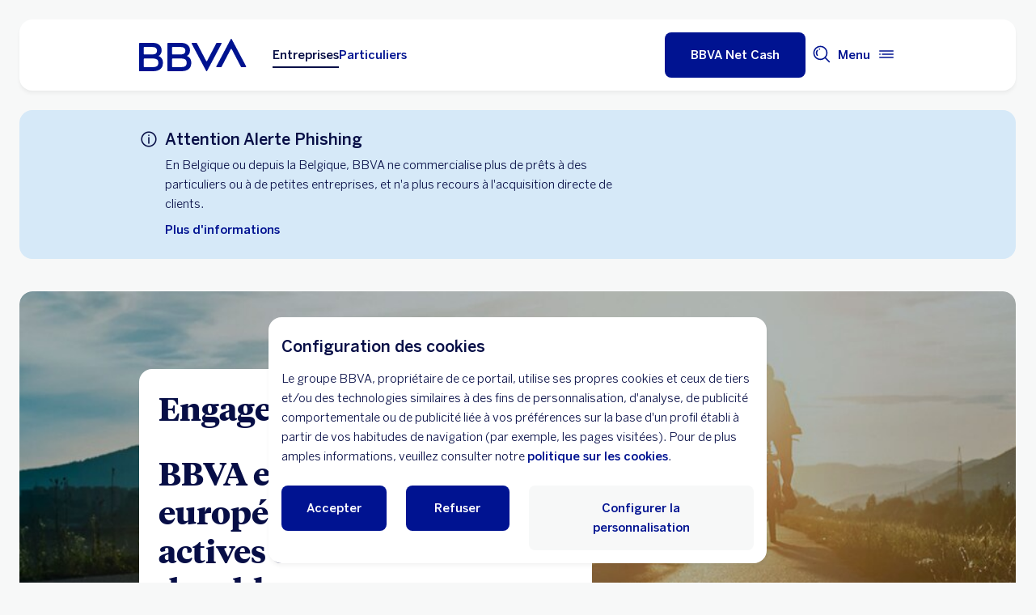

--- FILE ---
content_type: text/html;charset=UTF-8
request_url: https://www.bbva.be/fr/empresas.html
body_size: 20587
content:
<!DOCTYPE html>

    <html lang="fra" data-lang-multilanguage="true" data-toggle="false">
    

<head>
    
    
    
    
    
    
    
    
    
    

    
    
    
        <link rel="preconnect" href="https://assets.adobedtm.com/">
    
    

    
    <meta http-equiv="content-type" content="text/html; charset=UTF-8">
<meta http-equiv="X-UA-Compatible" content="IE=edge">
    <meta name="viewport" content="width=device-width, initial-scale=1.0">
<meta name="lang" content="fr-FR">
<meta name="resource-type" content="document">
<meta name="global" content="distribution">
<meta name="robots" content="index, follow">
<meta name="author" content="BBVA">
<meta name="description" lang="es-ES" content="Pourquoi choisir BBVA Entreprises ? Pour notre leadership international, nos solutions spécialisées, notre expérience et notre solidité.  ">
<meta scheme="W3CDTF" name="date" content="December 29, 2025 12:00:00 +0000">
<meta scheme="W3CDTF" name="DC.date" content="December 29, 2025 12:00:00 +0000">
<meta name="DC.date.issue" content="December 29, 2025 12:00:00 +0000">
<meta name="last-modified" content="December 29, 2025 12:00:00 +0000">
<meta name="pageDate" content="December 29, 2025 12:00:00 +0000">
<meta name="DC.date" content="December 29, 2025 12:00:00 +0000">
<meta name="pageRender" content="December 29, 2025 12:00:00 +0000">
<meta itemprop="datePublished" content="December 29, 2025 12:00:00 +0000">
<meta scheme="RFC1766" name="DC.language" content="fr-FR">
<meta name="DC.title" lang="es-ES" content="BBVA Belgica">
<meta name="twitter:title" content="Entreprises">
<meta name="twitter:description" content="Pourquoi choisir BBVA Entreprises ? Pour notre leadership international, nos solutions spécialisées, notre expérience et notre solidité.  ">
<meta name="twitter:card" content="summary">
<meta property="og:title" content="Entreprises">
<meta property="og:description" content="Pourquoi choisir BBVA Entreprises ? Pour notre leadership international, nos solutions spécialisées, notre expérience et notre solidité.  ">
<meta property="og:type" content="website">
<meta property="og:url" content="https://www.bbva.be/empresas.html">
<meta name="cookiesgdpr" content="/fr/empresas.cookiesgdpr.html">
<meta name="search_segment" content="empresas">
<meta name="segment" content="empresas">
<meta name="release_version" content="6.28.1.2025_1120_1210503_0007037428">

    
        
    
        <script type="application/ld+json">{"@context":"http://www.schema.org","@type":"Organization","url":"/fr/empresas.html","address":{"@type":"PostalAddress"},"contactPoint":{"@type":"ContactPoint"},"sameAs":[]}</script>
    
    
    
    
    

        

    
        
    <script type="text/javascript">
        window.digitalData = {"application":{"application":{"name":"","type":""},"customFields":"","earnings":"","errorType":"","expenses":"","fulfillmentModel":"","globalApplication":"","interactionLevel":"","isQualifiedVisits":"","offer":"","operationNumber":"","process":"","programTypeHired":"","state":"","step":"","transactionID":"","typology":""},"internalCampaign":{"attributes":[],"event":{"eventInfo":{"eventName":"","siteActionName":""}}},"optimization":{"attributes":[],"event":[]},"page":{"pageActivity":{"audio":{"nameOfPodcastDisplayed":""},"link":{"aux1":"","aux2":"","aux3":"","ext":"","name":"","url":""},"loginType":"","search":{"onSiteSearchEnterTerm":"","onSiteSearchResults":"","onSiteSearchTerm":""},"video":{"nameOfVideoDisplayed":""}},"pageInfo":{"area":"publica","businessUnit":"BBVA Belgica","channel":"online","errorPage":"","geoRegion":"","language":"ES","level1":"home","level10":"","level2":"","level3":"","level4":"","level5":"","level6":"","level7":"","level8":"","level9":"","pageIntent":"home","pageName":"escritorio:publica:empresas:home","pageSegment":"empresas","projectName":"","server":"","siteAppName":"BBVA Belgica","sysEnv":"escritorio","version":"1.1.0"}},"pageInstanceID":"pro","products":{"attributes":[],"productPortfolio":[]},"user":{"age":"","civilStatus":"","country":"","device":{"root":"","mobile":"","userAgent":""},"educationLevel":"","gender":"","jobType":"","profileID":"","prospectID":"","segment":{"profile":"","global":""},"state":"","userID":"","userState":"no logado"},"versionDL":"20190718_4.0"};
        window.digitalData.user.device.mobile = (function(a) { if (/(android|bb\d+|meego).+mobile|avantgo|bada\/|blackberry|blazer|compal|elaine|fennec|hiptop|iemobile|ip(hone|od)|iris|kindle|lge |maemo|midp|mmp|mobile.+firefox|netfront|opera m(ob|in)i|palm( os)?|phone|p(ixi|re)\/|plucker|pocket|psp|series(4|6)0|symbian|treo|up\.(browser|link)|vodafone|wap|windows ce|xda|xiino/i.test(a) || /1207|6310|6590|3gso|4thp|50[1-6]i|770s|802s|a wa|abac|ac(er|oo|s\-)|ai(ko|rn)|al(av|ca|co)|amoi|an(ex|ny|yw)|aptu|ar(ch|go)|as(te|us)|attw|au(di|\-m|r |s )|avan|be(ck|ll|nq)|bi(lb|rd)|bl(ac|az)|br(e|v)w|bumb|bw\-(n|u)|c55\/|capi|ccwa|cdm\-|cell|chtm|cldc|cmd\-|co(mp|nd)|craw|da(it|ll|ng)|dbte|dc\-s|devi|dica|dmob|do(c|p)o|ds(12|\-d)|el(49|ai)|em(l2|ul)|er(ic|k0)|esl8|ez([4-7]0|os|wa|ze)|fetc|fly(\-|_)|g1 u|g560|gene|gf\-5|g\-mo|go(\.w|od)|gr(ad|un)|haie|hcit|hd\-(m|p|t)|hei\-|hi(pt|ta)|hp( i|ip)|hs\-c|ht(c(\-| |_|a|g|p|s|t)|tp)|hu(aw|tc)|i\-(20|go|ma)|i230|iac( |\-|\/)|ibro|idea|ig01|ikom|im1k|inno|ipaq|iris|ja(t|v)a|jbro|jemu|jigs|kddi|keji|kgt( |\/)|klon|kpt |kwc\-|kyo(c|k)|le(no|xi)|lg( g|\/(k|l|u)|50|54|\-[a-w])|libw|lynx|m1\-w|m3ga|m50\/|ma(te|ui|xo)|mc(01|21|ca)|m\-cr|me(rc|ri)|mi(o8|oa|ts)|mmef|mo(01|02|bi|de|do|t(\-| |o|v)|zz)|mt(50|p1|v )|mwbp|mywa|n10[0-2]|n20[2-3]|n30(0|2)|n50(0|2|5)|n7(0(0|1)|10)|ne((c|m)\-|on|tf|wf|wg|wt)|nok(6|i)|nzph|o2im|op(ti|wv)|oran|owg1|p800|pan(a|d|t)|pdxg|pg(13|\-([1-8]|c))|phil|pire|pl(ay|uc)|pn\-2|po(ck|rt|se)|prox|psio|pt\-g|qa\-a|qc(07|12|21|32|60|\-[2-7]|i\-)|qtek|r380|r600|raks|rim9|ro(ve|zo)|s55\/|sa(ge|ma|mm|ms|ny|va)|sc(01|h\-|oo|p\-)|sdk\/|se(c(\-|0|1)|47|mc|nd|ri)|sgh\-|shar|sie(\-|m)|sk\-0|sl(45|id)|sm(al|ar|b3|it|t5)|so(ft|ny)|sp(01|h\-|v\-|v )|sy(01|mb)|t2(18|50)|t6(00|10|18)|ta(gt|lk)|tcl\-|tdg\-|tel(i|m)|tim\-|t\-mo|to(pl|sh)|ts(70|m\-|m3|m5)|tx\-9|up(\.b|g1|si)|utst|v400|v750|veri|vi(rg|te)|vk(40|5[0-3]|\-v)|vm40|voda|vulc|vx(52|53|60|61|70|80|81|83|85|98)|w3c(\-| )|webc|whit|wi(g|nc|nw)|wmlb|wonu|x700|yas\-|your|zeto|zte\-/i.test(a.substr(0, 4))) return 'si';return 'no';})(navigator.userAgent || navigator.vendor || window.opera);
        window.digitalData.user.device.userAgent = window.navigator.userAgent;
        window.digitalData.page.pageInfo.server =  window.location.host;
    </script>
    

    

    
    
    
    
    
    
    
    
    
    
    <script type="application/ld+json">
       {"@context":"https://schema.org","@type":"WebSite","name":"BBVA","url":"https://www.bbva.be","potentialAction":{"@type":"SearchAction","target":"https://www.bbva.be/personas/buscador.html?_charset_=UTF-8&search={search_term_string}","query-input":"required name=search_term_string"}}
    </script>
    
<script type="text/javascript">var lazycss = lazycss ? lazycss : [];</script>
<script type="text/javascript">var lazycsskeys = lazycsskeys ? lazycsskeys : [];</script>

    
<link rel="stylesheet" href="/apps/bbva/pwebsnew/components/clientlibs/bbvanew.critical/small.lc-20251120-210633-lc.min.ACSHASHdb5a19371f4093311e6ff08acddfeef0.css" type="text/css">

    
<link rel="stylesheet" href="/apps/bbva/pwebsnew/components/clientlibs/bbvanew.critical/large.lc-20251120-210633-lc.min.ACSHASH99c21eeefd546b390c4dd2f4944fc84c.css" type="text/css" media="all and (min-width: 600px)">

    
<link rel="stylesheet" href="/apps/bbva/pwebsnew/components/clientlibs/bbvanew.common.lc-20251120-210633-lc.min.ACSHASH1b492c229c4b5c1e83ae41100d87cd59.css" media="print" onload="this.media='all'">

    
<script type="text/javascript" class="lazyCSS">if(!lazycss){lazycss=[];} if(!lazycsskeys){lazycsskeys=[];} var lazycsskey="/apps/bbva/pwebsnew/components/clientlibs/bbvanew.iconfonts.lc-20251120-210633-lc.min.css"; if(lazycsskeys.indexOf(lazycsskey)===-1){ lazycsskeys.push(lazycsskey); lazycss.push({ rel:"stylesheet", href:lazycsskey, type:"text/css", media:"print", onload:"this.media='all'" });}</script>

    
<link rel="stylesheet" href="/apps/bbva/pwebsnew/components/clientlibs/bbvanew.lightbox/small.lc-20251120-210633-lc.min.ACSHASH56186352be9ff665e9f372c5fa96a8dc.css" media="print" onload="this.media='all'">

    
<script type="text/javascript" class="lazyCSS">if(!lazycss){lazycss=[];} if(!lazycsskeys){lazycsskeys=[];} var lazycsskey="/apps/bbva/pwebsnew/components/clientlibs/bbvanew.lightbox/large.lc-20251120-210633-lc.min.css"; if(lazycsskeys.indexOf(lazycsskey)===-1){ lazycsskeys.push(lazycsskey); lazycss.push({ rel:"stylesheet", href:lazycsskey, type:"text/css", media:"print", onload:"this.media='all'" });}</script>

    
<script type="text/javascript" class="lazyCSS">if(!lazycss){lazycss=[];} if(!lazycsskeys){lazycsskeys=[];} var lazycsskey="/apps/bbva/pwebsnew/components/clientlibs/bbvanew.radiobutton.lc-20251120-210633-lc.min.css"; if(lazycsskeys.indexOf(lazycsskey)===-1){ lazycsskeys.push(lazycsskey); lazycss.push({ rel:"stylesheet", href:lazycsskey, type:"text/css", media:"print", onload:"this.media='all'" });}</script>

    
<script type="text/javascript" class="lazyCSS">if(!lazycss){lazycss=[];} if(!lazycsskeys){lazycsskeys=[];} var lazycsskey="/apps/bbva/pwebsnew/components/clientlibs/bbvanew.sectionTitle.lc-20251120-210633-lc.min.css"; if(lazycsskeys.indexOf(lazycsskey)===-1){ lazycsskeys.push(lazycsskey); lazycss.push({ rel:"stylesheet", href:lazycsskey, type:"text/css", media:"print", onload:"this.media='all'" });}</script>

    
<link rel="stylesheet" href="/apps/bbva/pwebsnew/components/clientlibs/bbvanew.videoLink/small.lc-20251120-210633-lc.min.ACSHASH9c0a33462c4d22ab052ccca97aa87a5e.css" media="print" onload="this.media='all'">

    
<script type="text/javascript" class="lazyCSS">if(!lazycss){lazycss=[];} if(!lazycsskeys){lazycsskeys=[];} var lazycsskey="/apps/bbva/pwebsnew/components/clientlibs/bbvanew.videoLink/large.lc-20251120-210633-lc.min.css"; if(lazycsskeys.indexOf(lazycsskey)===-1){ lazycsskeys.push(lazycsskey); lazycss.push({ rel:"stylesheet", href:lazycsskey, type:"text/css", media:"print", onload:"this.media='all'" });}</script>

    
<script type="text/javascript" class="lazyCSS">if(!lazycss){lazycss=[];} if(!lazycsskeys){lazycsskeys=[];} var lazycsskey="/apps/bbva/pwebsnew/components/clientlibs/bbvanew.iframe.lc-20251120-210633-lc.min.css"; if(lazycsskeys.indexOf(lazycsskey)===-1){ lazycsskeys.push(lazycsskey); lazycss.push({ rel:"stylesheet", href:lazycsskey, type:"text/css", media:"print", onload:"this.media='all'" });}</script>



<link rel="icon" type="image/png" sizes="48x48" href="/content/dam/library/favicons/favicon-48x48.png">
<link rel="apple-touch-icon" href="/content/dam/library/favicons/apple-touch-icon.png">
<link rel="icon" type="image/png" sizes="32x32" href="/content/dam/library/favicons/favicon-32x32.png">
<link rel="icon" type="image/png" sizes="192x192" href="/content/dam/library/favicons/android-chrome-192x192.png">
<link rel="icon" type="image/png" sizes="16x16" href="/content/dam/library/favicons/favicon-16x16.png">
<link rel="mask-icon" href="/content/dam/library/favicons/safari-pinned-tab.svg" color="#1464a5">
<link rel="shortcut icon" href="/content/dam/library/favicons/favicon.ico">
<meta name="msapplication-TileColor" content="#ffffff">
<meta name="msapplication-TileImage" content="/content/dam/library/favicons/mstile-144x144.png">
<meta name="msapplication-config" content="/apps/settings/wcm/designs/bbva/img/favicons/v1/browserconfig.xml">
<meta name="theme-color" content="#ffffff">

    <link rel="manifest" href="/fr/content/dam/public-web/belgica/configuration/manifest/manifest.json">
    
    
        <link rel="canonical" href="https://www.bbva.be/empresas.html">
    


    
    
    
    
    
    
<script src="/etc.clientlibs/clientlibs/granite/jquery.min.ACSHASH3e24d4d067ac58228b5004abb50344ef.js"></script>
<script src="/etc.clientlibs/clientlibs/granite/utils.min.ACSHASH3b86602c4e1e0b41d9673f674a75cd4b.js"></script>

    
    <script type="text/javascript">
        window.analyticsLanguage = 'es';
    </script>
    
        
        <title>Entreprises | BBVA Belgique</title>
        
        
        
        

        <script type="text/javascript">
            // define a readonly the BE editor mode state.
            window.AEMeditorMode = false;

        </script>
        
        <!-- tms-launch -->
<script src="//assets.adobedtm.com/95c3e405673d/a67cfe0d918b/launch-a33c34626793.min.js" async></script>
        
        
        
            
                <link rel="alternate" href="https://www.bbva.be/fr/empresas.html" hreflang="fr-BE">
            
                <link rel="alternate" href="https://www.bbva.be/en/empresas.html" hreflang="en">
            
            
                <link rel="alternate" href="https://www.bbva.be/empresas.html" hreflang="es-ES">
            
        
        
    
    
    
</head>
    
<body data-isfirstcontentchildmarquee="false" class="bbva__base   background-primary" itemscope itemtype="http://schema.org/WebPage">
    
    
        
        
    

    
    
    

    
    
    
    
    
    
    <div class="general-wrapper">
        
        
            <!-- This file is being overwritten in the configuration page to allow the edition of the header alert
     or other header components which can be edited into the configuration template.
 -->
            

    
<link rel="stylesheet" href="/apps/bbva/pwebsnew/components/clientlibs/bbvanew.header/small.lc-20251120-210633-lc.min.ACSHASH2056016d7f188e214dabab1985e03d39.css" type="text/css">

    
<link rel="stylesheet" href="/apps/bbva/pwebsnew/components/clientlibs/bbvanew.header/large.lc-20251120-210633-lc.min.ACSHASH6bfd3506dbb06a42dde014dd1b05a9cf.css" type="text/css" media="all and (min-width: 600px)">

<header class="header__base wrapper" data-component="tabulation">
    









<div class="alert--full alert--yellow" data-component="browseralert" data-component-params="{&quot;browserSupport&quot;:{&quot;partial&quot;:[],&quot;any&quot;:[]},&quot;noSupportFallbackPage&quot;:null}">
</div>



<div data-component="cookiesgdpr" class="cookiesgdpr" data-component-params="{&quot;cookieVersion&quot;:&quot;1&quot;,&quot;nonBlocking&quot;:false}"></div>





<div>

    
<link rel="stylesheet" href="/apps/bbva/pwebsnew/components/clientlibs/bbvanew.alert/small.lc-20251120-210633-lc.min.ACSHASH8ab8cc87d795b21c0ba5c1be14a69e91.css" type="text/css">

    
<link rel="stylesheet" href="/apps/bbva/pwebsnew/components/clientlibs/bbvanew.alert/large.lc-20251120-210633-lc.min.ACSHASH96bed0475f046af25e83de24bbbcd994.css" type="text/css" media="all and (min-width: 600px)">

    
<link rel="stylesheet" href="/apps/bbva/pwebsnew/components/clientlibs/bbvanew.stickyalert.lc-20251120-210633-lc.min.ACSHASHfb530ee037fdcd8ed6c4fab34cac28e9.css" type="text/css">



</div>

<div class="header__container">



    

    
        
        <div data-dl-component data-dl-component-name="header-xf" data-dl-component-type="bbva/pwebsnew/components/par/uneditable/experiencefragmentheader" id="header-xf">
             
             
    
    

    <div class="xf-header">
        
        <div class="xfmodal__header">
    
<link rel="stylesheet" href="/apps/bbva/pwebsnew/components/clientlibs/bbvanew.header/small.lc-20251120-210633-lc.min.ACSHASH2056016d7f188e214dabab1985e03d39.css" type="text/css">

    
<link rel="stylesheet" href="/apps/bbva/pwebsnew/components/clientlibs/bbvanew.header/large.lc-20251120-210633-lc.min.ACSHASH6bfd3506dbb06a42dde014dd1b05a9cf.css" type="text/css" media="all and (min-width: 600px)">

    
<link rel="stylesheet" href="/apps/bbva/pwebsnew/components/clientlibs/bbvanew.animations.lc-20251120-210633-lc.min.ACSHASHe809f188d42fefe6db312acb95d817d8.css" type="text/css"><link rel="stylesheet" href="/fr/apps/bbva/pwebsnew/components/clientlibs/bbvanew.skip2content.lc-20251120-210633-lc.min.ACSHASHb165542664e812992c382f0febe521b2.css" type="text/css">


<a class="skip2content invisible" tab-index="0" href="#main" aria-label="Aller au contenu principal">
    Aller au contenu principal
</a>
<nav class="header__container" aria-label="BBVA Belgique" data-component="header" data-dl-component data-dl-component-name="header" data-dl-component-type="bbva/pwebsnew/components/par/header" id="header-empresas-experience-fragment-master-jcr-content-header">
    <div class="header__main container-header">
        <div class="header__wrapper">
            <div class="header__logo" data-component="svgLogoFix">
                
                <a itemscope="url" class="header__logo__link " target="_self" data-lightbox-shorts="false" title="BBVA Belgique" href="/fr/empresas.html">
                    
                        
    
        

    
     <img src="/content/dam/library/logos/logo-bbva.svg" srcset="/content/dam/library/logos/logo-bbva.svg" sizes="(min-width: 900px) 20vw, 50vw" itemprop="logo" class="header__image " alt="BBVA Belgique" loading="eager" role="img">
    
                    
                </a>
            </div>
            <div class="header__mainnavigation" itemscope itemtype="https://schema.org/SiteNavigationElement">
                
                    
    
    
    
    
    
<link rel="stylesheet" href="/apps/bbva/pwebsnew/components/clientlibs/bbvanew.mainNavigation/small.lc-20251120-210633-lc.min.ACSHASH4a59543a5588e64b7edaf2b6c90d01e9.css" type="text/css">

    
    
<link rel="stylesheet" href="/apps/bbva/pwebsnew/components/clientlibs/bbvanew.mainNavigation/large.lc-20251120-210633-lc.min.ACSHASH268d83a6622015630450af79efa139f5.css" type="text/css" media="all and (min-width: 600px)">

    
    <nav class="mainnavigation__base">
        <ul class="mainnavigation__list">
            <li itemprop="name" class="mainnavigation__item mainnavigation__item--active">
                <a itemprop="url" aria-label="Entreprises Option sélectionnée" href="#" target="_self" class="mainnavigation__link">Entreprises</a>
            </li>
        
            <li itemprop="name" class="mainnavigation__item">
                <a itemprop="url" aria-label="Particuliers  " target="_self" class="mainnavigation__link" href="/fr/personas.html">Particuliers</a>
            </li>
        </ul>
    </nav>
                
            </div>
        </div>
        <nav class="header__actions" itemscope itemtype="https://schema.org/SiteNavigationElement">
            <ul class="header__actions__ulist">
                
                
                
                    
                    
                    
                    <li itemprop="name" class="header__actions__list header__actions--tablet-left">
                        
    
<link rel="stylesheet" href="/apps/bbva/pwebsnew/components/clientlibs/bbvanew.access/small.lc-20251120-210633-lc.min.ACSHASHb07fb1cc678287dcbe7457305ad87c77.css" type="text/css">

    
<link rel="stylesheet" href="/apps/bbva/pwebsnew/components/clientlibs/bbvanew.access/large.lc-20251120-210633-lc.min.ACSHASHfa073a617c81739fc78b374d61649474.css" type="text/css">

<div data-component="access" data-component-params="{&quot;desktop&quot;:{&quot;mode&quot;:&quot;url&quot;,&quot;value&quot;:&quot;http://www.bbvanetcash.be&quot;,&quot;height&quot;:&quot;&quot;,&quot;target&quot;:&quot;_blank&quot;,&quot;title&quot;:&quot;&quot;,&quot;enableAnalytics&quot;:false},&quot;tablet&quot;:{&quot;mode&quot;:&quot;url&quot;,&quot;value&quot;:&quot;http://www.bbvanetcash.be&quot;,&quot;height&quot;:&quot;&quot;,&quot;target&quot;:&quot;_blank&quot;,&quot;title&quot;:&quot;&quot;,&quot;enableAnalytics&quot;:false},&quot;mobile&quot;:{&quot;mode&quot;:&quot;url&quot;,&quot;value&quot;:&quot;http://www.bbvanetcash.be&quot;,&quot;height&quot;:&quot;500&quot;,&quot;target&quot;:&quot;_blank&quot;,&quot;title&quot;:&quot;&quot;,&quot;enableAnalytics&quot;:false}}">
    <div class="header__access__wrapper--desktop ">
        <a class="header__access header__actions__item__link header__actions--menu btn__base header__access__desktop btn__default" accesskey="a" itemprop="url" aria-label="BBVA Net Cash" href="javascript:void(0)" aria-expanded="false">
            <span class="header__actions__item__link__text header__actions__item__link__text__btn header__access__text--desktop">BBVA Net Cash</span>
            <span class="header__actions__item__link__text header__actions__item__link__text__btn header__access__text--tablet">BBVA Net Cash</span>
            <span class="header__actions__item__link__text header__actions__item__link__text__btn header__access__text--mobile">BBVA Net Cash</span>
        </a>   
    </div>
    <a class="header__actions__item__link header__actions--menu header__access header__access__mobile-tablet" accesskey="a" itemprop="url" aria-label="BBVA Net Cash" href="javascript:void(0)" aria-expanded="false">
        <div class="header__icon--container">
            <svg class="header__icon" width="24" height="24" viewBox="0 0 24 24" xmlns="http://www.w3.org/2000/svg">
                <path d="M11.2 9.6001C8.99395 9.6001 7.19995 7.8061 7.19995 5.6001C7.19995 3.3941 8.99395 1.6001 11.2 1.6001C13.406 1.6001 15.2 3.3941 15.2 5.6001C15.2 7.8061 13.406 9.6001 11.2 9.6001ZM11.2 3.2001C9.87695 3.2001 8.79995 4.2771 8.79995 5.6001C8.79995 6.9231 9.87695 8.0001 11.2 8.0001C12.523 8.0001 13.6 6.9231 13.6 5.6001C13.6 4.2771 12.523 3.2001 11.2 3.2001ZM19.2 19.2001C19.2 14.7891 15.611 11.2001 11.2 11.2001C6.78895 11.2001 3.19995 14.7891 3.19995 19.2001V22.4001H6.39995V20.8001H4.79995V19.2001C4.79995 15.6711 7.67095 12.8001 11.2 12.8001C14.729 12.8001 17.6 15.6711 17.6 19.2001V20.8001H11.4V22.4001H19.2V19.2001ZM8.89995 20.7001C8.40295 20.7001 7.99995 21.1031 7.99995 21.6001C7.99995 22.0971 8.40295 22.5001 8.89995 22.5001C9.39695 22.5001 9.79995 22.0971 9.79995 21.6001C9.79995 21.1031 9.39695 20.7001 8.89995 20.7001Z" />
            </svg>
        </div>
        <span class="header__actions__item__link__text header__actions__item__link__text__btn header__access__text--desktop">BBVA Net Cash</span>
        <span class="header__actions__item__link__text header__actions__item__link__text__btn header__access__text--tablet">BBVA Net Cash</span>
        <span class="header__actions__item__link__text header__actions__item__link__text__btn header__access__text--mobile">BBVA Net Cash</span>
    </a>
</div>
                    </li>
                
                
                
                <li class="header__actions__list header__actions--tablet-hidden">
                    
<div class="search__trigger" role="search">
    <a href="javascript:void(0);" aria-haspopup="true" aria-controls="access__container__content" aria-label="Chercheur" aria-expanded="false" accesskey="s" class="header__actions__item__link search__trigger__btn" title="Chercheur">
        <svg width="24" height="24" viewBox="0 0 24 24" xmlns="http://www.w3.org/2000/svg">
            <path class="bbvaicn" d="M9.3001 4.8001C9.7971 4.8001 10.2001 5.2031 10.2001 5.7001C10.2001 6.1971 9.7971 6.6001 9.3001 6.6001C8.8031 6.6001 8.4001 6.1971 8.4001 5.7001C8.4001 5.2031 8.8031 4.8001 9.3001 4.8001ZM7.5721 13.2281C6.8161 12.4721 6.4001 11.4681 6.4001 10.4001C6.4001 9.3321 6.8161 8.3271 7.5721 7.5721L6.4411 6.4411C5.3831 7.4991 4.8011 8.9051 4.8011 10.4011C4.8011 11.8971 5.3841 13.3031 6.4411 14.3611L7.5721 13.2301V13.2281ZM21.2341 22.3661L16.0281 17.1601C14.5011 18.4331 12.5391 19.2011 10.4001 19.2011C5.5481 19.2011 1.6001 15.2531 1.6001 10.4011C1.6001 5.5491 5.5481 1.6001 10.4001 1.6001C15.2521 1.6001 19.2001 5.5481 19.2001 10.4001C19.2001 12.5391 18.4331 14.5011 17.1591 16.0281L22.3651 21.2341L21.2341 22.3651V22.3661ZM17.6001 10.4001C17.6001 6.4301 14.3701 3.2001 10.4001 3.2001C6.4301 3.2001 3.2001 6.4301 3.2001 10.4001C3.2001 14.3701 6.4301 17.6001 10.4001 17.6001C14.3701 17.6001 17.6001 14.3701 17.6001 10.4001Z" />
        </svg>
    </a>
</div>
                </li>
                
                
                
                <li class="header__actions__list header__actions--tablet-right">
                    
<a class="megamenu__trigger header__actions__item__link " href="javascript:void(0);" aria-expanded="false" aria-haspopup="true" aria-label="Menu principal" aria-controls="megamenu__aside" accesskey="m">
    <span class="megamenu__trigger megamenu__trigger__open header__actions--menu" aria-hidden="false">
        <span class="header__actions__item__link__text link__base--primary-alt">Menu</span>
        <div class="header__icon--container">
            <svg class="header__icon" width="24" height="24" viewBox="0 0 24 24" fill="none" xmlns="http://www.w3.org/2000/svg">
                <path d="M4.9001 12C4.9001 12.497 4.4971 12.9 4.0001 12.9C3.5031 12.9 3.1001 12.497 3.1001 12C3.1001 11.503 3.5031 11.1 4.0001 11.1C4.4971 11.1 4.9001 11.503 4.9001 12ZM20.8001 7.19995H3.2001V8.79995H20.8001V7.19995ZM20.8001 15.2H3.2001V16.8H20.8001V15.2ZM20.8001 11.2H6.5001V12.8H20.8001V11.2Z" fill="#001391" />
            </svg>
        </div>
    </span>
    <span class="megamenu__trigger megamenu__trigger__close hidden header__actions--menu" aria-hidden="true">
        <span class="header__actions__item__link__text link__base--primary-alt">Fermer</span>
        <i class="bbva-icon bbva-icon__2_022_close"></i>
    </span>
</a>
                </li>
            </ul>
        </nav>
    </div>
    <div class="search search--desktop wrapper">

    
<link rel="stylesheet" href="/apps/bbva/pwebsnew/components/clientlibs/bbvanew.searchbar/small.lc-20251120-210633-lc.min.ACSHASHa028f56ea4256244365ec7d521542ec0.css" type="text/css">

    
<link rel="stylesheet" href="/apps/bbva/pwebsnew/components/clientlibs/bbvanew.searchbar/large.lc-20251120-210633-lc.min.ACSHASHe13eeec2164ab03bf765299e493f7579.css" type="text/css" media="all and (min-width: 600px)">

<div class="search__base " itemscope id="header-empresas-experience-fragment-master-jcr-content-header" data-component="search" data-component-params="{&quot;open&quot;:false,&quot;version&quot;:2,&quot;idWeb&quot;:&quot;belgica_fr&quot;}" data-search-url="https://bbva-proxy-cloudsearch-sp.appspot.com/v2/cloudsearch/suggest" data-search-query="<query>" aria-hidden="true">
    <div class="container-no-full-width">
        <link itemprop="url" href="https://www.bbva.be">
        <div class="search__bar">
            <form action="/fr/empresas/buscador.html" class="search__form background-primary-alternative" itemprop="potentialAction" itemscope itemtype="http://schema.org/SearchAction">
                <meta itemprop="target" content="/empresas/buscador.html?_charset_=UTF-8&amp;q={search}">
                <input type="hidden" value="UTF-8" name="_charset_">
                <div class="search__label" role="combobox" aria-expanded="false" aria-haspopup="listbox">
                    <label class="search__txt">Faire une recherche, appuyez sur Entrée</label>
                    <input tabindex="1" aria-autocomplete="list" autocomplete="off" type="text" name="search" placeholder="Rechercher ici" class="search__input background-primary" aria-label="Faire une recherche, appuyez sur Entrée" aria-activedescendant="" itemprop="query-input">
                    <button type="submit" tabindex="2" class="search__icon-btn" aria-label="Rechercher">
                        <i class="bbva-icon bbva-icon__3_001_search"></i>
                    </button>
                </div>
                <span class="search__instructional-text">Appuyez sur Entrée</span>
                <button class="search__close-btn" tabindex="3" aria-label="Fermer le formulaire de recherche">
                    <span class="search__close-txt">Fermer</span>
                    <i class="bbva-icon bbva-icon__2_022_close"></i>
                </button>
                <input type="submit" value="Recherche" class="hidden search__hiddeninput">
            </form>
            <div class="search__container">
                <div class="search__suggestions">
                    <span class="search__suggestions__title">Suggestions</span>
                    <ul role="listbox" class="search__suggestions__container"></ul>
                </div>
            </div>
        </div>
    </div>
</div></div>
</nav>
</div>
        




    
<link rel="stylesheet" href="/apps/bbva/pwebsnew/components/clientlibs/bbvanew.megamenu/small.lc-20251120-210633-lc.min.ACSHASH05dddae7d78dc069f3da9b8b83f94427.css" media="print" onload="this.media='all'"><link rel="stylesheet" href="/fr/apps/bbva/pwebsnew/components/clientlibs/bbvanew.megamenu/large.lc-20251120-210633-lc.min.ACSHASHe4f8ec6d4a2842f50312f137dbd3a337.css" media="print" onload="this.media='all'"><link rel="stylesheet" href="/fr/apps/bbva/pwebsnew/components/clientlibs/bbvanew.swiper.lc-20251120-210633-lc.min.ACSHASH9c6947b78fe6a23a8059d309dd9af068.css" media="print" onload="this.media='all'"><link rel="stylesheet" href="/fr/apps/bbva/pwebsnew/components/clientlibs/bbvanew.slider.lc-20251120-210633-lc.min.ACSHASHcc14381224a09b89d36363da446fd217.css" media="print" onload="this.media='all'"><link rel="stylesheet" href="/fr/apps/bbva/pwebsnew/components/clientlibs/bbvanew.megamenucard/small.lc-20251120-210633-lc.min.ACSHASH6cce97a7b0bcd56fa7d77c61b865c7f9.css" media="print" onload="this.media='all'"><link rel="stylesheet" href="/fr/apps/bbva/pwebsnew/components/clientlibs/bbvanew.megamenucard/large.lc-20251120-210633-lc.min.ACSHASH9de2744cc34fcb53481222d92561d468.css" media="print" onload="this.media='all'"><link rel="stylesheet" href="/fr/apps/bbva/pwebsnew/components/clientlibs/bbvanew.accordion/small.lc-20251120-210633-lc.min.ACSHASH2090a251d42e1e8386b8cad8dff8f36f.css" media="print" onload="this.media='all'"><link rel="stylesheet" href="/fr/apps/bbva/pwebsnew/components/clientlibs/bbvanew.accordion/large.lc-20251120-210633-lc.min.ACSHASH7c4192dab4e4f7e187c40784f0903ee6.css" media="print" onload="this.media='all'">

<!--googleoff: index-->
<aside class="animations__menu background-primary megamenu__container hidden" id="megamenu__aside" aria-hidden="true" data-component="megamenu" data-component-params="{&quot;menuClosed&quot;:&quot;&quot;,&quot;menuOpen&quot;:&quot;&quot;}" itemscope itemtype="http://www.schema.org/SiteNavigationElement">
    <div class="megamenu__fixed">
        <div class="container-header">
            <div class="megamenu__navigation__container background-primary-alternative">
                <div class="megamenu__navigation accordion--mobile" itemscope itemtype="http://www.schema.org/SiteNavigationElement">
                    <div class="megamenu__flyout--nonmobile">
                        
<nav class="megamenu__flyout megamenu__flyout--langs" id="header-empresas-experience-fragment-master-jcr-content">
    <div itemprop="name" class="megamenu__flyout__title">Produits</div>
    <a href="#" class="megamenu__navigation__home">
       <i aria-hidden="true" class="bbva-icon bbva-icon__3_002_home"></i>Inicio
    </a>
    <ul class="megamenu__flyout__list" itemscope itemtype="http://schema.org/ListItem" role="list">
        
        <li class="megamenu__navigation__list__item">
            <a tabindex="0" class="megamenu__navigation__link accordion--nosubmenu" href="/fr/empresas/productos/financiacion.html">
                <span itemprop="name" class="megamenu__navigation__text">Financement</span>
            </a>
        </li>
    
        
        <li class="megamenu__navigation__list__item">
            <a tabindex="0" class="megamenu__navigation__link accordion--nosubmenu" href="/fr/empresas/productos/negocio-internacional.html">
                <span itemprop="name" class="megamenu__navigation__text">Commerce international</span>
            </a>
        </li>
    
        
        <li class="megamenu__navigation__list__item">
            <a tabindex="0" class="megamenu__navigation__link accordion--nosubmenu" href="/fr/empresas/productos/gestiona-tu-tesoreria.html">
                <span itemprop="name" class="megamenu__navigation__text">Gérez votre trésorerie</span>
            </a>
        </li>
    
        
        <li class="megamenu__navigation__list__item">
            <a tabindex="0" class="megamenu__navigation__link accordion--nosubmenu" href="/fr/empresas/productos/quiero-una-cuenta.html">
                <span itemprop="name" class="megamenu__navigation__text">Je veux ouvrir un compte</span>
            </a>
        </li>
    </ul>
    
<div class="megamenu__flyout__linkwithicon" itemscope itemtype="http://schema.org/Service">
    
    
</div>
    
</nav>
                    </div>
                    <div class="mainnavigation--mobile false-full-width-lateral-margin" itemscope itemtype="https://schema.org/SiteNavigationElement">
                        

    
<link rel="stylesheet" href="/apps/bbva/pwebsnew/components/clientlibs/bbvanew.mainNavigation/small.lc-20251120-210633-lc.min.ACSHASH4a59543a5588e64b7edaf2b6c90d01e9.css" type="text/css">

    
<link rel="stylesheet" href="/apps/bbva/pwebsnew/components/clientlibs/bbvanew.mainNavigation/large.lc-20251120-210633-lc.min.ACSHASH268d83a6622015630450af79efa139f5.css" type="text/css" media="all and (min-width: 600px)">

<div class="mainnavigation__base background-primary">
    <nav class="mainnavigation__list" role="navigation">
         <a href="#" class="mainnavigation__item mainnavigation--active" aria-label="Entreprises">Entreprises</a> <a class="mainnavigation__item " aria-label="Particuliers" href="/fr/personas.html">Particuliers</a>
    </nav>
    
        
            
<nav class="megamenu__flyout">
    <ul class="megamenu__flyout__list" role="list" itemscope itemtype="http://schema.org/ListItem">
        <li class="background-primary-alternative">
            <a href="#" class="megamenu__navigation__home">
                Inicio
             </a>
        </li>
        
            
            
            
            <li class="background-primary-alternative">
                <a tabindex="0" class=" accordion--nosubmenu" href="/fr/empresas/productos/financiacion.html">
                    <span itemprop="name">Financement</span>
                </a>
            </li>
        
            
            
            
            <li class="background-primary-alternative">
                <a tabindex="0" class=" accordion--nosubmenu" href="/fr/empresas/productos/negocio-internacional.html">
                    <span itemprop="name">Commerce international</span>
                </a>
            </li>
        
            
            
            
            <li class="background-primary-alternative">
                <a tabindex="0" class=" accordion--nosubmenu" href="/fr/empresas/productos/gestiona-tu-tesoreria.html">
                    <span itemprop="name">Gérez votre trésorerie</span>
                </a>
            </li>
        
            
            
            
            <li class="background-primary-alternative">
                <a tabindex="0" class=" accordion--nosubmenu" href="/fr/empresas/productos/quiero-una-cuenta.html">
                    <span itemprop="name">Je veux ouvrir un compte</span>
                </a>
            </li>
        
    </ul>
</nav>
        
    
        
    
</div>
                    </div>
                </div>
                <div class="search search--mobile">

    
<link rel="stylesheet" href="/apps/bbva/pwebsnew/components/clientlibs/bbvanew.searchbar/small.lc-20251120-210633-lc.min.ACSHASHa028f56ea4256244365ec7d521542ec0.css" type="text/css">

    
<link rel="stylesheet" href="/apps/bbva/pwebsnew/components/clientlibs/bbvanew.searchbar/large.lc-20251120-210633-lc.min.ACSHASHe13eeec2164ab03bf765299e493f7579.css" type="text/css" media="all and (min-width: 600px)">

<div class="search__base " itemscope id="header-empresas-experience-fragment-master-jcr-content" data-component="search" data-component-params="{&quot;open&quot;:false,&quot;version&quot;:2,&quot;idWeb&quot;:&quot;belgica_fr&quot;}" data-search-url="https://bbva-proxy-cloudsearch-sp.appspot.com/v2/cloudsearch/suggest" data-search-query="<query>" aria-hidden="true">
    <div class="container-no-full-width">
        <link itemprop="url" href="https://www.bbva.be">
        <div class="search__bar">
            <form action="/fr/empresas/buscador.html" class="search__form background-primary-alternative" itemprop="potentialAction" itemscope itemtype="http://schema.org/SearchAction">
                <meta itemprop="target" content="/empresas/buscador.html?_charset_=UTF-8&amp;q={search}">
                <input type="hidden" value="UTF-8" name="_charset_">
                <div class="search__label" role="combobox" aria-expanded="false" aria-haspopup="listbox">
                    <label class="search__txt">Faire une recherche, appuyez sur Entrée</label>
                    <input tabindex="1" aria-autocomplete="list" autocomplete="off" type="text" name="search" placeholder="Rechercher ici" class="search__input background-primary" aria-label="Faire une recherche, appuyez sur Entrée" aria-activedescendant="" itemprop="query-input">
                    <button type="submit" tabindex="2" class="search__icon-btn" aria-label="Rechercher">
                        <i class="bbva-icon bbva-icon__3_001_search"></i>
                    </button>
                </div>
                <span class="search__instructional-text">Appuyez sur Entrée</span>
                <button class="search__close-btn" tabindex="3" aria-label="Fermer le formulaire de recherche">
                    <span class="search__close-txt">Fermer</span>
                    <i class="bbva-icon bbva-icon__2_022_close"></i>
                </button>
                <input type="submit" value="Recherche" class="hidden search__hiddeninput">
            </form>
            <div class="search__container">
                <div class="search__suggestions">
                    <span class="search__suggestions__title">Suggestions</span>
                    <ul role="listbox" class="search__suggestions__container"></ul>
                </div>
            </div>
        </div>
    </div>
</div></div>
            </div>
            <div class="megamenu__cards" itemscope itemtype="http://schema.org/Service" data-component="megamenucards">
                <div class="megamenu__wrappers">
                    <p class="megamenu__cards__title">Cela peut vous intéresser</p>
                </div>
                <div class="megamenu__wrappers--desktop">
                    <div class="megamenu__cards__container slider slider-navigation-centered">
                        <div class="container swiper-container">
                            <ul class="megamenu__cardlist swiper-wrapper" itemprop="hasOfferCatalog" itemscope itemtype="http://schema.org/OfferCatalog">
                                <li itemprop="itemListElement" itemscope itemtype="http://schema.org/OfferCatalog" class="megamenu__card swiper-slide background-primary-alternative">
                                    
    <a class="megamenu__card__link " itemprop="url" id="header-empresas-experience-fragment-master-jcr-content" tabindex="-1" href="/fr/empresas/experiencias/tu-seguridad.html">
        <div class="megamenu__card__base">
            <div class="megamenu__card__header">
            
                
    
    
        
        <img sizes="(min-width: 990px) 25vw, (min-width: 600px) 50vw, 100vw" src="/content/dam/library/micros/private-area-glass.im1744217557148im.png?imwidth=1176" srcset="/content/dam/library/micros/private-area-glass.im1744217557148im.png?imwidth=80 80w,/content/dam/library/micros/private-area-glass.im1744217557148im.png?imwidth=160 160w,/content/dam/library/micros/private-area-glass.im1744217557148im.png?imwidth=320 320w,/content/dam/library/micros/private-area-glass.im1744217557148im.png?imwidth=768 768w,/content/dam/library/micros/private-area-glass.im1744217557148im.png?imwidth=960 960w,/content/dam/library/micros/private-area-glass.im1744217557148im.png?imwidth=1176 1176w" itemprop="image" aria-hidden="true" class="megamenu__card__image" alt="Votre sécurité" loading="lazy">
    
            
            <p role="presentation" class="megamenu__card__title">Votre sécurité nous importe</p>
            </div>
            <p itemprop="description" class="megamenu__card__text rte">Conseils pour améliorer votre sécurité</p>
        </div>
    </a>
                                </li>
                            
                                <li itemprop="itemListElement" itemscope itemtype="http://schema.org/OfferCatalog" class="megamenu__card swiper-slide background-primary-alternative">
                                    
    <a class="megamenu__card__link " itemprop="url" id="header-empresas-experience-fragment-master-jcr-content" tabindex="-1" href="/fr/empresas/experiencias/atencion-al-cliente.html">
        <div class="megamenu__card__base">
            <div class="megamenu__card__header">
            
                
    
    
        
        <img sizes="(min-width: 990px) 25vw, (min-width: 600px) 50vw, 100vw" src="/content/dam/library/micros/customer-comes-first-glass.im1745409750785im.png?imwidth=1176" srcset="/content/dam/library/micros/customer-comes-first-glass.im1745409750785im.png?imwidth=80 80w,/content/dam/library/micros/customer-comes-first-glass.im1745409750785im.png?imwidth=160 160w,/content/dam/library/micros/customer-comes-first-glass.im1745409750785im.png?imwidth=320 320w,/content/dam/library/micros/customer-comes-first-glass.im1745409750785im.png?imwidth=768 768w,/content/dam/library/micros/customer-comes-first-glass.im1745409750785im.png?imwidth=960 960w,/content/dam/library/micros/customer-comes-first-glass.im1745409750785im.png?imwidth=1176 1176w" itemprop="image" aria-hidden="true" class="megamenu__card__image" alt="Service Clientèle" loading="lazy">
    
            
            <p role="presentation" class="megamenu__card__title">Service Clientèle</p>
            </div>
            <p itemprop="description" class="megamenu__card__text rte">Contactez-nous</p>
        </div>
    </a>
                                </li>
                            
                                <li itemprop="itemListElement" itemscope itemtype="http://schema.org/OfferCatalog" class="megamenu__card swiper-slide background-primary-alternative">
                                    
    <a class="megamenu__card__link " itemprop="url" id="header-empresas-experience-fragment-master-jcr-content" tabindex="-1" href="/fr/empresas/experiencias/oficina.html">
        <div class="megamenu__card__base">
            <div class="megamenu__card__header">
            
                
    
    
        
        <img sizes="(min-width: 990px) 25vw, (min-width: 600px) 50vw, 100vw" src="/content/dam/library/micros/locate-glass.im1744217485643im.png?imwidth=1176" srcset="/content/dam/library/micros/locate-glass.im1744217485643im.png?imwidth=80 80w,/content/dam/library/micros/locate-glass.im1744217485643im.png?imwidth=160 160w,/content/dam/library/micros/locate-glass.im1744217485643im.png?imwidth=320 320w,/content/dam/library/micros/locate-glass.im1744217485643im.png?imwidth=768 768w,/content/dam/library/micros/locate-glass.im1744217485643im.png?imwidth=960 960w,/content/dam/library/micros/locate-glass.im1744217485643im.png?imwidth=1176 1176w" itemprop="image" aria-hidden="true" class="megamenu__card__image" alt="Agence" loading="lazy">
    
            
            <p role="presentation" class="megamenu__card__title">Agence</p>
            </div>
            <p itemprop="description" class="megamenu__card__text rte">Toujours proche de vous</p>
        </div>
    </a>
                                </li>
                            </ul>
                        </div>
                        
                            <div class="swiper-navigation">
                                <div class="swiper-button-prev megamenu--preventfocus">
                                    <i class="bbva-icon bbva-icon__2_046_back"></i>
                                </div>
                                <div class="swiper-button-next megamenu--preventfocus">
                                    <i class="bbva-icon bbva-icon__2_017_forward"></i>
                                </div>
                            </div>
                            <div class="swiper-custom-pagination js-swiper-megamenu-pagination">                        
                            </div>
                        
                    </div>
                    
                </div>
                <div class="megamenu__wrappers">
                    <div class="megamenu__alert background-primary-alternative">
                        
                        
                            <div class="promoalert">

    
<link rel="stylesheet" href="/apps/bbva/pwebsnew/components/clientlibs/bbvanew.promoalert/small.lc-20251120-210633-lc.min.ACSHASHf3d3d7cdbf315a3242dfff54adfaf56f.css" type="text/css">

    
<link rel="stylesheet" href="/apps/bbva/pwebsnew/components/clientlibs/bbvanew.promoalert/large.lc-20251120-210633-lc.min.ACSHASH413ec892ab3420a1d2f00377c9666241.css" type="text/css" media="all and (min-width: 600px)">

<div class="container-no-full-width spacing spacing--m">
    <div data-component="alert" data-component-params="{&quot;selectors&quot;:{&quot;close&quot;:&quot;.promoalert__close&quot;}}" itemscope itemtype="http://schema.org/CommunicateAction">
        <div data-dl-component data-dl-component-name="promoalert" data-dl-component-type="bbva/pwebsnew/components/par/promoalert" id="header-empresas-experience-fragment-master-jcr-content-header-megamenualert-promoalert" class="promoalert__container background-sustainability">
            <div class="promoalert__base promoalert__type-image ">
                
                <div class="promoalert__media   ">
                    
                    
    
        

    
     <img src="/fr/content/dam/public-web/belgica/images/empresas/en-uso/micro-app-mobile-chat-bill-bbva.im1579176298517im.png?imwidth=320" srcset="/fr/content/dam/public-web/belgica/images/empresas/en-uso/micro-app-mobile-chat-bill-bbva.im1579176298517im.png?imwidth=80 80w,/fr/content/dam/public-web/belgica/images/empresas/en-uso/micro-app-mobile-chat-bill-bbva.im1579176298517im.png?imwidth=160 160w,/fr/content/dam/public-web/belgica/images/empresas/en-uso/micro-app-mobile-chat-bill-bbva.im1579176298517im.png?imwidth=320 320w" sizes="(min-width: 600px) 50vw, 100vw" itemprop="image" class="promoalert__img " loading="lazy" aria-hidden="true">
    
                    
                    
                    
                    
                    
                    
                </div>
                <div class="promoalert__main">
                    
                    <div class="promoalert__texts">
                        <div class="promoalert__top">
                            <h2 itemprop="name" class="promoalert__title">BBVA Net Cash</h2>
                            <div itemprop="description" class="promoalert__text rte">Le site BBVA avec lequel vous pourrez gérer les comptes de votre entreprise à tout moment et en tout lieu</div>
                        </div>
                        <div class="promoalert__footer">
                            
                            <div class="promoalert__link  ">
    
    
    
    
    
<link rel="stylesheet" href="/apps/bbva/pwebsnew/components/clientlibs/bbvanew.link.lc-20251120-210633-lc.min.ACSHASH916adc43f9a3109294276e7f6eac882f.css" type="text/css">

    
    

    
    

    
    <div class="linkatomic__base">
        
            
            
    
    
    
    
        <a itemprop="url" data-dl-component-name="linkatomic" data-dl-component-type="bbva/pwebsnew/components/par/linkatomic" id="header-empresas-experience-fragment-master-jcr-content-header-megamenualert-promoalert-linkatomic" href="https://www.bbvanetcash.com/local_kyop/KYOPSolicitarCredenciales.html" class="iconlink__link link__base link__base--primary-alt  " aria-label="Accéder. Ouvrir dans une nouvelle fenêtre" target="_blank" rel="noopener noreferrer" title="Accéder. Ouvrir dans une nouvelle fenêtre" onclick="s_objectID='Accede'">
            
            <span itemprop="name">Accédez</span>
            
        </a>
    
        
    </div>
</div>
                        </div>
                    </div>
                </div>
            </div>
            
        </div>
    </div>
</div>
</div>
                        
                    </div>
                </div>
            </div>
            <div class="megamenu__flyout__linkwithicon megamenu__flyout__linkwithicon--mobile background-primary-alternative" itemscope itemtype="http://schema.org/Service">
                
            </div>
            
        </div>
        <div class="megamenu__flyout__extraslinks background-primary-alternative hidden">
            <a itemprop="url" class="btn__base background-primary">
                <svg class="header__icon" width="24" height="24" viewBox="0 0 24 24" xmlns="http://www.w3.org/2000/svg">
                    <path d="M11.2002 9.6001C8.99419 9.6001 7.2002 7.8061 7.2002 5.6001C7.2002 3.3941 8.99419 1.6001 11.2002 1.6001C13.4062 1.6001 15.2002 3.3941 15.2002 5.6001C15.2002 7.8061 13.4062 9.6001 11.2002 9.6001ZM11.2002 3.2001C9.8772 3.2001 8.8002 4.2771 8.8002 5.6001C8.8002 6.9231 9.8772 8.0001 11.2002 8.0001C12.5232 8.0001 13.6002 6.9231 13.6002 5.6001C13.6002 4.2771 12.5232 3.2001 11.2002 3.2001ZM9.3002 20.7001C8.80319 20.7001 8.4002 21.1031 8.4002 21.6001C8.4002 22.0971 8.80319 22.5001 9.3002 22.5001C9.7972 22.5001 10.2002 22.0971 10.2002 21.6001C10.2002 21.1031 9.7972 20.7001 9.3002 20.7001ZM16.0002 12.0001C15.6232 12.0001 15.2542 12.0381 14.8982 12.1091C13.7912 11.5291 12.5342 11.2001 11.2002 11.2001C6.7892 11.2001 3.2002 14.7891 3.2002 19.2001V22.4001H6.8002V20.8001H4.8002V19.2001C4.8002 15.6711 7.6712 12.8001 11.2002 12.8001C11.7542 12.8001 12.2922 12.8711 12.8062 13.0041C11.3532 14.0171 10.4002 15.6991 10.4002 17.6001C10.4002 20.6881 12.9122 23.2001 16.0002 23.2001C19.0882 23.2001 21.6002 20.6881 21.6002 17.6001C21.6002 14.5121 19.0882 12.0001 16.0002 12.0001ZM16.0002 21.6001C13.7942 21.6001 12.0002 19.8061 12.0002 17.6001C12.0002 15.8601 13.1172 14.3771 14.6722 13.8281C15.0882 13.6811 15.5352 13.6001 16.0002 13.6001C16.3582 13.6001 16.7062 13.6481 17.0362 13.7371C18.7412 14.1951 20.0002 15.7531 20.0002 17.6001C20.0002 19.8061 18.2062 21.6001 16.0002 21.6001ZM18.4002 16.8001H16.8002V15.2001H15.2002V16.8001H13.6002V18.4001H15.2002V20.0001H16.8002V18.4001H18.4002V16.8001Z" />
                </svg>
                <span></span>
            </a>
        </div>
    </div>
</aside>
<!--googleon: index-->
    </div>
        </div>
    
</div>
    <div class="access__container invisible" id="access__container__content" aria-hidden="true" tabindex="-1">
        <div class="container">
            <div class="access__control">
                <button class="access__close" aria-label="fermer" tabindex="-1"><i class="bbva-icon bbva-icon__2_022_close"></i></button>
            </div>
            <div class="access__content">
            </div>
        </div>
    </div>
</header>

        
        
<main class="bbva--main wrapper " id="main" tabindex="-1">
	
<section>
    
        <div role="heading" aria-level="1" class="invisible">Entreprises</div>
    
    

    

<div class="aem-Grid aem-Grid--12 aem-Grid--default--12 ">
    
    <div class="alert spacing spacing--m aem-GridColumn aem-GridColumn--default--12">
    
<link rel="stylesheet" href="/apps/bbva/pwebsnew/components/clientlibs/bbvanew.alert/small.lc-20251120-210633-lc.min.ACSHASH8ab8cc87d795b21c0ba5c1be14a69e91.css" type="text/css">

    
<link rel="stylesheet" href="/apps/bbva/pwebsnew/components/clientlibs/bbvanew.alert/large.lc-20251120-210633-lc.min.ACSHASH96bed0475f046af25e83de24bbbcd994.css" type="text/css" media="all and (min-width: 600px)">

<div itemscope itemtype="http://schema.org/CommunicateAction" class="false-full-width-lateral-margin alert__container background-info   default-theme" data-component="alert" data-component-params="{&quot;selectors&quot;:{&quot;close&quot;:&quot;.alert__close&quot;}}">
    <div class="container-full-width" data-dl-component data-dl-component-name="alert" data-dl-component-type="bbva/pwebsnew/components/par/alert" id="content-alert">
        <div class="alert__base ">
            <div class="alert__wrapper">
                <i class="bbva-icon bbva-icon__4_002_info alert__icon"></i>
                <h5 itemprop="name" class="alert__title">Attention Alerte Phishing</h5>
                <div itemprop="description" class="alert__text">
                    <p>En Belgique ou depuis la Belgique, BBVA ne commercialise plus de prêts à des particuliers ou à de petites entreprises, et n'a plus recours à l'acquisition directe de clients.&nbsp;&nbsp;</p>
                </div>
                
                <div class="alert__link link__base  ">
    
    
    
    
    
<link rel="stylesheet" href="/apps/bbva/pwebsnew/components/clientlibs/bbvanew.link.lc-20251120-210633-lc.min.ACSHASH916adc43f9a3109294276e7f6eac882f.css" type="text/css">

    
    

    
    

    
    <div class="linkatomic__base">
        
            
            
    
    
    
    
        <a itemprop="url" data-dl-component-name="linkatomic" data-dl-component-type="bbva/pwebsnew/components/par/linkatomic" id="content-alert-linkatomic" href="/fr/content/dam/public-web/belgica/documents/belgique.pdf" class="iconlink__link link__base link__base--primary-alt  " aria-label="Pour plus d'informations. Ouvrir dans une nouvelle fenêtre" target="_blank" rel="noopener noreferrer" title="Pour plus d'informations. Ouvrir dans une nouvelle fenêtre" onclick="s_objectID='Más información'">
            
            <span itemprop="name">Plus d'informations</span>
            
        </a>
    
        
    </div>
</div>
            </div>
            
            
        </div>
    </div>
</div>
</div>
<div class="homepromomarquee spacing spacing--m aem-GridColumn aem-GridColumn--default--12">



    
<link rel="stylesheet" href="/apps/bbva/pwebsnew/components/clientlibs/bbvanew.marquee/small.lc-20251120-210633-lc.min.ACSHASH8c46331f56ff76ec3cdd69afeff28676.css" type="text/css">

    
<link rel="stylesheet" href="/apps/bbva/pwebsnew/components/clientlibs/bbvanew.marquee/large.lc-20251120-210633-lc.min.ACSHASHd41d8cd98f00b204e9800998ecf8427e.css" type="text/css" media="all and (min-width: 600px)">

    
<link rel="stylesheet" href="/apps/bbva/pwebsnew/components/clientlibs/bbvanew.promomarquee/small.lc-20251120-210633-lc.min.ACSHASHa2ff5a42a9f2290fa16bd2dc038904a3.css" type="text/css">

    
<link rel="stylesheet" href="/apps/bbva/pwebsnew/components/clientlibs/bbvanew.promomarquee/large.lc-20251120-210633-lc.min.ACSHASHb20943f1949b181ad3cd9b1688ef6633.css" type="text/css" media="all and (min-width: 600px)">

    
<link rel="stylesheet" href="/apps/bbva/pwebsnew/components/clientlibs/bbvanew.promobox/small.lc-20251120-210633-lc.min.ACSHASH705218afaae94f88ac91da00163d5184.css" type="text/css">

    
<link rel="stylesheet" href="/apps/bbva/pwebsnew/components/clientlibs/bbvanew.promobox/large.lc-20251120-210633-lc.min.ACSHASH2e70309c4ea9ff8cd48a061f226fd321.css" type="text/css" media="all and (min-width: 600px)">

    
    
    <div class="promomarquee__wrapper false-full-width-lateral-margin" data-component="animations" data-component-params="{&quot;animate&quot;:[{&quot;target&quot;:&quot;.promomarquee__base&quot;,&quot;class&quot;:&quot;fadein--fast&quot;}]}">
        
            <div class="promomarquee__base    marqueeslider__slide marqueeslider__slide--homepromo" data-dl-component data-dl-component-name="homepromomarquee_cop" data-dl-component-type="bbva/pwebsnew/components/par/homepromomarquee" id="content-homepromomarquee_cop">
                
                
                
                
                <div class="marquee__imagewrapper">
                    <div class="marquee__background">
                        
                        
                        
                        
                        
                            
    
        

    
     <img src="/fr/content/dam/public-web/belgica/images/empresas/3200x912-planes-de-pensiones.im1601456116290im.jpg?imwidth=3200" srcset="/fr/content/dam/public-web/belgica/images/empresas/3200x912-planes-de-pensiones.im1601456116290im.jpg?imwidth=320 320w,/fr/content/dam/public-web/belgica/images/empresas/3200x912-planes-de-pensiones.im1601456116290im.jpg?imwidth=768 768w,/fr/content/dam/public-web/belgica/images/empresas/3200x912-planes-de-pensiones.im1601456116290im.jpg?imwidth=960 960w,/fr/content/dam/public-web/belgica/images/empresas/3200x912-planes-de-pensiones.im1601456116290im.jpg?imwidth=1176 1176w,/fr/content/dam/public-web/belgica/images/empresas/3200x912-planes-de-pensiones.im1601456116290im.jpg?imwidth=1600 1600w,/fr/content/dam/public-web/belgica/images/empresas/3200x912-planes-de-pensiones.im1601456116290im.jpg?imwidth=2400 2400w,/fr/content/dam/public-web/belgica/images/empresas/3200x912-planes-de-pensiones.im1601456116290im.jpg?imwidth=2880 2880w,/fr/content/dam/public-web/belgica/images/empresas/3200x912-planes-de-pensiones.im1601456116290im.jpg?imwidth=3200 3200w" sizes="100vw" itemprop="image" class="marquee__background__img marquee__background__img--desktop " loading="lazy" aria-hidden="true">
    
                        
                        
                        
                        
                        
                        
                        
                        
                        
                        
                        
                        
                        
                    </div>
                </div>
                <div class="container-full-width">
                    


    <div class="promomarquee__promobox" id="content-homepromomarquee_cop-promobox">
        
            <div class="promobox__base background-primary-alternative promobox__base--has-button">
                <div class="promobox__base__text swiper-noswiping">
                    <h1 class="promobox__title rte">
                        <p><b>Engagement 2025</b></p>
<p><span style="letter-spacing: 0.0px;">BBVA est l’une des entités européennes les plus actives en <b>financement durable</b></span></p>
                    </h1>
                    <div class="promobox__body rte">
                        BBVA double son objectif de canaliser un financement durable pour atteindre les 700 000 millions d'euros.
                    </div>
                    <footer class="promobox__action--btns">
                        
                            
                        <div class="promobox__button btn__base   btn__medium-blue  btn__disabled--mobile">
    
    
    
    
    

    
    


    
    <div class="button__base">
        
            
            
    
    
    
    
        <a itemprop="url" data-dl-component-name="button" data-dl-component-type="bbva/pwebsnew/components/par/button" id="content-homepromomarquee_cop-promobox-button" href="https://www.bbva.com/en/sostenibilidad/bbva-fija-un-nuevo-objetivo-de-700-000-millones-de-euros-en-negocio-sostenible-entre-2025-y-2029/" class="btn__base btn__default   btn__disabled--mobile" aria-label="  ; Ouvrir dans une nouvelle fenêtre" target="_blank" rel="noopener noreferrer" title="  ; Ouvrir dans une nouvelle fenêtre" onclick="s_objectID=' Más información'">
            
            <span itemprop="name" class="btn__text"> Plus d'informations</span>
            
        </a>
    
        
    </div>
</div>
                        
                    </footer>
                </div>
            </div>
        
    </div>
                </div>
            </div>
        
    </div>
</div>
<div class="productslider spacing spacing--m aem-GridColumn aem-GridColumn--default--12">

    
<link rel="stylesheet" href="/apps/bbva/pwebsnew/components/clientlibs/bbvanew.swiper.lc-20251120-210633-lc.min.ACSHASH9c6947b78fe6a23a8059d309dd9af068.css" media="print" onload="this.media='all'"><link rel="stylesheet" href="/fr/apps/bbva/pwebsnew/components/clientlibs/bbvanew.slider.lc-20251120-210633-lc.min.ACSHASHcc14381224a09b89d36363da446fd217.css" media="print" onload="this.media='all'"><link rel="stylesheet" href="/fr/apps/bbva/pwebsnew/components/clientlibs/bbvanew.productslider/small.lc-20251120-210633-lc.min.ACSHASHeda51494614aa67f36456d9d94ba4022.css" media="print" onload="this.media='all'"><link rel="stylesheet" href="/fr/apps/bbva/pwebsnew/components/clientlibs/bbvanew.productslider/large.lc-20251120-210633-lc.min.ACSHASHba53223ee0b4fb61fc4bdde403807ecb.css" media="print" onload="this.media='all'"><link rel="stylesheet" href="/fr/apps/bbva/pwebsnew/components/clientlibs/bbvanew.link.lc-20251120-210633-lc.min.ACSHASH916adc43f9a3109294276e7f6eac882f.css" media="print" onload="this.media='all'">

    <div class="productslider__base  ">
        
        <div class="slider container-no-full-width" data-component="productslider" data-dl-component data-dl-component-name="productslider_2006308215" data-dl-component-type="bbva/pwebsnew/components/par/productslider" id="content-productslider_2006308215">
            <div class="swiper-button-next">
                <i class="bbva-icon bbva-icon__2_017_forward"></i>
            </div>
            <div class="swiper-button-prev">
                <i class="bbva-icon bbva-icon__2_046_back"></i>
            </div>
            <div class="swiper-custom-pagination js-swiper-productslider-pagination"></div>
            <div class="container-no-full-width swiper-container">
                <ul class="swiper-wrapper">
                    


    
    
    <li class="linkwithicon">
    
    
    
    
    
<link rel="stylesheet" href="/apps/bbva/pwebsnew/components/clientlibs/bbvanew.link.lc-20251120-210633-lc.min.ACSHASH916adc43f9a3109294276e7f6eac882f.css" type="text/css">

    
    

    
    <div class="iconlinkatomic__base">
        
            
            
    
    
    
    
        <a itemprop="url" data-dl-component-name="linkwithicon2" data-dl-component-type="bbva/pwebsnew/components/par/productslider/iconlinkatomicnotarget" id="content-productslider_2006308215-innerparsys-linkwithicon2" class="iconlink__link link__base  " aria-label="Commerce international" target="_self" title="Commerce international" onclick="s_objectID='Negocio internacional'" href="/fr/empresas/productos/negocio-internacional.html">
            <div class="icon__link">
                <span class="svgicon" aria-hidden="true">
                    <svg width="24" height="24" viewbox="0 0 24 24" xmlns="http://www.w3.org/2000/svg">
 <path d="M12 2.3999C6.70702 2.3999 2.40002 6.7069 2.40002 11.9999C2.40002 17.2929 6.70702 21.5999 12 21.5999C17.293 21.5999 21.6 17.2929 21.6 11.9999C21.6 6.7069 17.293 2.3999 12 2.3999ZM20 11.9999C20 12.5489 19.944 13.0849 19.838 13.6039L18.948 13.1799C18.023 12.7319 16.958 12.9109 16.234 13.6339L15.834 14.0339C15.731 14.1369 15.57 14.1999 15.5 14.1999H14C13.831 14.1999 13.801 14.1699 13.766 14.1339L12.766 13.1339C12.738 13.1059 12.714 13.0709 12.7 13.0469V10.7989H13.8C14.401 10.7989 14.921 10.6089 15.266 10.2649L16.478 8.9529C17.156 8.2689 17.5 7.4439 17.5 6.4989V6.1979C19.038 7.6569 20 9.7169 20 11.9989V11.9999ZM12.398 4.0099L11.972 4.9679C11.813 5.3059 11.495 5.4999 11.1 5.4999H10.7C10.407 5.4999 10.132 5.4009 9.96602 5.2339L9.22802 4.4959C10.092 4.1759 11.026 3.9999 12.001 3.9999C12.134 3.9999 12.266 4.0039 12.398 4.0099ZM4.00002 11.9999C4.00002 10.5909 4.36802 9.2659 5.01002 8.1149L5.46902 9.1249C5.56202 9.3339 5.60002 9.5589 5.60002 9.8999V11.1999C5.60002 12.4049 6.12002 13.6289 7.03402 14.5659L7.42702 14.9589C7.67902 15.2179 7.86002 15.5419 7.91002 15.8279L8.41502 19.1489C5.79902 17.8319 4.00002 15.1229 4.00002 11.9999ZM12 19.9999C11.356 19.9999 10.73 19.9209 10.13 19.7769L9.49102 15.5799L9.48902 15.5659C9.38602 14.9609 9.05202 14.3329 8.56602 13.8339L8.17302 13.4409C7.55502 12.8079 7.20002 11.9909 7.20002 11.1999V9.8999C7.20002 9.5179 7.16902 9.0109 6.92802 8.4689L6.08602 6.6179C6.56502 6.0919 7.11403 5.6319 7.71602 5.2489L8.83302 6.3659C9.30002 6.8329 9.98002 7.0999 10.699 7.0999H11.099C12.114 7.0999 13.006 6.5389 13.425 5.6369L14.036 4.2639C14.694 4.4369 15.319 4.6929 15.9 5.0189V6.4999C15.9 7.0169 15.715 7.4539 15.334 7.8339L14.132 9.1359C14.1 9.1589 13.986 9.1999 13.8 9.1999H12.3C11.638 9.1999 11.1 9.7379 11.1 10.3999V13.0999C11.1 13.6859 11.509 14.1399 11.634 14.2659L12.634 15.2659C12.994 15.6259 13.44 15.7999 14 15.7999H15.5C16.013 15.7999 16.574 15.5569 16.966 15.1659L17.366 14.7659C17.605 14.5269 17.944 14.4719 18.256 14.6229L19.355 15.1459C18.131 17.9979 15.295 19.9999 12 19.9999Z" />
</svg>
                </span>
                <span class="iconlinkatomic__link__text" itemprop="text">Commerce international</span>
            </div>
        </a>
    
        
    </div>
</li>

    
    
    <li class="linkwithicon">
    
    
    
    
    
<link rel="stylesheet" href="/apps/bbva/pwebsnew/components/clientlibs/bbvanew.link.lc-20251120-210633-lc.min.ACSHASH916adc43f9a3109294276e7f6eac882f.css" type="text/css">

    
    

    
    <div class="iconlinkatomic__base">
        
            
            
    
    
    
    
        <a itemprop="url" data-dl-component-name="linkwithicon3" data-dl-component-type="bbva/pwebsnew/components/par/productslider/iconlinkatomicnotarget" id="content-productslider_2006308215-innerparsys-linkwithicon3" class="iconlink__link link__base  " aria-label="J'ai besoin de financement" target="_self" title="J'ai besoin de financement" onclick="s_objectID='Necesito financiación'" href="/fr/empresas/productos/financiacion.html">
            <div class="icon__link">
                <span class="svgicon" aria-hidden="true">
                    <svg width="24" height="24" viewbox="0 0 24 24" xmlns="http://www.w3.org/2000/svg">
 <path d="M9.266 14.1661L8.135 13.0351L10.401 10.7691V5.6001H12.001V11.4311L9.266 14.1661ZM8.864 19.1641C8.513 19.5151 8.513 20.0851 8.864 20.4371C9.215 20.7881 9.785 20.7881 10.137 20.4371C10.488 20.0861 10.488 19.5161 10.137 19.1641C9.786 18.8131 9.216 18.8131 8.864 19.1641ZM22.4 16.8001C22.4 19.8881 19.888 22.4001 16.8 22.4001C13.712 22.4001 11.2 19.8881 11.2 16.8001C11.2 13.7121 13.712 11.2001 16.8 11.2001C17.651 11.2001 18.457 11.3921 19.18 11.7331C19.192 11.5571 19.2 11.3801 19.2 11.2001C19.2 6.7891 15.611 3.2001 11.2 3.2001C6.789 3.2001 3.2 6.7891 3.2 11.2001C3.2 14.3591 5.041 17.0951 7.705 18.3951L6.52 19.5801C3.587 17.9351 1.6 14.7961 1.6 11.2001C1.6 5.9071 5.907 1.6001 11.2 1.6001C16.493 1.6001 20.8 5.9071 20.8 11.2001C20.8 11.7311 20.755 12.2521 20.671 12.7591C21.735 13.7791 22.4 15.2131 22.4 16.8001ZM20.8 16.8001C20.8 14.5941 19.006 12.8001 16.8 12.8001C14.594 12.8001 12.8 14.5941 12.8 16.8001C12.8 19.0061 14.594 20.8001 16.8 20.8001C19.006 20.8001 20.8 19.0061 20.8 16.8001ZM18.687 17.1291C18.6 16.9611 18.479 16.8181 18.326 16.7031C18.18 16.5931 18.006 16.5021 17.809 16.4311C17.622 16.3631 17.403 16.3051 17.212 16.2571L17.13 16.2361C16.972 16.1951 16.814 16.1551 16.682 16.1231C16.557 16.0921 16.439 16.0251 16.377 15.9721C16.36 15.9571 16.307 15.9121 16.307 15.7781C16.307 15.6911 16.334 15.6191 16.388 15.5591C16.441 15.5011 16.539 15.4601 16.65 15.4491C16.826 15.4321 16.986 15.4401 17.101 15.4711C17.238 15.5081 17.354 15.5641 17.454 15.6421C17.568 15.7311 17.678 15.8311 17.782 15.9391L17.926 16.0891L18.78 15.2901L18.66 15.1611C18.577 15.0721 18.489 14.9871 18.401 14.9091C18.307 14.8271 18.202 14.7531 18.087 14.6891C17.972 14.6241 17.84 14.5691 17.696 14.5241C17.606 14.4961 17.519 14.4751 17.399 14.4521V13.8011H16.199V14.4651C16.113 14.4861 16.023 14.5121 15.949 14.5401C15.754 14.6141 15.586 14.7161 15.449 14.8401C15.311 14.9661 15.203 15.1171 15.128 15.2901C15.054 15.4611 15.016 15.6521 15.016 15.8571C15.016 16.0931 15.064 16.2981 15.158 16.4651C15.251 16.6301 15.375 16.7691 15.528 16.8791C15.674 16.9841 15.843 17.0711 16.032 17.1371C16.208 17.1991 16.392 17.2531 16.575 17.2981L17.098 17.4311C17.257 17.4801 17.374 17.5381 17.445 17.6031C17.5 17.6541 17.527 17.7251 17.527 17.8211C17.527 17.9311 17.499 18.0101 17.442 18.0621C17.384 18.1161 17.263 18.1601 17.127 18.1791C16.971 18.2001 16.819 18.1981 16.661 18.1741C16.508 18.1501 16.356 18.0881 16.209 17.9881C16.052 17.8821 15.91 17.7501 15.787 17.5951L15.642 17.4141L14.815 18.2291L14.92 18.3531C15.016 18.4671 15.12 18.5721 15.228 18.6641C15.34 18.7601 15.464 18.8441 15.598 18.9141C15.73 18.9841 15.879 19.0431 16.04 19.0911C16.088 19.1051 16.143 19.1181 16.198 19.1311V19.8021H17.398V19.1741C17.561 19.1441 17.762 19.0991 17.911 19.0361C18.116 18.9491 18.288 18.8391 18.422 18.7081C18.558 18.5751 18.659 18.4211 18.723 18.2511C18.784 18.0861 18.816 17.9121 18.816 17.7321C18.816 17.5001 18.772 17.2981 18.686 17.1301L18.687 17.1291Z" />
</svg>
                </span>
                <span class="iconlinkatomic__link__text" itemprop="text">J'ai besoin de financement</span>
            </div>
        </a>
    
        
    </div>
</li>

    
    
    <li class="linkwithicon">
    
    
    
    
    
<link rel="stylesheet" href="/apps/bbva/pwebsnew/components/clientlibs/bbvanew.link.lc-20251120-210633-lc.min.ACSHASH916adc43f9a3109294276e7f6eac882f.css" type="text/css">

    
    

    
    <div class="iconlinkatomic__base">
        
            
            
    
    
    
    
        <a itemprop="url" data-dl-component-name="linkwithicon4" data-dl-component-type="bbva/pwebsnew/components/par/productslider/iconlinkatomicnotarget" id="content-productslider_2006308215-innerparsys-linkwithicon4" class="iconlink__link link__base  " aria-label="Gérez votre trésorerie" target="_self" title="Gérez votre trésorerie" onclick="s_objectID='Gestiona tu tesorería'" href="/fr/empresas/productos/gestiona-tu-tesoreria.html">
            <div class="icon__link">
                <span class="svgicon" aria-hidden="true">
                    <svg width="24" height="24" viewbox="0 0 24 24" fill="none" xmlns="http://www.w3.org/2000/svg">
 <path d="M12.9 18.3001C12.9 18.7971 12.497 19.2001 12 19.2001C11.503 19.2001 11.1 18.7971 11.1 18.3001C11.1 17.8031 11.503 17.4001 12 17.4001C12.497 17.4001 12.9 17.8031 12.9 18.3001ZM19.2 3.6001V20.4001C19.2 21.5031 18.303 22.4001 17.2 22.4001H6.79999C5.69699 22.4001 4.79999 21.5031 4.79999 20.4001V3.6001C4.79999 2.4971 5.69699 1.6001 6.79999 1.6001H17.2C18.303 1.6001 19.2 2.4971 19.2 3.6001ZM17.6 3.6001C17.6 3.3791 17.421 3.2001 17.2 3.2001H6.79999C6.57899 3.2001 6.39999 3.3791 6.39999 3.6001V20.4001C6.39999 20.6211 6.57899 20.8001 6.79999 20.8001H17.2C17.421 20.8001 17.6 20.6211 17.6 20.4001V3.6001ZM14.394 10.9601C14.285 10.7431 14.132 10.5581 13.939 10.4091C13.75 10.2641 13.525 10.1421 13.268 10.0471C13.016 9.9531 12.716 9.8731 12.456 9.8041L12.332 9.7721C12.115 9.7151 11.9 9.6581 11.719 9.6131C11.539 9.5681 11.342 9.4671 11.216 9.3561C11.113 9.2651 11.063 9.1361 11.063 8.9621C11.063 8.7991 11.113 8.6631 11.217 8.5471C11.322 8.4291 11.5 8.3501 11.705 8.3301C11.895 8.3121 12.17 8.3031 12.405 8.3681C12.618 8.4261 12.807 8.5201 12.965 8.6461C13.13 8.7781 13.29 8.9271 13.44 9.0881L13.509 9.1621L14.449 8.2601L14.383 8.1881C14.27 8.0641 14.153 7.9481 14.034 7.8411C13.913 7.7331 13.776 7.6341 13.627 7.5481C13.478 7.4621 13.307 7.3881 13.12 7.3281C13.022 7.2971 12.915 7.2691 12.8 7.2451V6.4001H11.2V7.2321C11.067 7.2621 10.94 7.3001 10.821 7.3471C10.572 7.4451 10.357 7.5771 10.183 7.7391C10.008 7.9021 9.87099 8.1001 9.77499 8.3261C9.67899 8.5511 9.63099 8.8041 9.63099 9.0761C9.63099 9.3871 9.69099 9.6551 9.80999 9.8701C9.92699 10.0841 10.085 10.2641 10.277 10.4061C10.466 10.5451 10.685 10.6611 10.931 10.7491C11.171 10.8351 11.419 10.9111 11.669 10.9731L12.4 11.1631C12.653 11.2421 12.841 11.3391 12.961 11.4521C13.072 11.5571 13.127 11.6961 13.127 11.8771C13.127 12.0781 13.072 12.2281 12.959 12.3351C12.85 12.4381 12.647 12.5191 12.417 12.5501C12.181 12.5831 11.949 12.5801 11.71 12.5421C11.468 12.5041 11.23 12.4041 11.001 12.2451C10.768 12.0831 10.557 11.8831 10.375 11.6481L10.305 11.5581L9.40499 12.4671L9.46199 12.5371C9.58899 12.6921 9.72699 12.8351 9.87199 12.9611C10.018 13.0891 10.18 13.2011 10.354 13.2951C10.527 13.3891 10.722 13.4681 10.934 13.5331C11.018 13.5581 11.107 13.5811 11.2 13.6021V14.3991H12.8V13.6361C13.024 13.5971 13.226 13.5391 13.404 13.4621C13.668 13.3481 13.888 13.2031 14.059 13.0321C14.231 12.8601 14.36 12.6601 14.44 12.4381C14.519 12.2191 14.56 11.9881 14.56 11.7491C14.56 11.4421 14.504 11.1761 14.395 10.9581L14.394 10.9601Z" fill="#001391" />
</svg>
                </span>
                <span class="iconlinkatomic__link__text" itemprop="text">Gérez votre trésorerie</span>
            </div>
        </a>
    
        
    </div>
</li>

    
    
    <li class="linkwithicon">
    
    
    
    
    
<link rel="stylesheet" href="/apps/bbva/pwebsnew/components/clientlibs/bbvanew.link.lc-20251120-210633-lc.min.ACSHASH916adc43f9a3109294276e7f6eac882f.css" type="text/css">

    
    

    
    <div class="iconlinkatomic__base">
        
            
            
    
    
    
    
        <a itemprop="url" data-dl-component-name="linkwithicon5" data-dl-component-type="bbva/pwebsnew/components/par/productslider/iconlinkatomicnotarget" id="content-productslider_2006308215-innerparsys-linkwithicon5" class="iconlink__link link__base  " aria-label="Je veux ouvrir un compte" target="_self" title="Je veux ouvrir un compte" onclick="s_objectID='Quiero una cuenta'" href="/fr/empresas/productos/quiero-una-cuenta.html">
            <div class="icon__link">
                <span class="svgicon" aria-hidden="true">
                    <svg width="24" height="24" viewbox="0 0 24 24" xmlns="http://www.w3.org/2000/svg">
 <path d="M12 2.3999C6.70699 2.3999 2.39999 6.7069 2.39999 11.9999C2.39999 17.2929 6.70699 21.5999 12 21.5999C17.293 21.5999 21.6 17.2929 21.6 11.9999C21.6 6.7069 17.293 2.3999 12 2.3999ZM12 19.9999C7.58899 19.9999 3.99999 16.4109 3.99999 11.9999C3.99999 7.5889 7.58899 3.9999 12 3.9999C16.411 3.9999 20 7.5889 20 11.9999C20 16.4109 16.411 19.9999 12 19.9999ZM13.575 13.6919L14.716 14.8329C14.195 15.5539 13.396 15.9999 12.283 15.9999C10.329 15.9999 9.34299 14.6259 9.12799 12.7999H8.08299V11.1999H9.12899C9.34599 9.3739 10.339 7.9999 12.283 7.9999C13.392 7.9999 14.191 8.4469 14.714 9.1689L13.574 10.3089C13.317 9.7529 12.894 9.3999 12.283 9.3999C11.389 9.3999 10.897 10.1559 10.74 11.1999H11.883V12.7999H10.739C10.895 13.8439 11.384 14.5999 12.283 14.5999C12.896 14.5999 13.319 14.2469 13.575 13.6919Z" />
</svg>
                </span>
                <span class="iconlinkatomic__link__text" itemprop="text">Je veux ouvrir un compte</span>
            </div>
        </a>
    
        
    </div>
</li>

                </ul>
            </div>
        </div>
    </div>
</div>
<div class="homemicroillustration spacing spacing--m aem-GridColumn aem-GridColumn--default--12">


    
<link rel="stylesheet" href="/apps/bbva/pwebsnew/components/clientlibs/bbvanew.homemicroillustration/small.lc-20251120-210633-lc.min.ACSHASH18faa104ca9d75efa85653d6e8804756.css" media="print" onload="this.media='all'"><link rel="stylesheet" href="/fr/apps/bbva/pwebsnew/components/clientlibs/bbvanew.homemicroillustration/large.lc-20251120-210633-lc.min.ACSHASHeb3fa705540e7d98bef8ee5e2265f42c.css" media="print" onload="this.media='all'">


    <div class="container-no-full-width">
        <div data-dl-component data-dl-component-name="homemicroillustratio" data-dl-component-type="bbva/pwebsnew/components/par/homemicroillustration" id="content-homemicroillustratio">
            <div class="homemicroillustration__content">
                
                
            </div>
            <ul class="homemicroillustration__base">
              <li class="homemicroillustration__item homemicroillustration__item--left background-primary-alternative">
    
<link rel="stylesheet" href="/apps/bbva/pwebsnew/components/clientlibs/bbvanew.microillustration/small.lc-20251120-210633-lc.min.ACSHASHb9a755704fa0372f58ec89877d839848.css" media="print" onload="this.media='all'"><link rel="stylesheet" href="/fr/apps/bbva/pwebsnew/components/clientlibs/bbvanew.microillustration/large.lc-20251120-210633-lc.min.ACSHASHd41d8cd98f00b204e9800998ecf8427e.css" media="print" onload="this.media='all'"><link rel="stylesheet" href="/fr/apps/bbva/pwebsnew/components/clientlibs/bbvanew.link.lc-20251120-210633-lc.min.ACSHASH916adc43f9a3109294276e7f6eac882f.css" media="print" onload="this.media='all'">


    
        <div class="microillustration__component" data-dl-component data-dl-component-name="microillustrationleft" data-dl-component-type="bbva/pwebsnew/components/par/unremovable/microillustration" id="content-homemicroillustratio-microillustrationleft" itemscope itemtype="http://schema.org/ImageObject">
            
            <a class="microillustration__base link__base" data-lightbox-shorts="false" target="_self" aria-label="Toujours proche de vous" title="Toujours proche de vous" tabindex="0" itemprop="url" href="/fr/general/oficina.html">
                
                    
    <div class="microillustration__wrapper microillustration__wrapper--cut microillustration__wrapper__100">
        <div class="microillustration__animation">
            
                
    
        

    
     <img src="/content/dam/library/micros/locate-glass.im1744217485643im.png?imwidth=1176" srcset="/content/dam/library/micros/locate-glass.im1744217485643im.png?imwidth=80 80w,/content/dam/library/micros/locate-glass.im1744217485643im.png?imwidth=160 160w,/content/dam/library/micros/locate-glass.im1744217485643im.png?imwidth=320 320w,/content/dam/library/micros/locate-glass.im1744217485643im.png?imwidth=768 768w,/content/dam/library/micros/locate-glass.im1744217485643im.png?imwidth=960 960w,/content/dam/library/micros/locate-glass.im1744217485643im.png?imwidth=1176 1176w" itemprop="image" class="microillustration__image " alt="Avion en papier" loading="lazy" aria-hidden="true">
    
            
        </div>
        
    </div>
    <h2 class="microillustration__title" itemprop="name">
        Agence
    </h2>
    
    <p class="microillustration__link">
        Toujours proche de vous
    </p>
                
            </a>
        </div>
    
</li>
              <li class="homemicroillustration__item homemicroillustration__item--middle background-primary-alternative">
    
<link rel="stylesheet" href="/apps/bbva/pwebsnew/components/clientlibs/bbvanew.microillustration/small.lc-20251120-210633-lc.min.ACSHASHb9a755704fa0372f58ec89877d839848.css" media="print" onload="this.media='all'"><link rel="stylesheet" href="/fr/apps/bbva/pwebsnew/components/clientlibs/bbvanew.microillustration/large.lc-20251120-210633-lc.min.ACSHASHd41d8cd98f00b204e9800998ecf8427e.css" media="print" onload="this.media='all'"><link rel="stylesheet" href="/fr/apps/bbva/pwebsnew/components/clientlibs/bbvanew.link.lc-20251120-210633-lc.min.ACSHASH916adc43f9a3109294276e7f6eac882f.css" media="print" onload="this.media='all'">


    
        <div class="microillustration__component" data-dl-component data-dl-component-name="microillustrationmiddle" data-dl-component-type="bbva/pwebsnew/components/par/unremovable/microillustration" id="content-homemicroillustratio-microillustrationmiddle" itemscope itemtype="http://schema.org/ImageObject">
            
            <a class="microillustration__base link__base" data-lightbox-shorts="false" target="_self" aria-label="Contactez-nous" title="Contactez-nous" tabindex="0" itemprop="url" href="/fr/general/atencion-al-cliente-empresas.html">
                
                    
    <div class="microillustration__wrapper microillustration__wrapper--cut microillustration__wrapper__100">
        <div class="microillustration__animation">
            
                
    
        

    
     <img src="/content/dam/library/micros/send-request-glass.im1745926427122im.png?imwidth=1176" srcset="/content/dam/library/micros/send-request-glass.im1745926427122im.png?imwidth=80 80w,/content/dam/library/micros/send-request-glass.im1745926427122im.png?imwidth=160 160w,/content/dam/library/micros/send-request-glass.im1745926427122im.png?imwidth=320 320w,/content/dam/library/micros/send-request-glass.im1745926427122im.png?imwidth=768 768w,/content/dam/library/micros/send-request-glass.im1745926427122im.png?imwidth=960 960w,/content/dam/library/micros/send-request-glass.im1745926427122im.png?imwidth=1176 1176w" itemprop="image" class="microillustration__image " alt="Cloche" loading="lazy" aria-hidden="true">
    
            
        </div>
        
    </div>
    <h2 class="microillustration__title" itemprop="name">
        Service Clientèle
    </h2>
    
    <p class="microillustration__link">
        Contactez-nous
    </p>
                
            </a>
        </div>
    
</li>
              <li class="homemicroillustration__item homemicroillustration__item--right background-primary-alternative">
    
<link rel="stylesheet" href="/apps/bbva/pwebsnew/components/clientlibs/bbvanew.microillustration/small.lc-20251120-210633-lc.min.ACSHASHb9a755704fa0372f58ec89877d839848.css" media="print" onload="this.media='all'"><link rel="stylesheet" href="/fr/apps/bbva/pwebsnew/components/clientlibs/bbvanew.microillustration/large.lc-20251120-210633-lc.min.ACSHASHd41d8cd98f00b204e9800998ecf8427e.css" media="print" onload="this.media='all'"><link rel="stylesheet" href="/fr/apps/bbva/pwebsnew/components/clientlibs/bbvanew.link.lc-20251120-210633-lc.min.ACSHASH916adc43f9a3109294276e7f6eac882f.css" media="print" onload="this.media='all'">


    
        <div class="microillustration__component" data-dl-component data-dl-component-name="microillustrationright" data-dl-component-type="bbva/pwebsnew/components/par/unremovable/microillustration" id="content-homemicroillustratio-microillustrationright" itemscope itemtype="http://schema.org/ImageObject">
            
            <a class="microillustration__base link__base" data-lightbox-shorts="false" target="_self" aria-label="Conseils de sécurité" title="Conseils de sécurité" tabindex="0" itemprop="url" href="/fr/general/seguridad.html">
                
                    
    <div class="microillustration__wrapper microillustration__wrapper--cut microillustration__wrapper__100">
        <div class="microillustration__animation">
            
                
    
        

    
     <img src="/content/dam/library/micros/private-area-glass.im1744217557148im.png?imwidth=1176" srcset="/content/dam/library/micros/private-area-glass.im1744217557148im.png?imwidth=80 80w,/content/dam/library/micros/private-area-glass.im1744217557148im.png?imwidth=160 160w,/content/dam/library/micros/private-area-glass.im1744217557148im.png?imwidth=320 320w,/content/dam/library/micros/private-area-glass.im1744217557148im.png?imwidth=768 768w,/content/dam/library/micros/private-area-glass.im1744217557148im.png?imwidth=960 960w,/content/dam/library/micros/private-area-glass.im1744217557148im.png?imwidth=1176 1176w" itemprop="image" class="microillustration__image " alt="Étiquette" loading="lazy" aria-hidden="true">
    
            
        </div>
        
    </div>
    <h2 class="microillustration__title" itemprop="name">
        Votre sécurité
    </h2>
    
    <p class="microillustration__link">
        Conseils de sécurité
    </p>
                
            </a>
        </div>
    
</li>
            </ul>
        </div>
    </div>
</div>
    
</div>
    <div>

<div class="aem-Grid aem-Grid--12 aem-Grid--default--12 ">
    
    
    
</div>
</div>
</section>
</main>
        
            <!-- Insert empty html to avoid make appear breadcrumb into this template -->
            <div class="bbva--footer false-full-width-lateral-margin wrapper">
    
<div>



    

    
        
        <div data-dl-component data-dl-component-name="pre-footer-xf" data-dl-component-type="bbva/pwebsnew/components/par/uneditable/experiencefragmentprefooter" id="pre-footer-xf">
             
             
    

<div class="xf-content-height">
    


    
    
    <div class="prefootereditable prefooter">
    
<link rel="stylesheet" href="/apps/bbva/pwebsnew/components/clientlibs/bbvanew.prefooter/small.lc-20251120-210633-lc.min.ACSHASHcee98c4e223626019dd14da2f7601983.css" media="print" onload="this.media='all'"><link rel="stylesheet" href="/fr/apps/bbva/pwebsnew/components/clientlibs/bbvanew.prefooter/large.lc-20251120-210633-lc.min.ACSHASH6839007c88338fde04b6bb8998227028.css" media="print" onload="this.media='all'">



<div data-dl-component data-dl-component-name="pre-footer" data-dl-component-type="bbva/pwebsnew/components/par/prefootereditable" id="prefooter-empresas-experience-fragment-master-jcr-content-root-pre-footer">
    <a class="prefooter__heading invisible" role="contentinfo" tabindex="0" aria-label="Pied de page" href="#prefooter-empresas-experience-fragment-master-jcr-content-root-pre-footer">Pied de page
    </a>
    <div class="prefooter__base spacing spacing--s background-primary-alternative">
        <ul class="prefooter__container container-full-width" itemprop="itemListElement" itemscope itemtype="http://schema.org/ListItem">
            <li class="prefooter__col">
                
                <div>
    
<link rel="stylesheet" href="/apps/bbva/pwebsnew/components/clientlibs/bbvanew.linklistmodule/small.lc-20251120-210633-lc.min.ACSHASH7f411ff0b4e1444d8dcdba9ca135423d.css" media="print" onload="this.media='all'"><link rel="stylesheet" href="/fr/apps/bbva/pwebsnew/components/clientlibs/bbvanew.linklistmodule/large.lc-20251120-210633-lc.min.ACSHASHd41d8cd98f00b204e9800998ecf8427e.css" media="print" onload="this.media='all'">



    <div>
        
        <nav class="linklistmodule__base background-primary-alternative  " data-dl-component data-dl-component-name="linklistmodule1" data-dl-component-type="bbva/pwebsnew/components/par/unremovable/linklistmodule" id="prefooter-empresas-experience-fragment-master-jcr-content-root-pre-footer-linklistmodule1" aria-labelledby="linkedlist__prefooter-empresas-experience-fragment-master-jcr-content-root-pre-footer-linklistmodule1">
            <h2 itemprop="name" class="linklistmodule__title" id="linkedlist__prefooter-empresas-experience-fragment-master-jcr-content-root-pre-footer-linklistmodule1">Cela peut vous intéresser</h2>
            <ul class="linklistmodule__list">
                <li class="linklistmodule__element">

    
    
        <a itemprop="url" data-dl-component data-dl-component-name="link" data-dl-component-type="bbva/pwebsnew/components/par/unremovable/link" id="prefooter-empresas-experience-fragment-master-jcr-content-root-pre-footer-linklistmodule1-link" class="link__content link__base  " aria-label="Qui sommes-nous" target="_self" data-lightbox-shorts="false" title="Qui sommes-nous" href="/fr/general/quienes-somos.html">
            <i class="bbva-icon bbva-icon__2_017_forward">
            </i><span itemprop="name">Qui sommes-nous</span>
        </a>
    
</li>
                


    
    
    <li class="listlink">

    
    
        <a itemprop="url" data-dl-component data-dl-component-name="link_1661331328_copy" data-dl-component-type="bbva/pwebsnew/components/par/link/listlink" id="prefooter-empresas-experience-fragment-master-jcr-content-root-pre-footer-linklistmodule1-innerparsys-link_1661331328_copy" href="/fr/content/dam/public-web/belgica/documents/Reglement-general-Operations.pdf" class="link__content link__base  " aria-label="  Règlement. Ouvrir dans une nouvelle fenêtre" target="_blank" data-lightbox-shorts="false" rel="noopener noreferrer" title="  Règlement. Ouvrir dans une nouvelle fenêtre">
            <i class="bbva-icon bbva-icon__2_017_forward">
            </i><span itemprop="name"> Règlement</span>
        </a>
    
</li>

    
    
    <li class="listlink">

    
    
        <a itemprop="url" data-dl-component data-dl-component-name="link_716381714" data-dl-component-type="bbva/pwebsnew/components/par/link/listlink" id="prefooter-empresas-experience-fragment-master-jcr-content-root-pre-footer-linklistmodule1-innerparsys-link_716381714" href="/fr/content/dam/public-web/belgica/documents/Fiche-d-info-protection-des-depots.pdf" class="link__content link__base  " aria-label="Garantie des dépôts. Ouvrir dans une nouvelle fenêtre" target="_blank" data-lightbox-shorts="false" rel="noopener noreferrer" title="Garantie des dépôts. Ouvrir dans une nouvelle fenêtre">
            <i class="bbva-icon bbva-icon__2_017_forward">
            </i><span itemprop="name">Garantie des dépôts</span>
        </a>
    
</li>

            </ul>
        </nav>
    </div>
</div>
            </li>
            <li class="prefooter__col">
                
                <div>
    
<link rel="stylesheet" href="/apps/bbva/pwebsnew/components/clientlibs/bbvanew.linklistmodule/small.lc-20251120-210633-lc.min.ACSHASH7f411ff0b4e1444d8dcdba9ca135423d.css" media="print" onload="this.media='all'"><link rel="stylesheet" href="/fr/apps/bbva/pwebsnew/components/clientlibs/bbvanew.linklistmodule/large.lc-20251120-210633-lc.min.ACSHASHd41d8cd98f00b204e9800998ecf8427e.css" media="print" onload="this.media='all'">



    <div>
        
        <nav class="linklistmodule__base background-primary-alternative  " data-dl-component data-dl-component-name="linklistmodule2" data-dl-component-type="bbva/pwebsnew/components/par/unremovable/linklistmodule" id="prefooter-empresas-experience-fragment-master-jcr-content-root-pre-footer-linklistmodule2" aria-labelledby="linkedlist__prefooter-empresas-experience-fragment-master-jcr-content-root-pre-footer-linklistmodule2">
            <h2 itemprop="name" class="linklistmodule__title" id="linkedlist__prefooter-empresas-experience-fragment-master-jcr-content-root-pre-footer-linklistmodule2">Autres sites BBVA</h2>
            <ul class="linklistmodule__list">
                <li class="linklistmodule__element">

    
    
        <a itemprop="url" data-dl-component data-dl-component-name="link" data-dl-component-type="bbva/pwebsnew/components/par/unremovable/link" id="prefooter-empresas-experience-fragment-master-jcr-content-root-pre-footer-linklistmodule2-link" href="https://shareholdersandinvestors.bbva.com/" class="link__content link__base  " aria-label="Actionnaires et investisseurs. Ouvrir dans une nouvelle fenêtre" target="_blank" data-lightbox-shorts="false" rel="noopener noreferrer" title="Actionnaires et investisseurs. Ouvrir dans une nouvelle fenêtre">
            <i class="bbva-icon bbva-icon__2_017_forward">
            </i><span itemprop="name">Actionnaires et investisseurs</span>
        </a>
    
</li>
                


    
    
    <li class="listlink">

    
    
        <a itemprop="url" data-dl-component data-dl-component-name="listlink" data-dl-component-type="bbva/pwebsnew/components/par/link/listlink" id="prefooter-empresas-experience-fragment-master-jcr-content-root-pre-footer-linklistmodule2-innerparsys-listlink" href="https://www.bbvacib.com/en/home" class="link__content link__base  " aria-label="Banque corporative et d'investissement. Ouvrir dans une nouvelle fenêtre" target="_blank" data-lightbox-shorts="false" rel="noopener noreferrer" title="Banque corporative et d'investissement. Ouvrir dans une nouvelle fenêtre">
            <i class="bbva-icon bbva-icon__2_017_forward">
            </i><span itemprop="name">Corporate and Investment Banking</span>
        </a>
    
</li>

    
    
    <li class="listlink">

    
    
        <a itemprop="url" data-dl-component data-dl-component-name="listlink_891251256" data-dl-component-type="bbva/pwebsnew/components/par/link/listlink" id="prefooter-empresas-experience-fragment-master-jcr-content-root-pre-footer-linklistmodule2-innerparsys-listlink_891251256" href="https://openinnovation.bbva.com/en" class="link__content link__base  " aria-label="Centre d'innovation BBVA. Ouvrir dans une nouvelle fenêtre" target="_blank" data-lightbox-shorts="false" rel="noopener noreferrer" title="Centre d'innovation BBVA. Ouvrir dans une nouvelle fenêtre">
            <i class="bbva-icon bbva-icon__2_017_forward">
            </i><span itemprop="name">BBVA Innovation Center</span>
        </a>
    
</li>

    
    
    <li class="listlink">

    
    
        <a itemprop="url" data-dl-component data-dl-component-name="listlink_215788865" data-dl-component-type="bbva/pwebsnew/components/par/link/listlink" id="prefooter-empresas-experience-fragment-master-jcr-content-root-pre-footer-linklistmodule2-innerparsys-listlink_215788865" href="https://careers.bbva.com/europa/" class="link__content link__base  " aria-label="Emploi et carrière chez BBVA Europe. Ouvrir dans une nouvelle fenêtre" target="_blank" data-lightbox-shorts="false" rel="noopener noreferrer" title="Emploi et carrière chez BBVA Europe. Ouvrir dans une nouvelle fenêtre">
            <i class="bbva-icon bbva-icon__2_017_forward">
            </i><span itemprop="name">Emploi et carrière BBVA Europe</span>
        </a>
    
</li>

    
    
    <li class="listlink">

    
    
        <a itemprop="url" data-dl-component data-dl-component-name="listlink_875995604" data-dl-component-type="bbva/pwebsnew/components/par/link/listlink" id="prefooter-empresas-experience-fragment-master-jcr-content-root-pre-footer-linklistmodule2-innerparsys-listlink_875995604" href="https://www.bbva.com/en/latest-news/" class="link__content link__base  " aria-label="Actualités BBVA. Ouvrir dans une nouvelle fenêtre" target="_blank" data-lightbox-shorts="false" rel="noopener noreferrer" title="Actualités BBVA. Ouvrir dans une nouvelle fenêtre">
            <i class="bbva-icon bbva-icon__2_017_forward">
            </i><span itemprop="name">Actualités BBVA</span>
        </a>
    
</li>

            </ul>
        </nav>
    </div>
</div>
            </li>
            <li class="prefooter__col">
                
                <div>
    
<link rel="stylesheet" href="/apps/bbva/pwebsnew/components/clientlibs/bbvanew.linklistmodule/small.lc-20251120-210633-lc.min.ACSHASH7f411ff0b4e1444d8dcdba9ca135423d.css" media="print" onload="this.media='all'"><link rel="stylesheet" href="/fr/apps/bbva/pwebsnew/components/clientlibs/bbvanew.linklistmodule/large.lc-20251120-210633-lc.min.ACSHASHd41d8cd98f00b204e9800998ecf8427e.css" media="print" onload="this.media='all'">



    <div>
        
        <nav class="linklistmodule__base background-primary-alternative  " data-dl-component data-dl-component-name="linklistmodule3" data-dl-component-type="bbva/pwebsnew/components/par/unremovable/linklistmodule" id="prefooter-empresas-experience-fragment-master-jcr-content-root-pre-footer-linklistmodule3" aria-labelledby="linkedlist__prefooter-empresas-experience-fragment-master-jcr-content-root-pre-footer-linklistmodule3">
            <h2 itemprop="name" class="linklistmodule__title" id="linkedlist__prefooter-empresas-experience-fragment-master-jcr-content-root-pre-footer-linklistmodule3">Entreprise responsable</h2>
            <ul class="linklistmodule__list">
                <li class="linklistmodule__element">

    
    
        <a itemprop="url" data-dl-component data-dl-component-name="link" data-dl-component-type="bbva/pwebsnew/components/par/unremovable/link" id="prefooter-empresas-experience-fragment-master-jcr-content-root-pre-footer-linklistmodule3-link" href="https://www.fbbva.es/en/" class="link__content link__base  " aria-label="Fondation BBVA. Ouvrir dans une nouvelle fenêtre" target="_blank" data-lightbox-shorts="false" rel="noopener noreferrer" title="Fondation BBVA. Ouvrir dans une nouvelle fenêtre">
            <i class="bbva-icon bbva-icon__2_017_forward">
            </i><span itemprop="name">Fondation BBVA</span>
        </a>
    
</li>
                


    
    
    <li class="listlink">

    
    
        <a itemprop="url" data-dl-component data-dl-component-name="link_1083249145_copy" data-dl-component-type="bbva/pwebsnew/components/par/link/listlink" id="prefooter-empresas-experience-fragment-master-jcr-content-root-pre-footer-linklistmodule3-innerparsys-link_1083249145_copy" href="http://www.fundacionmicrofinanzasbbva.org/en/" class="link__content link__base  " aria-label="Fondation Micro-finance. Ouvrir dans une nouvelle fenêtre" target="_blank" data-lightbox-shorts="false" rel="noopener noreferrer" title="Fondation Micro-finance. Ouvrir dans une nouvelle fenêtre">
            <i class="bbva-icon bbva-icon__2_017_forward">
            </i><span itemprop="name">Fondation Microfinance</span>
        </a>
    
</li>

    
    
    <li class="listlink">

    
    
        <a itemprop="url" data-dl-component data-dl-component-name="link_2120388244_copy" data-dl-component-type="bbva/pwebsnew/components/par/link/listlink" id="prefooter-empresas-experience-fragment-master-jcr-content-root-pre-footer-linklistmodule3-innerparsys-link_2120388244_copy" href="https://www.coleccionbbva.com/en/" class="link__content link__base  " aria-label="Collection BBVA. Ouvrir dans une nouvelle fenêtre" target="_blank" data-lightbox-shorts="false" rel="noopener noreferrer" title="Collection BBVA. Ouvrir dans une nouvelle fenêtre">
            <i class="bbva-icon bbva-icon__2_017_forward">
            </i><span itemprop="name">Collection BBVA</span>
        </a>
    
</li>

    
    
    <li class="listlink">

    
    
        <a itemprop="url" data-dl-component data-dl-component-name="listlink" data-dl-component-type="bbva/pwebsnew/components/par/link/listlink" id="prefooter-empresas-experience-fragment-master-jcr-content-root-pre-footer-linklistmodule3-innerparsys-listlink" href="/fr/content/dam/public-web/belgica/documents/Codigo-de-conducta-de-BBVA.pdf" class="link__content link__base  " aria-label="Code de conduite. Ouvrir dans une nouvelle fenêtre" target="_blank" data-lightbox-shorts="false" rel="noopener noreferrer" title="Code de conduite. Ouvrir dans une nouvelle fenêtre">
            <i class="bbva-icon bbva-icon__2_017_forward">
            </i><span itemprop="name">Code de conduite</span>
        </a>
    
</li>

    
    
    <li class="listlink">

    
    
        <a itemprop="url" data-dl-component data-dl-component-name="listlink_1911320300" data-dl-component-type="bbva/pwebsnew/components/par/link/listlink" id="prefooter-empresas-experience-fragment-master-jcr-content-root-pre-footer-linklistmodule3-innerparsys-listlink_1911320300" href="https://www.bkms-system.com/bbva" class="link__content link__base  " aria-label="Canal interne de signalement. Ouvrir dans une nouvelle fenêtre" target="_blank" data-lightbox-shorts="false" rel="noopener noreferrer" title="Canal interne de signalement. Ouvrir dans une nouvelle fenêtre">
            <i class="bbva-icon bbva-icon__2_017_forward">
            </i><span itemprop="name">Canal interne de signalement</span>
        </a>
    
</li>

    
    
    <li class="listlink">

    
    
        <a itemprop="url" data-dl-component data-dl-component-name="listlink_18154446" data-dl-component-type="bbva/pwebsnew/components/par/link/listlink" id="prefooter-empresas-experience-fragment-master-jcr-content-root-pre-footer-linklistmodule3-innerparsys-listlink_18154446" href="https://shareholdersandinvestors.bbva.com/sustainability-and-responsible-banking/principles-and-policies/" class="link__content link__base  " aria-label="Politiques du groupe BBVA. Ouvrir dans une nouvelle fenêtre" target="_blank" data-lightbox-shorts="false" rel="noopener noreferrer" title="Politiques du groupe BBVA. Ouvrir dans une nouvelle fenêtre">
            <i class="bbva-icon bbva-icon__2_017_forward">
            </i><span itemprop="name">Politiques du groupe BBVA</span>
        </a>
    
</li>

            </ul>
        </nav>
    </div>
</div>
            </li>
            <li class="prefooter__col" itemscope itemtype="http://schema.org/DownloadAction">
                <nav>
                    <p itemprop="name" class="prefooter__head"> </p>
                    <div class="prefooter__bodycopy rte">;</div>
                    
                    
                </nav>
            </li>
        </ul>
    </div>
</div>
</div>

</div>
        </div>
    
</div>
<!-- TODO:
<div data-sly-resource="scrollTop"></div>
*/-->
    <!--googleoff: index-->
    <footer role="contentinfo" aria-label="Pied de page">
	   
<div>



    

    
        
        <div data-dl-component data-dl-component-name="footer-xf" data-dl-component-type="bbva/pwebsnew/components/par/uneditable/experiencefragmentfooter" id="footer-xf">
             
             
    

<div class="xf-content-height">
    


    
    
    <div class="footereditable footer">
    
<link rel="stylesheet" href="/apps/bbva/pwebsnew/components/clientlibs/bbvanew.footer/small.lc-20251120-210633-lc.min.ACSHASH8fa1a7fe9b2d0a9539e8241a4799a9cf.css" media="print" onload="this.media='all'">

    
<script type="text/javascript" class="lazyCSS">if(!lazycss){lazycss=[];} if(!lazycsskeys){lazycsskeys=[];} var lazycsskey="/apps/bbva/pwebsnew/components/clientlibs/bbvanew.footer/large.lc-20251120-210633-lc.min.css"; if(lazycsskeys.indexOf(lazycsskey)===-1){ lazycsskeys.push(lazycsskey); lazycss.push({ rel:"stylesheet", href:lazycsskey, type:"text/css", media:"print", onload:"this.media='all'" });}</script>


<div data-dl-component data-dl-component-name="footer" data-dl-component-type="bbva/pwebsnew/components/par/footereditable" id="footer-empresas-experience-fragment-master-jcr-content-root-footer" class="footer__base background-secondary">
    <div class="container-full-width">
        
        
    
        

    
     <img src="/content/dam/library/logos/logo-bbva.svg" srcset="/content/dam/library/logos/logo-bbva.svg" class="footer__logo " alt="Logo BBVA" loading="lazy">
    
        <div class="footer__links">
            
            
<div class="footer__list">
    
        <div class="link">
            <a rel="noopener noreferrer" itemprop="url" href="/fr/content/dam/public-web/belgica/documents/LEGAL-NOTICE-AND-TERMS-OF-USE.pdf" class="link__content link__base  " target="_blank" data-lightbox-shorts="false" title="Avis juridique. Ouvrir dans une nouvelle fenêtre" aria-label="Avis juridique. Ouvrir dans une nouvelle fenêtre">
                Avis légal
            </a>
        </div>
    
        <div class="link">
            <a itemprop="url" class="link__content link__base  " target="_self" data-lightbox-shorts="false" title="Sécurité" aria-label="Sécurité" href="/fr/general/seguridad.html">
                Sécurité
            </a>
        </div>
    
        <div class="link">
            <a rel="noopener noreferrer" itemprop="url" class="link__content link__base  " target="_blank" data-lightbox-shorts="false" title="Données personnelles. Ouvrir dans une nouvelle fenêtre" aria-label="Données personnelles. Ouvrir dans une nouvelle fenêtre" href="/fr/general/tratamiento-datos1.html">
                Données personnelles
            </a>
        </div>
    
        <div class="link">
            <a itemprop="url" class="link__content link__base  " target="_self" data-lightbox-shorts="false" title="Services de paiement" aria-label="Services de paiement" href="/fr/general/servicios-de-pago.html">
                Services de paiement
            </a>
        </div>
    
        <div class="link">
            <a itemprop="url" class="link__content link__base  " target="_self" data-lightbox-shorts="false" title="Cookies" aria-label="Cookies" href="/fr/general/cookies.html">
                Cookies
            </a>
        </div>
    
    
    
</div>
<div class="footer__optional">
    
    
    
</div>
        </div>
        <div class="footer__social">
            
<div class="footer__languages " data-component="languages">
    

    
    
    
<link rel="stylesheet" href="/apps/bbva/pwebsnew/components/clientlibs/bbvanew.languages/small.lc-20251120-210633-lc.min.ACSHASH8fb9d4f70312466d45b93ec59efeabba.css" media="print" onload="this.media='all'">

    
    
<link rel="stylesheet" href="/apps/bbva/pwebsnew/components/clientlibs/bbvanew.languages/large.lc-20251120-210633-lc.min.ACSHASHf69d089ccd9a01885f0204c89f887948.css" media="print" onload="this.media='all'">

    <div class="languages__wrapper">
        <ul class="languages__list">
            <li class="languages__item"><a id="toSpanish" class="languages__itemselector" rel="alternate" href="javascript:toSpanish();" data-cookievalue="es" target="_self" aria-label="Español">Español</a></li><script>function toSpanish(){var uri = window.location.pathname;window.location.href = uri.replace("/fr/", "/")};</script>
            
                <li class="languages__item languages__item--active">Français</li>
            
                <li class="languages__item">
                    <a class="languages__itemselector link__base" rel="alternate" hreflang="en" href="https://www.bbva.be/en/empresas.html" data-cookievalue="en" target="_self" aria-label="English" x-cq-linkchecker="skip">
                        English
                    </a>
                </li>
            
        </ul>
    </div>

</div>
<div class="footer__divider"></div>
<div class="footer__sociallinks">
    <a href="https://www.facebook.com/BBVAGroup" target="_blank" rel="nofollow noopener noreferrer" aria-label="Facebook" title="Facebook">
        <i aria-hidden="true" title="Facebook" class="bbva-icon bbva-icon__4_028_facebook"></i>
    </a>
    <a href="https://twitter.com/bbva" target="_blank" rel="nofollow noopener noreferrer" aria-label="Twitter" title="Twitter">
        <i aria-hidden="true" title="Twitter" class="bbva-icon bbva-icon__4_025_twitter"></i>
    </a>
    
    <a href="https://www.linkedin.com/company/bbvaespana/" target="_blank" rel="nofollow noopener noreferrer" aria-label="Linkedin" title="Linkedin">
        <i aria-hidden="true" title="Linkedin" class="bbva-icon bbva-icon__4_027_linkedin"></i>
    </a>
    
    
    <a href="https://www.youtube.com/user/BBVAespana" target="_blank" rel="nofollow noopener noreferrer" aria-label="YouTube" title="YouTube">
        <i aria-hidden="true" title="YouTube" class="bbva-icon bbva-icon__4_031_youtube"></i>
    </a>
</div>
        </div>
        <div class="footer__disclaimer">
            <p class="footer__copyright">Banco Bilbao Vizcaya Argentaria S.A. - 2025</p>
        </div>
    </div>
</div></div>

</div>
        </div>
    
</div>
<!-- TODO:
<div data-sly-resource="scrollTop"></div>
*/-->
    </footer>
    <!--googleon: index-->
</div>
        
    </div>
    <div class="wrapper sticky__wrapper">
    
    
<link rel="stylesheet" href="/apps/bbva/pwebsnew/components/clientlibs/bbvanew.helpsticky/small.lc-20251120-210633-lc.min.ACSHASHd796829e069f84860e75193247fb23c1.css" media="print" onload="this.media='all'">

    
<link rel="stylesheet" href="/apps/bbva/pwebsnew/components/clientlibs/bbvanew.helpsticky/large.lc-20251120-210633-lc.min.ACSHASHc4520e9a232d2e5f47800d7bb890f8bc.css" media="print" onload="this.media='all'">



    
</div>
    

    
    
<script src="/apps/bbva/pwebsnew/components/clientlibs/bbvanew.publish.lc-20251120-210633-lc.min.ACSHASH2336ffec2fcd31a101e3df2750619bed.js" defer></script>

    
    
    
<script src="/apps/bbva/pwebsnew/components/clientlibs/iframe/iframe-resizer.min.ACSHASH69884185e69f0251622e021efc938197.js" defer></script>

    
    
<script src="/apps/bbva/pwebsnew/components/clientlibs/iframe/iframe-resizer-contentwindow.min.ACSHASH36f11590393afed282f1f79447a290a5.js" defer></script>


<script type="text/javascript">
    !function(){function e(n){n.forEach(function(e){var i=document.createElement("link");Object.keys(e).forEach(function(n){return i.setAttribute(n,e[n])}),document.body.appendChild(i)})}window.lazycsslarge=window.lazycss.filter(function(n){return 0<n.href.indexOf("/large")}),window.lazycss=window.lazycss.filter(function(n){return n.href.indexOf("/large")<0}),e(window.lazycss),599<window.innerWidth?(e(window.lazycsslarge),window.lazycsslarge=[]):window.document.addEventListener("viewport:change",function(n){e(window.lazycsslarge),window.lazycsslarge=[]})}();
    (function () {window.lazycss.forEach(function(e){var o=document.querySelectorAll('[href="'+e.href+'"]');if(o.length>1)for(var r=o.length-1;r>0;r--)o[r].parentNode.removeChild(o[r])});})();
</script>

    
    
    

</body>
    </html>


--- FILE ---
content_type: text/html;charset=UTF-8
request_url: https://www.bbva.be/fr/empresas.cookiesgdpr.html
body_size: 4036
content:


    
<link rel="preload" as="style" href="/apps/bbva/pwebsnew/components/clientlibs/bbvanew.cookiesgdpr/small.lc-20251120-210633-lc.min.ACSHASH2f82f09846d1f9bf274706978a3f73a0.css" type="text/css"><link rel="stylesheet" href="/fr/apps/bbva/pwebsnew/components/clientlibs/bbvanew.cookiesgdpr/small.lc-20251120-210633-lc.min.css " type="text/css">

    
<link rel="preload" as="style" href="/apps/bbva/pwebsnew/components/clientlibs/bbvanew.cookiesgdpr/large.lc-20251120-210633-lc.min.ACSHASH6dc9ca556c4c8f02988e54208198139b.css" type="text/css"><link rel="stylesheet" href="/fr/apps/bbva/pwebsnew/components/clientlibs/bbvanew.cookiesgdpr/large.lc-20251120-210633-lc.min.css " type="text/css">

    
<link rel="preload" as="style" href="/apps/bbva/pwebsnew/components/clientlibs/bbvanew.cookies.lc-20251120-210633-lc.min.ACSHASHbf5149c0ccaac935c626d0a01dffcfaf.css" type="text/css"><link rel="stylesheet" href="/fr/apps/bbva/pwebsnew/components/clientlibs/bbvanew.cookies.lc-20251120-210633-lc.min.css " type="text/css">

    
<link rel="stylesheet" href="/apps/bbva/pwebsnew/components/clientlibs/bbvanew.accordion/small.lc-20251120-210633-lc.min.ACSHASH2090a251d42e1e8386b8cad8dff8f36f.css" type="text/css">

    
<link rel="stylesheet" href="/apps/bbva/pwebsnew/components/clientlibs/bbvanew.accordion/large.lc-20251120-210633-lc.min.ACSHASH7c4192dab4e4f7e187c40784f0903ee6.css" type="text/css">




<div class="cookiesgdpr">
    <div class="cookiesgdpr__base cookies__base " data-version="1">
        <div class="container-no-full-width cookiesgdpr__container">
            <div class="cookiesgdpr__wrapper cookies__wrapper background-primary-alternative">
                
    
    
<link rel="stylesheet" href="/apps/bbva/pwebsnew/components/clientlibs/bbvanew.alert/small.lc-20251120-210633-lc.min.ACSHASH8ab8cc87d795b21c0ba5c1be14a69e91.css" type="text/css">

    
    
<link rel="stylesheet" href="/apps/bbva/pwebsnew/components/clientlibs/bbvanew.alert/large.lc-20251120-210633-lc.min.ACSHASH96bed0475f046af25e83de24bbbcd994.css" type="text/css" media="all and (min-width: 600px)">

    
    
<link rel="stylesheet" href="/apps/bbva/pwebsnew/components/clientlibs/bbvanew.stickyalert.lc-20251120-210633-lc.min.ACSHASHfb530ee037fdcd8ed6c4fab34cac28e9.css" type="text/css">

    <p class="cookies__title" itemprop="name" aria-level="1">Configuration des cookies</p>
    <div class="cookies__text rte">
        <p>Le groupe BBVA, propriétaire de ce portail, utilise ses propres cookies et ceux de tiers et/ou des technologies similaires à des fins de personnalisation, d'analyse, de publicité comportementale ou de publicité liée à vos préférences sur la base d'un profil établi à partir de vos habitudes de navigation (par exemple, les pages visitées). Pour de plus amples informations, veuillez consulter notre <a title="Politique de cookies" aria-label="Politique de cookies" target="_self" href="/fr/general/cookies.html">politique sur les cookies</a>.&nbsp;<br>
</p>
    </div>
    <div class="cookiesgdpr__btns__wrapper">
        <button class="cookiesgdpr__btn cookiesgdpr__acceptbtn btn__base btn__default" tabindex="1">
            Accepter 
        </button>
        <button class="cookiesgdpr__btn cookiesgdpr__rejectbtn btn__default btn__base" tabindex="1">
            Refuser
        </button>
        <button class="cookiesgdpr__btn cookiesgdpr__configbtn btn__base btn__ghost" tabindex="1">
            Configurer la personnalisation
        </button>
    </div>
            </div>
            <section role="dialog" aria-labelledby="Cookiesgdpr-title" aria-describedby="cookiesgdpr-description" class="cookiesgdpr__dialog background-primary-alternative">
                <div class="cookiesgdpr__step cookiesgdpr--hidden">
                    <button type="button" data-alert-close aria-label="Fermer l'alerte" class="cookiesgdpr__closebtn">
                        <i class="cookiesgdpr__closeicon bbva-icon bbva-icon__2_022_close"></i>
                        <span class="cookiesgdpr__closetxt">Fermer</span>
                    </button>
                    
<h2 class="cookiesgdpr__title">Panneau de configuration des cookies</h2>
<p class="cookiesgdpr__text rte">
    Il s'agit du configurateur avancé pour les cookies propres et tiers. Vous pouvez y modifier les paramètres qui affecteront directement votre expérience de navigation sur ce site.
</p>
    <div class="cookiesgdpr__cookie" data-cookie="analitica">
        <p class="cookiesgdpr__type">Cookies d'analyse ou de mesure :</p>
        <div class="cookiesgdpr__content">
            <p class="cookiesgdpr__description">Il s'agit de ceux qui permettent à leur responsable de surveiller et d'analyser le comportement des utilisateurs des sites web/applications auxquels ils sont liés, y compris l'évaluation de l'impact de la publicité. Les informations recueillies par ce type de cookies sont utilisées pour mesurer de l'activité du site web, de l'application ou de la plateforme, afin d'apporter des améliorations en fonction de l'analyse des données d'utilisation effectuées par les utilisateurs du service.</p>
            <div class="cookiesgdpr__checks">
                <div class="cookiesgdpr__check">
                    <input class="cookiesgdpr__input" type="radio" tabindex="0" aria-labelledby="gdprcookieAllowLabel_analitica" id="gdprcookieAllow_analitica" name="gdprcookie_analitica" value="allow">
                    <label class="cookiesgdpr__label" for="gdprcookieAllow_analitica" id="gdprcookieAllowLabel_analitica">Autoriser</label>
                </div>
                <div class="cookiesgdpr__check">
                    <input class="cookiesgdpr__input" type="radio" tabindex="0" aria-labelledby="gdprcookieDenyLabel_analitica" id="gdprcookieDeny_analitica" name="gdprcookie_analitica" value="deny">
                    <label class="cookiesgdpr__label" for="gdprcookieDeny_analitica" id="gdprcookieDenyLabel_analitica">Refuser</label>
                </div>
            </div>
        </div>
        <div class="cookiesgdpr__alert alert background-alert hidden">
            <div itemscope itemtype="http://schema.org/CommunicateAction">
                <div class="container">
                    <div class="alert__base">
                        <div class="alert__wrapper">
                            <i class="bbva-icon bbva-icon__4_002_info alert__icon"></i>
                            <span itemprop="description" class="alert__text rte">Refuser</span>
                        </div>
                    </div>
                </div>
            </div>
        </div>
        <div class="cookiesgdpr__alert alert background-success hidden">
            <div itemscope itemtype="http://schema.org/CommunicateAction">
                <div class="container">
                    <div class="alert__base">
                        <div class="alert__wrapper">
                            <i class="bbva-icon bbva-icon__4_002_info alert__icon"></i>
                            <span itemprop="description" class="alert__text rte">Autoriser</span>
                        </div>
                    </div>
                </div>
            </div>
        </div>
        <div class="accordion">
            <div class="container accordion--full">
                <section class="accordion__section background-primary" data-component="accordion" data-component-params="{&quot;icon&quot;:{&quot;closed&quot;:&quot;bbva-icon__2_020_expand&quot;,&quot;open&quot;:&quot;bbva-icon__2_021_contract&quot;},&quot;route&quot;:true}">
                    <div class="accordion__list__item">
                        <button data-accordion-toogle="" class="accordion__list__item__heading" aria-expanded="false">
                            <span>Voir la liste complète de ce type de cookies</span>
                            <i class="accordion--icon bbva-icon bbva-icon__2_020_expand"></i>
                        </button>
                    </div>
                    <div class="accordion__list hidden" data-accordion-content="" aria-hidden="true">
                        <article class="accordion__list__content">
                            <div class="experiencefragment xfpage page basicpage">
    

<div class="xf-content-height">
    

<div class="aem-Grid aem-Grid--12 aem-Grid--default--12 ">
    
    <div class="table spacing spacing--m aem-GridColumn aem-GridColumn--default--12">
    
<link rel="preload" as="style" href="/apps/bbva/pwebsnew/components/clientlibs/bbvanew.table.lc-20251120-210633-lc.min.ACSHASHcc1d14f0794700d8ffcb797c70d865f5.css" type="text/css"><link rel="stylesheet" href="/fr/apps/bbva/pwebsnew/components/clientlibs/bbvanew.table.lc-20251120-210633-lc.min.css " type="text/css">


<div class="container-no-full-width">
     <div class="table__base table__base--center  " data-component="Table" id="cookies-analitica-master-jcr-content-root-table_copy_copy">
          
          <div class="table__container table--header-row-all-gridline">
     

<table width="100%">
 <thead>
  <tr>
   <th valign="middle" scope="col" style="text-align: center;">Proprietary Cookies</th>
   <th valign="middle" scope="col" style="text-align: center;">Propriétaire</th>
   <th valign="middle" scope="col" style="text-align: center;">Durée</th>
   <th valign="middle" scope="col" style="text-align: center;">But</th>
  </tr>
 </thead> 
 <tbody>
  <tr>
   <td class="align-left"><strong class="table--title">Proprietary Cookies</strong>
    <div class="table--value">
     gpv_level1
    </div></td> 
   <td class="align-left"><strong class="table--title">Propriétaire</strong>
    <div class="table--value">
     Adobe Analytics
    </div></td> 
   <td class="align-left"><strong class="table--title">Durée</strong>
    <div class="table--value">
     Session
    </div></td> 
   <td class="align-left"><strong class="table--title">But</strong>
    <div class="table--value">
     Plugin Adobe Analytics : getPrevesValue. Capturer la valeur d'une variable donnée dans la vue de page suivante.
    </div></td> 
  </tr>
  <tr>
   <td class="align-left"><strong class="table--title">Proprietary Cookies</strong>
    <div class="table--value">
     GPV_pageIntent
    </div></td> 
   <td class="align-left"><strong class="table--title">Propriétaire</strong>
    <div class="table--value">
     Adobe Analytics
     <br> 
     <br>
    </div></td> 
   <td class="align-left"><strong class="table--title">Durée</strong>
    <div class="table--value">
     <br> Session
     <br>
    </div></td> 
   <td class="align-left"><strong class="table--title">But</strong>
    <div class="table--value">
     Plugin Adobe Analytics : getPrevesValue. Capturer la valeur d'une variable donnée dans la vue de page suivante.
    </div></td> 
  </tr>
  <tr>
   <td class="align-left"><strong class="table--title">Proprietary Cookies</strong>
    <div class="table--value">
     GPV_pagename
     <br>
    </div></td> 
   <td class="align-left"><strong class="table--title">Propriétaire</strong>
    <div class="table--value">
     Adobe Analytics
    </div></td> 
   <td class="align-left"><strong class="table--title">Durée</strong>
    <div class="table--value">
     Session
    </div></td> 
   <td class="align-left"><strong class="table--title">But</strong>
    <div class="table--value">
     Plugin Adobe Analytics : getPrevesValue. Capturer la valeur d'une variable donnée dans la vue de page suivante.
    </div></td> 
  </tr>
  <tr>
   <td class="align-left"><strong class="table--title">Proprietary Cookies</strong>
    <div class="table--value">
     s_cc
    </div></td> 
   <td class="align-left"><strong class="table--title">Propriétaire</strong>
    <div class="table--value">
     Adobe Analytics
    </div></td> 
   <td class="align-left"><strong class="table--title">Durée</strong>
    <div class="table--value">
     Session
    </div></td> 
   <td class="align-left"><strong class="table--title">But</strong>
    <div class="table--value">
     Déterminer si les cookies sont actifs.
    </div></td> 
  </tr>
  <tr>
   <td class="align-left"><strong class="table--title">Proprietary Cookies</strong>
    <div class="table--value">
     s_ppv
    </div></td> 
   <td class="align-left"><strong class="table--title">Propriétaire</strong>
    <div class="table--value">
     Adobe Analytics
    </div></td> 
   <td class="align-left"><strong class="table--title">Durée</strong>
    <div class="table--value">
     Persistant
    </div></td> 
   <td class="align-left"><strong class="table--title">But</strong>
    <div class="table--value">
     Plugin Adobe Analytics : getPercentPageViewed. Déterminer le pourcentage de la page que visualise un utilisateur
    </div></td> 
  </tr>
  <tr>
   <td class="align-left"><strong class="table--title">Proprietary Cookies</strong>
    <div class="table--value">
     s_nr
    </div></td> 
   <td class="align-left"><strong class="table--title">Propriétaire</strong>
    <div class="table--value">
     Adobe Analytics
    </div></td> 
   <td class="align-left"><strong class="table--title">Durée</strong>
    <div class="table--value">
     2 ans
    </div></td> 
   <td class="align-left"><strong class="table--title">But</strong>
    <div class="table--value">
     Déterminer le nombre de visites de l'utilisateur
    </div></td> 
  </tr>
  <tr>
   <td class="align-left"><strong class="table--title">Proprietary Cookies</strong>
    <div class="table--value">
     _gat
    </div></td> 
   <td class="align-left"><strong class="table--title">Propriétaire</strong>
    <div class="table--value">
     Adobe Analytics
    </div></td> 
   <td class="align-left"><strong class="table--title">Durée</strong>
    <div class="table--value">
     Persistant
    </div></td> 
   <td class="align-left"><strong class="table--title">But</strong>
    <div class="table--value">
     Plugin Adobe Analytics : getPrevesValue. Capturer la valeur d'une variable donnée dans la vue de page suivante
    </div></td> 
  </tr>
  <tr>
   <td class="align-left"><strong class="table--title">Proprietary Cookies</strong>
    <div class="table--value">
     s_sq
    </div></td> 
   <td class="align-left"><strong class="table--title">Propriétaire</strong>
    <div class="table--value">
     Adobe Analytics
    </div></td> 
   <td class="align-left"><strong class="table--title">Durée</strong>
    <div class="table--value">
     Session
    </div></td> 
   <td class="align-left"><strong class="table--title">But</strong>
    <div class="table--value">
     Fonctionnalités ClickMap/ActivityMap
    </div></td> 
  </tr>
  <tr>
   <td class="align-left"><strong class="table--title">Proprietary Cookies</strong>
    <div class="table--value">
     s_fid
    </div></td> 
   <td class="align-left"><strong class="table--title">Propriétaire</strong>
    <div class="table--value">
     Adobe Analytics
    </div></td> 
   <td class="align-left"><strong class="table--title">Durée</strong>
    <div class="table--value">
     Persistant
    </div></td> 
   <td class="align-left"><strong class="table--title">But</strong>
    <div class="table--value">
     Marque de date et d'heure de l'identifiant de visiteur unique alternatif, sauvegarde de s_vi
    </div></td> 
  </tr>
  <tr>
   <td class="align-left"><strong class="table--title">Proprietary Cookies</strong>
    <div class="table--value">
     _ga
    </div></td> 
   <td class="align-left"><strong class="table--title">Propriétaire</strong>
    <div class="table--value">
     Adobe Analytics
    </div></td> 
   <td class="align-left"><strong class="table--title">Durée</strong>
    <div class="table--value">
     Persistant
    </div></td> 
   <td class="align-left"><strong class="table--title">But</strong>
    <div class="table--value">
     Plugin Adobe Analytics : getPrevesValue. Capturer la valeur d'une variable donnée dans la vue de page suivante
    </div></td> 
  </tr>
  <tr>
   <td class="align-left"><strong class="table--title">Proprietary Cookies</strong>
    <div class="table--value">
     _gid
    </div></td> 
   <td class="align-left"><strong class="table--title">Propriétaire</strong>
    <div class="table--value">
     Adobe Analytics
    </div></td> 
   <td class="align-left"><strong class="table--title">Durée</strong>
    <div class="table--value">
     Persistant
    </div></td> 
   <td class="align-left"><strong class="table--title">But</strong>
    <div class="table--value">
     Plugin Adobe Analytics : getPrevesValue. Capturer la valeur d'une variable donnée dans la vue de page suivante
    </div></td> 
  </tr>
  <tr>
   <td class="align-left"><strong class="table--title">Proprietary Cookies</strong>
    <div class="table--value">
     s_vi
    </div></td> 
   <td class="align-left"><strong class="table--title">Propriétaire</strong>
    <div class="table--value">
     Adobe Analytics
    </div></td> 
   <td class="align-left"><strong class="table--title">Durée</strong>
    <div class="table--value">
     Persistant
    </div></td> 
   <td class="align-left"><strong class="table--title">But</strong>
    <div class="table--value">
     Marque de date et d'heure de l'identifiant de visiteur unique
    </div></td> 
  </tr>
 </tbody>
</table>
</div>
          
          
     </div>
</div></div>
    
</div>
</div>
</div>
                        </article>
                    </div>
                </section>
            </div>
        </div>
    </div>
    <div class="cookiesgdpr__cookie" data-cookie="publicidad comportamental">
        <p class="cookiesgdpr__type">Cookies publicitaires comportementaux</p>
        <div class="cookiesgdpr__content">
            <p class="cookiesgdpr__description">Il s'agit de ceux qui stockent des informations sur le comportement des utilisateurs, obtenues grâce à l'observation continue de leurs habitudes de navigation, ce qui permet de développer un profil spécifique afin d'afficher de la publicité basée sur ce profil.</p>
            <div class="cookiesgdpr__checks">
                <div class="cookiesgdpr__check">
                    <input class="cookiesgdpr__input" type="radio" tabindex="0" aria-labelledby="GdcookprieAllowLabel_publicité comportementale" id="gdprcookieAllow_publicidad comportamental" name="gdprcookie_publicidad comportamental" value="allow">
                    <label class="cookiesgdpr__label" for="gdprcookieAllow_publicidad comportamental" id="gdprcookieAllowLabel_publicidad comportamental">Autoriser</label>
                </div>
                <div class="cookiesgdpr__check">
                    <input class="cookiesgdpr__input" type="radio" tabindex="0" aria-labelledby="GdcookprieDenyLabel_publicité comportementale" id="gdprcookieDeny_publicidad comportamental" name="gdprcookie_publicidad comportamental" value="deny">
                    <label class="cookiesgdpr__label" for="gdprcookieDeny_publicidad comportamental" id="gdprcookieDenyLabel_publicidad comportamental">Refuser</label>
                </div>
            </div>
        </div>
        <div class="cookiesgdpr__alert alert background-alert hidden">
            <div itemscope itemtype="http://schema.org/CommunicateAction">
                <div class="container">
                    <div class="alert__base">
                        <div class="alert__wrapper">
                            <i class="bbva-icon bbva-icon__4_002_info alert__icon"></i>
                            <span itemprop="description" class="alert__text rte">Refuser</span>
                        </div>
                    </div>
                </div>
            </div>
        </div>
        <div class="cookiesgdpr__alert alert background-success hidden">
            <div itemscope itemtype="http://schema.org/CommunicateAction">
                <div class="container">
                    <div class="alert__base">
                        <div class="alert__wrapper">
                            <i class="bbva-icon bbva-icon__4_002_info alert__icon"></i>
                            <span itemprop="description" class="alert__text rte">Autoriser</span>
                        </div>
                    </div>
                </div>
            </div>
        </div>
        <div class="accordion">
            <div class="container accordion--full">
                <section class="accordion__section background-primary" data-component="accordion" data-component-params="{&quot;icon&quot;:{&quot;closed&quot;:&quot;bbva-icon__2_020_expand&quot;,&quot;open&quot;:&quot;bbva-icon__2_021_contract&quot;},&quot;route&quot;:true}">
                    <div class="accordion__list__item">
                        <button data-accordion-toogle="" class="accordion__list__item__heading" aria-expanded="false">
                            <span>Voir la liste complète de ce type de cookies</span>
                            <i class="accordion--icon bbva-icon bbva-icon__2_020_expand"></i>
                        </button>
                    </div>
                    <div class="accordion__list hidden" data-accordion-content="" aria-hidden="true">
                        <article class="accordion__list__content">
                            <div class="experiencefragment xfpage page basicpage">
    

<div class="xf-content-height">
    

<div class="aem-Grid aem-Grid--12 aem-Grid--default--12 ">
    
    <div class="table spacing spacing--m aem-GridColumn aem-GridColumn--default--12">
    
<link rel="preload" as="style" href="/apps/bbva/pwebsnew/components/clientlibs/bbvanew.table.lc-20251120-210633-lc.min.ACSHASHcc1d14f0794700d8ffcb797c70d865f5.css" type="text/css"><link rel="stylesheet" href="/fr/apps/bbva/pwebsnew/components/clientlibs/bbvanew.table.lc-20251120-210633-lc.min.css " type="text/css">


<div class="container-no-full-width">
     <div class="table__base table__base--center  " data-component="Table" id="cookies-publicidad-master-jcr-content-root-table_copy_copy">
          
          <div class="table__container table--header-row-all-gridline">
     

<table width="100%">
 <thead>
  <tr>
   <th valign="middle" scope="col" style="text-align: center;">Proprietary Cookies</th>
   <th valign="middle" scope="col" style="text-align: center;">Propriétaire</th>
   <th valign="middle" scope="col" style="text-align: center;">Durée</th>
   <th valign="middle" scope="col" style="text-align: center;">But</th>
  </tr>
 </thead> 
 <tbody>
  <tr>
   <td class="align-left"><strong class="table--title">Proprietary Cookies</strong>
    <div class="table--value">
     uid
    </div></td> 
   <td class="align-left"><strong class="table--title">Propriétaire</strong>
    <div class="table--value">
     Adform - Delidatax
    </div></td> 
   <td class="align-left"><strong class="table--title">Durée</strong>
    <div class="table--value">
     Persistant
    </div></td> 
   <td class="align-left"><strong class="table--title">But</strong>
    <div class="table--value">
     Cookies utilisés pour mesurer les conversions et effectuer le retargeting de campagnes publicitaires.
    </div></td> 
  </tr>
 </tbody>
</table>
</div>
          
          
     </div>
</div></div>
    
</div>
</div>
</div>
                        </article>
                    </div>
                </section>
            </div>
        </div>
    </div>
    <div class="cookiesgdpr__cookie" data-cookie="preferencia o personalización">
        <p class="cookiesgdpr__type">Cookies de préférence ou de personnalisation</p>
        <div class="cookiesgdpr__content">
            <p class="cookiesgdpr__description">Les cookies de personnalisation sont utilisés pour offrir une expérience personnalisée à l'utilisateur qui visite le site Web/application. Lorsque des paramètres sélectionnés par l'utilisateur tels que la langue, le pays, la devise, etc. sont utilisés, il n'est pas nécessaire de recueillir le consentement, cette obligation ne s'applique pas à ces paramètres (il ne s'agit pas d'une information). Toutefois, s'il s'agit de paramètres non spécifiquement sélectionnés par l'utilisateur, par exemple pour la personnalisation des contenus publicitaires, l'élaboration de profils, etc., le consentement est nécessaire.</p>
            <div class="cookiesgdpr__checks">
                <div class="cookiesgdpr__check">
                    <input class="cookiesgdpr__input" type="radio" tabindex="0" aria-labelledby="GdcookprieAllowLabel_préférence ou personnalisation" id="gdprcookieAllow_preferencia o personalización" name="gdprcookie_preferencia o personalización" value="allow">
                    <label class="cookiesgdpr__label" for="gdprcookieAllow_preferencia o personalización" id="gdprcookieAllowLabel_preferencia o personalización">Autoriser</label>
                </div>
                <div class="cookiesgdpr__check">
                    <input class="cookiesgdpr__input" type="radio" tabindex="0" aria-labelledby="GdcookprieDenyLabel_préférence ou personnalisation" id="gdprcookieDeny_preferencia o personalización" name="gdprcookie_preferencia o personalización" value="deny">
                    <label class="cookiesgdpr__label" for="gdprcookieDeny_preferencia o personalización" id="gdprcookieDenyLabel_preferencia o personalización">Refuser</label>
                </div>
            </div>
        </div>
        <div class="cookiesgdpr__alert alert background-alert hidden">
            <div itemscope itemtype="http://schema.org/CommunicateAction">
                <div class="container">
                    <div class="alert__base">
                        <div class="alert__wrapper">
                            <i class="bbva-icon bbva-icon__4_002_info alert__icon"></i>
                            <span itemprop="description" class="alert__text rte">Refuser</span>
                        </div>
                    </div>
                </div>
            </div>
        </div>
        <div class="cookiesgdpr__alert alert background-success hidden">
            <div itemscope itemtype="http://schema.org/CommunicateAction">
                <div class="container">
                    <div class="alert__base">
                        <div class="alert__wrapper">
                            <i class="bbva-icon bbva-icon__4_002_info alert__icon"></i>
                            <span itemprop="description" class="alert__text rte">Autoriser</span>
                        </div>
                    </div>
                </div>
            </div>
        </div>
        <div class="accordion">
            <div class="container accordion--full">
                <section class="accordion__section background-primary" data-component="accordion" data-component-params="{&quot;icon&quot;:{&quot;closed&quot;:&quot;bbva-icon__2_020_expand&quot;,&quot;open&quot;:&quot;bbva-icon__2_021_contract&quot;},&quot;route&quot;:true}">
                    <div class="accordion__list__item">
                        <button data-accordion-toogle="" class="accordion__list__item__heading" aria-expanded="false">
                            <span>Voir la liste complète de ce type de cookies</span>
                            <i class="accordion--icon bbva-icon bbva-icon__2_020_expand"></i>
                        </button>
                    </div>
                    <div class="accordion__list hidden" data-accordion-content="" aria-hidden="true">
                        <article class="accordion__list__content">
                            <div class="experiencefragment xfpage page basicpage">
    

<div class="xf-content-height">
    

<div class="aem-Grid aem-Grid--12 aem-Grid--default--12 ">
    
    <div class="table spacing spacing--m aem-GridColumn aem-GridColumn--default--12">
    
<link rel="preload" as="style" href="/apps/bbva/pwebsnew/components/clientlibs/bbvanew.table.lc-20251120-210633-lc.min.ACSHASHcc1d14f0794700d8ffcb797c70d865f5.css" type="text/css"><link rel="stylesheet" href="/fr/apps/bbva/pwebsnew/components/clientlibs/bbvanew.table.lc-20251120-210633-lc.min.css " type="text/css">


<div class="container-no-full-width">
     <div class="table__base table__base--center  " data-component="Table" id="cookies-personalizacion-master-jcr-content-root-table_copy_copy">
          
          <div class="table__container table--header-row-all-gridline">
     

<table width="100%">
 <thead>
  <tr>
   <th valign="middle" scope="col" style="text-align: center;">Proprietary Cookies</th>
   <th valign="middle" scope="col" style="text-align: center;">Propriétaire</th>
   <th valign="middle" scope="col" style="text-align: center;">Durée</th>
   <th valign="middle" scope="col" style="text-align: center;">But</th>
  </tr>
 </thead> 
 <tbody>
  <tr>
   <td class="align-left"><strong class="table--title">Proprietary Cookies</strong>
    <div class="table--value">
     mbox
    </div></td> 
   <td class="align-left"><strong class="table--title">Propriétaire</strong>
    <div class="table--value">
     Adobe
    </div></td> 
   <td class="align-left"><strong class="table--title">Durée</strong>
    <div class="table--value">
     Persistant
    </div></td> 
   <td class="align-left"><strong class="table--title">But</strong>
    <div class="table--value">
     Identifiant utilisateur pour le fonctionnement de Target
    </div></td> 
  </tr>
  <tr>
   <td class="align-left"><strong class="table--title">Proprietary Cookies</strong>
    <div class="table--value">
     langue
    </div></td> 
   <td class="align-left"><strong class="table--title">Propriétaire</strong>
    <div class="table--value">
     BBVA
    </div></td> 
   <td class="align-left"><strong class="table--title">Durée</strong>
    <div class="table--value">
     Persistant
    </div></td> 
   <td class="align-left"><strong class="table--title">But</strong>
    <div class="table--value">
     Identifiant de la langue avec laquelle vous naviguez
    </div></td> 
  </tr>
 </tbody>
</table>
</div>
          
          
     </div>
</div></div>
    
</div>
</div>
</div>
                        </article>
                    </div>
                </section>
            </div>
        </div>
    </div>
<div class="cookiesgdpr__btns cookiesgdpr__btns--config">
    <div class="cookiesgdpr__allbtnwrapper">
        <button class="cookiesgdpr__chooseallbtn cookiesgdpr__btn cookiesgdpr__chooseallbtn--accept btn__base btn__ghost">
            Tout autoriser 
        </button>
        <button class="cookiesgdpr__chooseallbtn cookiesgdpr__btn cookiesgdpr__chooseallbtn--reject btn__base btn__ghost">
            Tout refuser
        </button>
    </div>
    <button class="btn__base btn__default btn__disabled cookiesgdpr__savebtn cookiesgdpr__btn">
        Enregistrer configuration 
    </button>
</div>
                </div>
            </section>
        </div>
    </div>
</div>


--- FILE ---
content_type: text/css
request_url: https://www.bbva.be/apps/bbva/pwebsnew/components/clientlibs/bbvanew.stickyalert.lc-20251120-210633-lc.min.ACSHASHfb530ee037fdcd8ed6c4fab34cac28e9.css
body_size: 424
content:
:root .f-1xl-tiempos-bold{font-family:"TiemposHeadline-Bold",Helvetica,Arial,sans-serif;font-weight:700;font-size:24px;line-height:32px}:root .f-2xl-tiempos-bold{font-family:"TiemposHeadline-Bold",Helvetica,Arial,sans-serif;font-weight:700;font-size:32px;line-height:40px}:root .f-3xl-tiempos-bold{font-family:"TiemposHeadline-Bold",Helvetica,Arial,sans-serif;font-weight:700;font-size:40px;line-height:48px}:root .f-4xl-tiempos-bold{font-family:"TiemposHeadline-Bold",Helvetica,Arial,sans-serif;font-weight:700;font-size:48px;line-height:56px}:root .f-5xl-tiempos-bold{font-family:"TiemposHeadline-Bold",Helvetica,Arial,sans-serif;font-weight:700;font-size:64px;line-height:72px}:root .f-6xl-tiempos-bold{font-family:"TiemposHeadline-Bold",Helvetica,Arial,sans-serif;font-weight:700;font-size:80px;line-height:88px}:root .f-7xl-tiempos-bold{font-family:"TiemposHeadline-Bold",Helvetica,Arial,sans-serif;font-weight:700;font-size:96px;line-height:104px}:root .f-1xl-tiempos-bold-italic{font-family:"TiemposHeadline-BoldItalic",Helvetica,Arial,sans-serif;font-weight:700;font-style:italic;font-size:24px;line-height:32px}:root .f-2xl-tiempos-bold-italic{font-family:"TiemposHeadline-BoldItalic",Helvetica,Arial,sans-serif;font-weight:700;font-style:italic;font-size:32px;line-height:40px}:root .f-3xl-tiempos-bold-italic{font-family:"TiemposHeadline-BoldItalic",Helvetica,Arial,sans-serif;font-weight:700;font-style:italic;font-size:40px;line-height:48px}:root .f-4xl-tiempos-bold-italic{font-family:"TiemposHeadline-BoldItalic",Helvetica,Arial,sans-serif;font-weight:700;font-style:italic;font-size:48px;line-height:56px}:root .f-5xl-tiempos-bold-italic{font-family:"TiemposHeadline-BoldItalic",Helvetica,Arial,sans-serif;font-weight:700;font-style:italic;font-size:64px;line-height:72px}:root .f-6xl-tiempos-bold-italic{font-family:"TiemposHeadline-BoldItalic",Helvetica,Arial,sans-serif;font-weight:700;font-style:italic;font-size:80px;line-height:88px}:root .f-7xl-tiempos-bold-italic{font-family:"TiemposHeadline-BoldItalic",Helvetica,Arial,sans-serif;font-weight:700;font-style:italic;font-size:96px;line-height:104px}:root .f-xxs-benton-medium{font-family:"BentonSansBBVA-Medium",Helvetica,Arial,sans-serif;font-weight:500;font-size:10px}.portugal-font-size :root .f-xxs-benton-medium{font-size:16px}:root .f-xxs-benton-medium{line-height:16px}:root .f-xs-benton-medium{font-family:"BentonSansBBVA-Medium",Helvetica,Arial,sans-serif;font-weight:500;font-size:12px}.portugal-font-size :root .f-xs-benton-medium{font-size:16px}:root .f-xs-benton-medium{line-height:16px}:root .f-s-benton-medium{font-family:"BentonSansBBVA-Medium",Helvetica,Arial,sans-serif;font-weight:500;font-size:15px}.portugal-font-size :root .f-s-benton-medium{font-size:16px}:root .f-s-benton-medium{line-height:24px}:root .f-m-benton-medium{font-family:"BentonSansBBVA-Medium",Helvetica,Arial,sans-serif;font-weight:500;font-size:20px;line-height:24px}:root .f-l-benton-medium{font-family:"BentonSansBBVA-Medium",Helvetica,Arial,sans-serif;font-weight:500;font-size:24px;line-height:32px}:root .f-xl-benton-medium{font-family:"BentonSansBBVA-Medium",Helvetica,Arial,sans-serif;font-weight:500;font-size:32px;line-height:40px}:root .f-xxl-benton-medium{font-family:"BentonSansBBVA-Medium",Helvetica,Arial,sans-serif;font-weight:500;font-size:40px;line-height:48px}:root .f-xs-benton-book{font-family:"BentonSansBBVA-Book",Helvetica,Arial,sans-serif;font-weight:350;font-size:12px}.portugal-font-size :root .f-xs-benton-book{font-size:16px}:root .f-xs-benton-book{line-height:16px}:root .f-s-benton-book{font-family:"BentonSansBBVA-Book",Helvetica,Arial,sans-serif;font-weight:350;font-size:15px}.portugal-font-size :root .f-s-benton-book{font-size:16px}:root .f-s-benton-book{line-height:24px}:root .f-m-benton-book{font-family:"BentonSansBBVA-Book",Helvetica,Arial,sans-serif;font-weight:350;font-size:20px;line-height:24px}:root .f-l-benton-book{font-family:"BentonSansBBVA-Book",Helvetica,Arial,sans-serif;font-weight:350;font-size:24px;line-height:32px}:root .f-xl-benton-book{font-family:"BentonSansBBVA-Book",Helvetica,Arial,sans-serif;font-weight:350;font-size:32px;line-height:40px}:root .f-xs-benton-book-italic{font-family:"BentonSansBBVA-BookItalic",Helvetica,Arial,sans-serif;font-weight:350;font-size:12px}.portugal-font-size :root .f-xs-benton-book-italic{font-size:16px}:root .f-xs-benton-book-italic{line-height:16px;font-style:italic}:root .f-s-benton-book-italic{font-family:"BentonSansBBVA-BookItalic",Helvetica,Arial,sans-serif;font-weight:350;font-size:15px}.portugal-font-size :root .f-s-benton-book-italic{font-size:16px}:root .f-s-benton-book-italic{line-height:24px;font-style:italic}:root .f-m-benton-book-italic{font-family:"BentonSansBBVA-BookItalic",Helvetica,Arial,sans-serif;font-weight:350;font-size:20px;line-height:24px;font-style:italic}.stickyalert__base{display:none;z-index:8;overflow:hidden}.stickyalert__base.stickyalert--open{display:block}.stickyalert__base .alert__wrapper{display:-webkit-inline-box;display:-ms-inline-flexbox;display:inline-flex}.scroll--disabled .stickyalert__base,.cookiesgdpr__scroll .stickyalert__base{display:none}.scroll--disabled .stickyalert__base.cookiesgdpr__sticky,.cookiesgdpr__scroll .stickyalert__base.cookiesgdpr__sticky{display:block}.stickyalert__container{border-radius:16px}

--- FILE ---
content_type: text/css
request_url: https://www.bbva.be/apps/bbva/pwebsnew/components/clientlibs/bbvanew.promomarquee/large.lc-20251120-210633-lc.min.ACSHASHb20943f1949b181ad3cd9b1688ef6633.css
body_size: -56
content:
@media(min-width:1024px){.promomarquee__base{position:relative;overflow:hidden;min-height:auto;padding-top:96px;padding-bottom:96px}}@media(min-width:1024px){.promomarquee__promobox{width:560px}}

--- FILE ---
content_type: text/css
request_url: https://www.bbva.be/apps/bbva/pwebsnew/components/clientlibs/bbvanew.promobox/small.lc-20251120-210633-lc.min.ACSHASH705218afaae94f88ac91da00163d5184.css
body_size: 1183
content:
:root .f-1xl-tiempos-bold{font-family:TiemposHeadline-Bold,Helvetica,Arial,sans-serif;font-weight:700;font-size:24px;line-height:32px}:root .f-2xl-tiempos-bold{font-family:TiemposHeadline-Bold,Helvetica,Arial,sans-serif;font-weight:700;font-size:32px;line-height:40px}:root .f-3xl-tiempos-bold{font-family:TiemposHeadline-Bold,Helvetica,Arial,sans-serif;font-weight:700;font-size:40px;line-height:48px}:root .f-4xl-tiempos-bold{font-family:TiemposHeadline-Bold,Helvetica,Arial,sans-serif;font-weight:700;font-size:48px;line-height:56px}:root .f-5xl-tiempos-bold{font-family:TiemposHeadline-Bold,Helvetica,Arial,sans-serif;font-weight:700;font-size:64px;line-height:72px}:root .f-6xl-tiempos-bold{font-family:TiemposHeadline-Bold,Helvetica,Arial,sans-serif;font-weight:700;font-size:80px;line-height:88px}:root .f-7xl-tiempos-bold{font-family:TiemposHeadline-Bold,Helvetica,Arial,sans-serif;font-weight:700;font-size:96px;line-height:104px}:root .f-1xl-tiempos-bold-italic{font-family:TiemposHeadline-BoldItalic,Helvetica,Arial,sans-serif;font-weight:700;font-style:italic;font-size:24px;line-height:32px}:root .f-2xl-tiempos-bold-italic{font-family:TiemposHeadline-BoldItalic,Helvetica,Arial,sans-serif;font-weight:700;font-style:italic;font-size:32px;line-height:40px}:root .f-3xl-tiempos-bold-italic{font-family:TiemposHeadline-BoldItalic,Helvetica,Arial,sans-serif;font-weight:700;font-style:italic;font-size:40px;line-height:48px}:root .f-4xl-tiempos-bold-italic{font-family:TiemposHeadline-BoldItalic,Helvetica,Arial,sans-serif;font-weight:700;font-style:italic;font-size:48px;line-height:56px}:root .f-5xl-tiempos-bold-italic{font-family:TiemposHeadline-BoldItalic,Helvetica,Arial,sans-serif;font-weight:700;font-style:italic;font-size:64px;line-height:72px}:root .f-6xl-tiempos-bold-italic{font-family:TiemposHeadline-BoldItalic,Helvetica,Arial,sans-serif;font-weight:700;font-style:italic;font-size:80px;line-height:88px}:root .f-7xl-tiempos-bold-italic{font-family:TiemposHeadline-BoldItalic,Helvetica,Arial,sans-serif;font-weight:700;font-style:italic;font-size:96px;line-height:104px}:root .f-xxs-benton-medium{font-family:BentonSansBBVA-Medium,Helvetica,Arial,sans-serif;font-weight:500;font-size:10px}.portugal-font-size :root .f-xxs-benton-medium{font-size:16px}:root .f-xxs-benton-medium{line-height:16px}:root .f-xs-benton-medium{font-family:BentonSansBBVA-Medium,Helvetica,Arial,sans-serif;font-weight:500;font-size:12px}.portugal-font-size :root .f-xs-benton-medium{font-size:16px}:root .f-xs-benton-medium{line-height:16px}:root .f-s-benton-medium{font-family:BentonSansBBVA-Medium,Helvetica,Arial,sans-serif;font-weight:500;font-size:15px}.portugal-font-size :root .f-s-benton-medium{font-size:16px}:root .f-s-benton-medium{line-height:24px}:root .f-m-benton-medium{font-family:BentonSansBBVA-Medium,Helvetica,Arial,sans-serif;font-weight:500;font-size:20px;line-height:24px}:root .f-l-benton-medium{font-family:BentonSansBBVA-Medium,Helvetica,Arial,sans-serif;font-weight:500;font-size:24px;line-height:32px}:root .f-xl-benton-medium{font-family:BentonSansBBVA-Medium,Helvetica,Arial,sans-serif;font-weight:500;font-size:32px;line-height:40px}:root .f-xxl-benton-medium{font-family:BentonSansBBVA-Medium,Helvetica,Arial,sans-serif;font-weight:500;font-size:40px;line-height:48px}:root .f-xs-benton-book{font-family:BentonSansBBVA-Book,Helvetica,Arial,sans-serif;font-weight:350;font-size:12px}.portugal-font-size :root .f-xs-benton-book{font-size:16px}:root .f-xs-benton-book{line-height:16px}:root .f-s-benton-book{font-family:BentonSansBBVA-Book,Helvetica,Arial,sans-serif;font-weight:350;font-size:15px}.portugal-font-size :root .f-s-benton-book{font-size:16px}:root .f-s-benton-book{line-height:24px}:root .f-m-benton-book{font-family:BentonSansBBVA-Book,Helvetica,Arial,sans-serif;font-weight:350;font-size:20px;line-height:24px}:root .f-l-benton-book{font-family:BentonSansBBVA-Book,Helvetica,Arial,sans-serif;font-weight:350;font-size:24px;line-height:32px}:root .f-xl-benton-book{font-family:BentonSansBBVA-Book,Helvetica,Arial,sans-serif;font-weight:350;font-size:32px;line-height:40px}:root .f-xs-benton-book-italic{font-family:BentonSansBBVA-BookItalic,Helvetica,Arial,sans-serif;font-weight:350;font-size:12px}.portugal-font-size :root .f-xs-benton-book-italic{font-size:16px}:root .f-xs-benton-book-italic{line-height:16px;font-style:italic}:root .f-s-benton-book-italic{font-family:BentonSansBBVA-BookItalic,Helvetica,Arial,sans-serif;font-weight:350;font-size:15px}.portugal-font-size :root .f-s-benton-book-italic{font-size:16px}:root .f-s-benton-book-italic{line-height:24px;font-style:italic}:root .f-m-benton-book-italic{font-family:BentonSansBBVA-BookItalic,Helvetica,Arial,sans-serif;font-weight:350;font-size:20px;line-height:24px;font-style:italic}:root{--svg-sustainability-color:brightness(0) saturate(100%) invert(8%) sepia(45%) saturate(3865%) hue-rotate(227deg) brightness(100%) contrast(110%);--svg-appslink-color:brightness(0) saturate(100%) invert(12%) sepia(40%) saturate(6514%) hue-rotate(221deg) brightness(97%) contrast(136%)}.dark-theme{--svg-sustainability-color:brightness(0) saturate(100%) invert(90%) sepia(100%) saturate(2%) hue-rotate(343deg) brightness(111%) contrast(101%);--svg-appslink-color:brightness(0) saturate(100%) invert(69%) sepia(30%) saturate(686%) hue-rotate(176deg) brightness(101%) contrast(105%)}.promobox__base{border-radius:8px;padding:16px;min-height:0}@media(min-width:600px){.promobox__base{border-radius:16px;padding:24px}}.promobox__base--has-button{padding-bottom:24px}.promobox__action--btns{display:-webkit-box;display:-ms-flexbox;display:flex;-webkit-box-align:baseline;-ms-flex-align:baseline;align-items:baseline;-ms-flex-wrap:wrap;flex-wrap:wrap;width:100%;padding:0;margin:24px 0 0 0;gap:16px}@media(min-width:600px){.promobox__action--btns{gap:24px}.appspromomarquee .promobox__action--btns{margin:32px 0 0}}.promobox__action--btns>.promobox__button{width:100%;padding:0;margin:0}@media(min-width:600px){.promobox__action--btns>.promobox__button{width:auto}}.promobox__action--btns .button__base{width:100%}.promobox__action--btns .button__base .btn__base.btn__default,.promobox__action--btns .button__base .btn__base.btn__positive,.promobox__action--btns .button__base .btn__base.btn__secondary{width:auto}.promobox__action--btns .btn__base span,.promobox__action--btns .btn__base>.linkatomic__base{margin:auto}.promobox__title{font-family:TiemposHeadline-Bold,Helvetica,Arial,sans-serif;font-weight:700;font-size:32px;line-height:40px;display:-webkit-box;display:-ms-flexbox;display:flex;-webkit-box-align:center;-ms-flex-align:center;align-items:center;gap:8px;-ms-flex-wrap:wrap;flex-wrap:wrap;text-align:left}@media(min-width:600px){.promobox__title{font-family:TiemposHeadline-Bold,Helvetica,Arial,sans-serif;font-weight:700;font-size:40px;line-height:48px;gap:16px}}.promobox__title .bbva-svgicon.bbva-svgicon--promobox{height:24px;width:24px;-webkit-filter:var(--svg-sustainability-color, brightness(0) saturate(100%) invert(8%) sepia(45%) saturate(3865%) hue-rotate(227deg) brightness(100%) contrast(110%));filter:var(--svg-sustainability-color, brightness(0) saturate(100%) invert(8%) sepia(45%) saturate(3865%) hue-rotate(227deg) brightness(100%) contrast(110%))}@media(min-width:0)and (max-width:1023px){.promobox__title .bbva-svgicon.bbva-svgicon--promobox{margin-right:8px}}@media(min-width:600px){.promobox__title .bbva-svgicon.bbva-svgicon--promobox{height:40px;width:40px}}.background-secondary .promobox__title .bbva-svgicon.bbva-svgicon--promobox{-webkit-filter:brightness(0) saturate(100%) invert(90%) sepia(100%) saturate(2%) hue-rotate(343deg) brightness(111%) contrast(101%);filter:brightness(0) saturate(100%) invert(90%) sepia(100%) saturate(2%) hue-rotate(343deg) brightness(111%) contrast(101%)}.promobox--app .promobox__title{width:100%}.promobox--app .promobox__title__icon{width:100%}@media(min-width:600px){.promobox--app .promobox__title__content{float:left;max-width:calc(100% - 121px)}}.promobox--app .promobox__title .promobox__image__small{height:80px;width:80px}.promobox__body{font-family:BentonSansBBVA-Book,Helvetica,Arial,sans-serif;font-weight:350;font-size:15px}.portugal-font-size .promobox__body{font-size:16px}.promobox__body{line-height:24px;margin:16px 0 0;text-align:left}@media(min-width:600px){.promobox__body{margin:24px 0 0}}.promobox--app .promobox__body{white-space:pre-line}@media(min-width:0)and (max-width:599px){.promobox__link{width:100%;text-align:center}.promobox__link .btn__ghost{width:auto}}.promobox__links{display:-webkit-box;display:-ms-flexbox;display:flex;-webkit-box-orient:vertical;-webkit-box-direction:normal;-ms-flex-flow:column wrap;flex-flow:column wrap;gap:8px;margin-top:16px}@media(min-width:600px){.promobox__links{-webkit-box-orient:horizontal;-webkit-box-direction:normal;-ms-flex-direction:row;flex-direction:row;gap:32px;margin-top:24px}}.promobox--app .promobox__links .appslinkwithicon,.promobox--app .promobox__links .linkwithicon{width:auto}.promobox--app .promobox__links .appslinkwithicon__link,.promobox--app .promobox__links .linkwithicon__link{width:100%}@media(min-width:0)and (max-width:1023px){.promobox--app .promobox__links .appslinkwithicon__link,.promobox--app .promobox__links .linkwithicon__link{width:auto}}@media(min-width:600px){.promobox__button{margin-bottom:24px}.appspromomarquee .promobox__button{margin-bottom:0}}

--- FILE ---
content_type: text/css
request_url: https://www.bbva.be/apps/bbva/pwebsnew/components/clientlibs/bbvanew.promobox/large.lc-20251120-210633-lc.min.ACSHASH2e70309c4ea9ff8cd48a061f226fd321.css
body_size: -119
content:
@media(min-width:1024px){.promobox--app .promobox__title__icon{width:80px}}

--- FILE ---
content_type: text/css;charset=utf-8
request_url: https://www.bbva.be/fr/apps/bbva/pwebsnew/components/clientlibs/bbvanew.productslider/large.lc-20251120-210633-lc.min.ACSHASHba53223ee0b4fb61fc4bdde403807ecb.css
body_size: 18
content:
@media(min-width:1024px){.productslider__content{position:relative}}@media(min-width:1024px){.productslider .slider{padding-bottom:0}}@media(min-width:1024px){.productslider .slider .swiper-custom-pagination{display:none}}@media(min-width:1024px){.productslider .slider .swiper-button-prev{right:unset;left:-24px}}@media(min-width:1024px){.productslider .slider .swiper-button-next{right:-24px}}@media(min-width:1024px){.productslider .linkwithmicro--link>img{width:120px}}@media(min-width:1024px){.productslider .linkwithmicro--link>span{margin-top:16px}}

--- FILE ---
content_type: text/css;charset=utf-8
request_url: https://www.bbva.be/fr/apps/bbva/pwebsnew/components/clientlibs/bbvanew.homemicroillustration/large.lc-20251120-210633-lc.min.ACSHASHeb3fa705540e7d98bef8ee5e2265f42c.css
body_size: 46
content:
@media(min-width:1024px){.homemicroillustration__content__title{font-family:TiemposHeadline-Bold,Helvetica,Arial,sans-serif;font-weight:700;font-size:48px;line-height:56px}}@media(min-width:1024px){.homemicroillustration__base{gap:24px;-ms-flex-wrap:nowrap;flex-wrap:nowrap;margin-top:48px}}@media(min-width:1312px){.homemicroillustration__base>.homemicroillustration__item{width:calc(33% - 24px);padding:24px}}

--- FILE ---
content_type: text/css
request_url: https://www.bbva.be/apps/bbva/pwebsnew/components/clientlibs/bbvanew.radiobutton.lc-20251120-210633-lc.min.css
body_size: 554
content:
:root .f-1xl-tiempos-bold{font-family:"TiemposHeadline-Bold",Helvetica,Arial,sans-serif;font-weight:700;font-size:24px;line-height:32px}
:root .f-2xl-tiempos-bold{font-family:"TiemposHeadline-Bold",Helvetica,Arial,sans-serif;font-weight:700;font-size:32px;line-height:40px}
:root .f-3xl-tiempos-bold{font-family:"TiemposHeadline-Bold",Helvetica,Arial,sans-serif;font-weight:700;font-size:40px;line-height:48px}
:root .f-4xl-tiempos-bold{font-family:"TiemposHeadline-Bold",Helvetica,Arial,sans-serif;font-weight:700;font-size:48px;line-height:56px}
:root .f-5xl-tiempos-bold{font-family:"TiemposHeadline-Bold",Helvetica,Arial,sans-serif;font-weight:700;font-size:64px;line-height:72px}
:root .f-6xl-tiempos-bold{font-family:"TiemposHeadline-Bold",Helvetica,Arial,sans-serif;font-weight:700;font-size:80px;line-height:88px}
:root .f-7xl-tiempos-bold{font-family:"TiemposHeadline-Bold",Helvetica,Arial,sans-serif;font-weight:700;font-size:96px;line-height:104px}
:root .f-1xl-tiempos-bold-italic{font-family:"TiemposHeadline-BoldItalic",Helvetica,Arial,sans-serif;font-weight:700;font-style:italic;font-size:24px;line-height:32px}
:root .f-2xl-tiempos-bold-italic{font-family:"TiemposHeadline-BoldItalic",Helvetica,Arial,sans-serif;font-weight:700;font-style:italic;font-size:32px;line-height:40px}
:root .f-3xl-tiempos-bold-italic{font-family:"TiemposHeadline-BoldItalic",Helvetica,Arial,sans-serif;font-weight:700;font-style:italic;font-size:40px;line-height:48px}
:root .f-4xl-tiempos-bold-italic{font-family:"TiemposHeadline-BoldItalic",Helvetica,Arial,sans-serif;font-weight:700;font-style:italic;font-size:48px;line-height:56px}
:root .f-5xl-tiempos-bold-italic{font-family:"TiemposHeadline-BoldItalic",Helvetica,Arial,sans-serif;font-weight:700;font-style:italic;font-size:64px;line-height:72px}
:root .f-6xl-tiempos-bold-italic{font-family:"TiemposHeadline-BoldItalic",Helvetica,Arial,sans-serif;font-weight:700;font-style:italic;font-size:80px;line-height:88px}
:root .f-7xl-tiempos-bold-italic{font-family:"TiemposHeadline-BoldItalic",Helvetica,Arial,sans-serif;font-weight:700;font-style:italic;font-size:96px;line-height:104px}
:root .f-xxs-benton-medium{font-family:"BentonSansBBVA-Medium",Helvetica,Arial,sans-serif;font-weight:500;font-size:10px}
.portugal-font-size :root .f-xxs-benton-medium{font-size:16px}
:root .f-xxs-benton-medium{line-height:16px}
:root .f-xs-benton-medium{font-family:"BentonSansBBVA-Medium",Helvetica,Arial,sans-serif;font-weight:500;font-size:12px}
.portugal-font-size :root .f-xs-benton-medium{font-size:16px}
:root .f-xs-benton-medium{line-height:16px}
:root .f-s-benton-medium{font-family:"BentonSansBBVA-Medium",Helvetica,Arial,sans-serif;font-weight:500;font-size:15px}
.portugal-font-size :root .f-s-benton-medium{font-size:16px}
:root .f-s-benton-medium{line-height:24px}
:root .f-m-benton-medium{font-family:"BentonSansBBVA-Medium",Helvetica,Arial,sans-serif;font-weight:500;font-size:20px;line-height:24px}
:root .f-l-benton-medium{font-family:"BentonSansBBVA-Medium",Helvetica,Arial,sans-serif;font-weight:500;font-size:24px;line-height:32px}
:root .f-xl-benton-medium{font-family:"BentonSansBBVA-Medium",Helvetica,Arial,sans-serif;font-weight:500;font-size:32px;line-height:40px}
:root .f-xxl-benton-medium{font-family:"BentonSansBBVA-Medium",Helvetica,Arial,sans-serif;font-weight:500;font-size:40px;line-height:48px}
:root .f-xs-benton-book{font-family:"BentonSansBBVA-Book",Helvetica,Arial,sans-serif;font-weight:350;font-size:12px}
.portugal-font-size :root .f-xs-benton-book{font-size:16px}
:root .f-xs-benton-book{line-height:16px}
:root .f-s-benton-book{font-family:"BentonSansBBVA-Book",Helvetica,Arial,sans-serif;font-weight:350;font-size:15px}
.portugal-font-size :root .f-s-benton-book{font-size:16px}
:root .f-s-benton-book{line-height:24px}
:root .f-m-benton-book{font-family:"BentonSansBBVA-Book",Helvetica,Arial,sans-serif;font-weight:350;font-size:20px;line-height:24px}
:root .f-l-benton-book{font-family:"BentonSansBBVA-Book",Helvetica,Arial,sans-serif;font-weight:350;font-size:24px;line-height:32px}
:root .f-xl-benton-book{font-family:"BentonSansBBVA-Book",Helvetica,Arial,sans-serif;font-weight:350;font-size:32px;line-height:40px}
:root .f-xs-benton-book-italic{font-family:"BentonSansBBVA-BookItalic",Helvetica,Arial,sans-serif;font-weight:350;font-size:12px}
.portugal-font-size :root .f-xs-benton-book-italic{font-size:16px}
:root .f-xs-benton-book-italic{line-height:16px;font-style:italic}
:root .f-s-benton-book-italic{font-family:"BentonSansBBVA-BookItalic",Helvetica,Arial,sans-serif;font-weight:350;font-size:15px}
.portugal-font-size :root .f-s-benton-book-italic{font-size:16px}
:root .f-s-benton-book-italic{line-height:24px;font-style:italic}
:root .f-m-benton-book-italic{font-family:"BentonSansBBVA-BookItalic",Helvetica,Arial,sans-serif;font-weight:350;font-size:20px;line-height:24px;font-style:italic}
:root{--inputradio-border-color:#121212;--inputradio-background-color:#fff;--inputradio-fill-color:#004481}
.dark-theme{--inputradio-border-color:#fff;--inputradio-background-color:#1d303d;--inputradio-fill-color:#fff}
input[type=radio]{display:none}
input[type=radio]+label{margin-right:20px}
input[type=radio]+label::before{content:"";width:24px;min-width:24px;height:24px;border-radius:50%;display:inline-block;border:1px solid var(--inputradio-border-color,#121212);position:relative;top:5px;margin-right:8px;-webkit-box-sizing:border-box;box-sizing:border-box;background-color:var(--inputradio-background-color,#fff)}
input[type=radio]:checked+label::before{background-color:var(--inputradio-fill-color,#004481);-webkit-box-shadow:inset 0 0 0 4px var(--inputradio-background-color,#fff);box-shadow:inset 0 0 0 4px var(--inputradio-background-color,#fff)}

--- FILE ---
content_type: text/css
request_url: https://www.bbva.be/apps/bbva/pwebsnew/components/clientlibs/bbvanew.cookiesgdpr/large.lc-20251120-210633-lc.min.ACSHASH6dc9ca556c4c8f02988e54208198139b.css
body_size: -31
content:
@media(min-width:1024px){.cookiesgdpr__container{bottom:24px;grid-template-columns:repeat(12,minmax(0,1fr));-webkit-column-gap:24px;-moz-column-gap:24px;column-gap:24px}}@media(min-width:1024px){.cookiesgdpr__dialog{--cookiesgdpr-top-space:48px;grid-column:3/11}}

--- FILE ---
content_type: text/css;charset=utf-8
request_url: https://www.bbva.be/fr/apps/bbva/pwebsnew/components/clientlibs/bbvanew.cookiesgdpr/large.lc-20251120-210633-lc.min.css
body_size: -17
content:
@media(min-width:1024px){.cookiesgdpr__container{bottom:24px;grid-template-columns:repeat(12,minmax(0,1fr));-webkit-column-gap:24px;-moz-column-gap:24px;column-gap:24px}
}
@media(min-width:1024px){.cookiesgdpr__dialog{--cookiesgdpr-top-space:48px;grid-column:3/11}
}

--- FILE ---
content_type: application/x-javascript
request_url: https://assets.adobedtm.com/95c3e405673d/a67cfe0d918b/25312844a938/RC5d84da42f9274f18b854ced92ea8dad0-source.min.js
body_size: 67
content:
// For license information, see `https://assets.adobedtm.com/95c3e405673d/a67cfe0d918b/25312844a938/RC5d84da42f9274f18b854ced92ea8dad0-source.js`.
_satellite.__registerScript('https://assets.adobedtm.com/95c3e405673d/a67cfe0d918b/25312844a938/RC5d84da42f9274f18b854ced92ea8dad0-source.min.js', "\"undefined\"!=reSend&&\"\"!=reSend&&(_satellite.logger.info(\"resend:  envio de: \"+reSend),reSend.split(\",\").forEach((function(e){digitalView(e,digitalData)})));");

--- FILE ---
content_type: application/x-javascript
request_url: https://assets.adobedtm.com/95c3e405673d/a67cfe0d918b/launch-a33c34626793.min.js
body_size: 124332
content:
// For license information, see `https://assets.adobedtm.com/95c3e405673d/a67cfe0d918b/launch-a33c34626793.js`.
window._satellite=window._satellite||{},window._satellite.container={buildInfo:{minified:!0,buildDate:"2025-07-22T08:48:27Z",turbineBuildDate:"2024-08-22T17:32:44Z",turbineVersion:"28.0.0"},environment:{id:"ENda54147e02f140d786e9ef95cff6dc0c",stage:"production"},dataElements:{"CC.digitalData.page.pageInfo.level1":{defaultValue:"",forceLowerCase:!0,cleanText:!0,modulePath:"core/src/lib/dataElements/customCode.js",settings:{source:function(){if(""!=digitalData.page.pageInfo.level1)return digitalData.page.pageInfo.level1}}},"_satellite.environment.stage":{modulePath:"core/src/lib/dataElements/javascriptVariable.js",settings:{path:"_satellite.environment.stage"}},"digitalData.user.jobType":{defaultValue:"",storageDuration:"pageview",modulePath:"core/src/lib/dataElements/javascriptVariable.js",settings:{path:"digitalData.user.jobType"}},"digitalData.page.pageInfo.area":{defaultValue:"",storageDuration:"pageview",modulePath:"core/src/lib/dataElements/javascriptVariable.js",settings:{path:"digitalData.page.pageInfo.area"}},"digitalData.page.pageInfo.version":{defaultValue:"",cleanText:!0,storageDuration:"pageview",modulePath:"core/src/lib/dataElements/javascriptVariable.js",settings:{path:"digitalData.page.pageInfo.version"}},"digitalData.page.pageActivity.search.onSiteSearchResults":{defaultValue:"",forceLowerCase:!0,cleanText:!0,storageDuration:"pageview",modulePath:"core/src/lib/dataElements/javascriptVariable.js",settings:{path:"digitalData.page.pageActivity.search.onSiteSearchResults"}},"digitalData.page.pageInfo.pageSegment":{defaultValue:"",forceLowerCase:!0,cleanText:!0,storageDuration:"pageview",modulePath:"core/src/lib/dataElements/javascriptVariable.js",settings:{path:"digitalData.page.pageInfo.pageSegment"}},"Cookie.sessionID":{defaultValue:"",storageDuration:"session",modulePath:"core/src/lib/dataElements/cookie.js",settings:{name:"sessionID"}},"CC.HayIframes":{defaultValue:"",modulePath:"core/src/lib/dataElements/customCode.js",settings:{source:function(){try{var e=[];return window.top!==window.self&&e.push("hijos validos"),jQuery("iframe").length<=0?e.push("no hijos"):jQuery("iframe").each((function(){"true"==jQuery(this).attr("data-analytics")&&e.push("hijos validos")})),e.indexOf("hijos validos")>-1?"true":(isIframesProcessed=!0,"false")}catch(e){return"true"}}}},"digitalData.page.pageInfo.level5":{defaultValue:"",forceLowerCase:!0,cleanText:!0,storageDuration:"pageview",modulePath:"core/src/lib/dataElements/javascriptVariable.js",settings:{path:"digitalData.page.pageInfo.level5"}},"digitalData.user.segment.profile":{defaultValue:"",storageDuration:"pageview",modulePath:"core/src/lib/dataElements/javascriptVariable.js",settings:{path:"digitalData.user.segment.profile"}},"CC.digitalDataTemplate":{defaultValue:"",modulePath:"core/src/lib/dataElements/customCode.js",settings:{source:function(){return{versionDL:"20180718_4.0",pageInstanceID:"",page:{pageInfo:{pageName:"",pageIntent:"",pageSegment:"",sysEnv:"",version:"",channel:"",language:"",geoRegion:"",level1:"",level2:"",level3:"",level4:"",level5:"",level6:"",level7:"",level8:"",level9:"",level10:"",area:"",server:window.location.hostname,businessUnit:"",siteAppName:"",projectName:"",errorPage:""},pageActivity:{search:{onSiteSearchResults:"",onSiteSearchTerm:"",onSiteSearchEnterTerm:""},link:{name:"",url:"",ext:"",aux1:"",aux2:"",aux3:""},video:{nameOfVideoDisplayed:""},audio:{nameOfPodcastDisplayed:""},loginType:""}},optimization:{attributes:[],event:{eventName:"",optimizationEvent:""}},internalCampaign:{attributes:[],event:{eventInfo:{eventName:"",siteActionName:""}}},user:{device:{userAgent:"",mobile:"",root:""},userState:"",profileID:"",userID:"",prospectID:"",segment:{global:"",profile:""},gender:"",country:"",state:"",age:"",civilStatus:"",educationLevel:"",jobType:""},application:{transactionID:"",application:{type:"",name:""},fulfillmentModel:"",typology:"",programTypeHired:"",offer:"",operationNumber:"",process:"",step:"",interactionLevel:"",isQualifiedVisits:"",state:"",errorType:"",earnings:"",expenses:"",customFields:"",globalApplication:""},products:{attributes:[],productPortfolio:[]}}}}},"digitalData.application.state":{defaultValue:"",modulePath:"core/src/lib/dataElements/javascriptVariable.js",settings:{path:"digitalData.application.state"}},"digitalData.user.profileID":{defaultValue:"",storageDuration:"pageview",modulePath:"core/src/lib/dataElements/javascriptVariable.js",settings:{path:"digitalData.user.profileID"}},"digitalData.page.pageInfo.sysEnv":{defaultValue:"",forceLowerCase:!0,cleanText:!0,storageDuration:"pageview",modulePath:"core/src/lib/dataElements/javascriptVariable.js",settings:{path:"digitalData.page.pageInfo.sysEnv"}},"digitalData.user.prospectID":{defaultValue:"",storageDuration:"pageview",modulePath:"core/src/lib/dataElements/javascriptVariable.js",settings:{path:"digitalData.user.prospectID"}},"digitalData.products.attributes[i].productCode":{modulePath:"core/src/lib/dataElements/customCode.js",settings:{source:function(){var e="";for(i=0;digitalData.products.attributes.length>i;i++)void 0!==digitalData.products.attributes[i].productCode&&""!=digitalData.products.attributes[i].productCode&&(e+=digitalData.products.attributes[i].productCode+",");return e=e.slice(0,-1)}}},"digitalData.products.attributes[i].amount":{modulePath:"core/src/lib/dataElements/customCode.js",settings:{source:function(){var e="";for(i=0;digitalData.products.attributes.length>i;i++)void 0!==digitalData.products.attributes[i].amount&&""!=digitalData.products.attributes[i].amount&&(e+=digitalData.products.attributes[i].amount+",");return e=e.slice(0,-1)}}},"digitalData.user.segment.global":{defaultValue:"",storageDuration:"pageview",modulePath:"core/src/lib/dataElements/javascriptVariable.js",settings:{path:"digitalData.user.segment.global"}},"CC.digitalData.page.pageInfo.level10":{defaultValue:"",modulePath:"core/src/lib/dataElements/customCode.js",settings:{source:function(){if(""!=digitalData.page.pageInfo.level10)return digitalData.page.pageInfo.level1+":"+digitalData.page.pageInfo.level2+":"+digitalData.page.pageInfo.level3+":"+digitalData.page.pageInfo.level4+":"+digitalData.page.pageInfo.level5+":"+digitalData.page.pageInfo.level6+":"+digitalData.page.pageInfo.level7+":"+digitalData.page.pageInfo.level8+":"+digitalData.page.pageInfo.level9+":"+digitalData.page.pageInfo.level10}}},"digitalData.page.pageInfo.level2":{defaultValue:"",forceLowerCase:!0,cleanText:!0,storageDuration:"pageview",modulePath:"core/src/lib/dataElements/javascriptVariable.js",settings:{path:"digitalData.page.pageInfo.level2"}},"CC.digitalData.page.pageInfo.level5":{defaultValue:"",modulePath:"core/src/lib/dataElements/customCode.js",settings:{source:function(){if(""!=digitalData.page.pageInfo.level5)return digitalData.page.pageInfo.level1+":"+digitalData.page.pageInfo.level2+":"+digitalData.page.pageInfo.level3+":"+digitalData.page.pageInfo.level4+":"+digitalData.page.pageInfo.level5}}},"digitalData.page.pageInfo.level4":{defaultValue:"",forceLowerCase:!0,cleanText:!0,storageDuration:"pageview",modulePath:"core/src/lib/dataElements/javascriptVariable.js",settings:{path:"digitalData.page.pageInfo.level4"}},"digitalData.application.typology":{defaultValue:"",storageDuration:"pageview",modulePath:"core/src/lib/dataElements/javascriptVariable.js",settings:{path:"digitalData.application.typology"}},"digitalData.application.application.type":{defaultValue:"",storageDuration:"pageview",modulePath:"core/src/lib/dataElements/javascriptVariable.js",settings:{path:"digitalData.application.application.type"}},"CC.ARRAY.digitalData.products.primaryCategory":{defaultValue:"",modulePath:"core/src/lib/dataElements/customCode.js",settings:{source:function(){var e="";for(i=0;digitalData.products.attributes.length>i;i++)void 0!==digitalData.products.attributes[i].primaryCategory&&""!=digitalData.products.attributes[i].primaryCategory&&(e+=digitalData.products.attributes[i].primaryCategory+":");return e.substring("0",e.length-1)}}},"digitalData.application.currency":{defaultValue:"",storageDuration:"pageview",modulePath:"core/src/lib/dataElements/javascriptVariable.js",settings:{path:"digitalData.application.currency"}},"digitalData.page.pageInfo.siteAppName":{defaultValue:"",storageDuration:"pageview",modulePath:"core/src/lib/dataElements/javascriptVariable.js",settings:{path:"digitalData.page.pageInfo.siteAppName"}},"digitalData.page.pageInfo.level8":{defaultValue:"",storageDuration:"pageview",modulePath:"core/src/lib/dataElements/javascriptVariable.js",settings:{path:"digitalData.page.pageInfo.level8"}},"window.trackObject.action":{defaultValue:"",storageDuration:"pageview",modulePath:"core/src/lib/dataElements/javascriptVariable.js",settings:{path:"window.trackObject.action"}},"digitalData.page.pageInfo.level9":{defaultValue:"",storageDuration:"pageview",modulePath:"core/src/lib/dataElements/javascriptVariable.js",settings:{path:"digitalData.page.pageInfo.level9"}},"digitalData.pageInfo.geoRegion":{defaultValue:"",storageDuration:"pageview",modulePath:"core/src/lib/dataElements/javascriptVariable.js",settings:{path:"digitalData.pageInfo.geoRegion"}},"CC.digitalData.user.state:digitalData.user.country":{defaultValue:"",storageDuration:"pageview",modulePath:"core/src/lib/dataElements/customCode.js",settings:{source:function(){var e="";return""==_satellite.getVar("digitalData.user.country")&&""==_satellite.getVar("digitalData.user.state")||(e=_satellite.getVar("digitalData.user.country")+":"+_satellite.getVar("digitalData.user.state")),e}}},"digitalData.user.civilStatus":{defaultValue:"",storageDuration:"pageview",modulePath:"core/src/lib/dataElements/javascriptVariable.js",settings:{path:"digitalData.user.civilStatus"}},"CC.pageIntentPrevPage":{defaultValue:"",storageDuration:"pageview",modulePath:"core/src/lib/dataElements/customCode.js",settings:{source:function(){var e=_satellite.cookie.get("gpv_pageIntent");return 1==s.getVisitStart("s_visit")?"":e}}},"CC.digitalData.application.application.name:trackObject.action:digitalData.application.step":{defaultValue:'""',storageDuration:"pageview",modulePath:"core/src/lib/dataElements/customCode.js",settings:{source:function(){var e="";return""==_satellite.getVar("digitalData.application.application.type")&&""==_satellite.getVar("digitalData.application.step")||(e=_satellite.getVar("digitalData.application.application.name")+":"+trackObject.action.toLowerCase()+":"+_satellite.getVar("digitalData.application.step")),e}}},"digitalData.products":{defaultValue:"",storageDuration:"pageview",modulePath:"core/src/lib/dataElements/javascriptVariable.js",settings:{path:"digitalData.products"}},"digitalData.application.programTypeHired":{defaultValue:"",storageDuration:"pageview",modulePath:"core/src/lib/dataElements/javascriptVariable.js",settings:{path:"digitalData.application.programTypeHired"}},"CC.Merch_Category1":{defaultValue:"",storageDuration:"pageview",modulePath:"core/src/lib/dataElements/customCode.js",settings:{source:function(){for(var e="",t=[{id:"amount:",value:_satellite.getVar("digitalData.products.attributes.amount"),event:"event91"},{id:"payment amount:",value:_satellite.getVar("digitalData.products.attributes.paymentAmount"),event:"event92"},{id:"number of payments:",value:_satellite.getVar("digitalData.products.attributes.numberOfPayments")},{id:"payment date:",value:_satellite.getVar("digitalData.products.attributes.paymentDate")},{id:"payment type:",value:_satellite.getVar("digitalData.products.attributes.paymentType")},{id:"service charge:",value:_satellite.getVar("digitalData.products.attributes.serviceCharge")},{id:"currency:",value:_satellite.getVar("digitalData.products.attributes.currency")},{id:"numberOfHolders:",value:_satellite.getVar("digitalData.products.attributes.numberOfHolders")},{id:"tin:",value:_satellite.getVar("digitalData.products.attributes.interestRate.tin")},{id:"tae:",value:_satellite.getVar("digitalData.products.attributes.interestRate.tae")},{id:"rate:",value:_satellite.getVar("digitalData.products.attributes.interestRate.rate")},{id:"term:",value:_satellite.getVar("digitalData.products.attributes.term")},{id:"earnings:",value:_satellite.getVar("digitalData.products.attributes.earnings")},{id:"expenses:",value:_satellite.getVar("digitalData.products.attributes.expenses")}],n=0;n<t.length;n++)""!=t[n].value&&(e+=t[n].id+t[n].value+",");return e=e.slice(0,-1)}}},"digitalData.application.errorType":{defaultValue:"",forceLowerCase:!0,cleanText:!0,storageDuration:"pageview",modulePath:"core/src/lib/dataElements/javascriptVariable.js",settings:{path:"digitalData.application.errorType"}},"CC.isAnalyticsPermited":{storageDuration:"session",modulePath:"core/src/lib/dataElements/customCode.js",settings:{source:function(){return 1==_satellite.getVar("CC.JSON.defaultPermissionsCookies").aa}}},"CC.ARRAY.digitalData.internalCampaign.attributes":{defaultValue:"",storageDuration:"pageview",modulePath:"core/src/lib/dataElements/customCode.js",settings:{source:function(){var e="",t=_satellite.getVar("digitalData.internalCampaign.attributes");if(null!=t&&t.length>0&&""!=t[0].location){for(x=0;x<t.length;x++)e+=t[x].location+":",e+=t[x].campaignFormat+":",e+=t[x].collectiveCode+":",e+=t[x].campaignName+":",e+=t[x].product+":",e+=t[x].productCode+":",e+=t[x].quantity+",";","==e.charAt(e.length-1)&&(e=e.slice(0,e.length-1))}return e}}},"digitalData.pageInstanceID":{defaultValue:"",forceLowerCase:!0,storageDuration:"pageview",modulePath:"core/src/lib/dataElements/javascriptVariable.js",settings:{path:"digitalData.pageInstanceID"}},"CC.FirstStepName":{defaultValue:"",modulePath:"core/src/lib/dataElements/customCode.js",settings:{source:function(){var e=_satellite.cookie.get("aocs");return"undefined"!=typeof trackObject&&"App On Click Start"==trackObject.action&&(_satellite.cookie.set("aocs",_satellite.getVar("CC.digitalData.application.application.name:trackObject.action:digitalData.application.step"),0),e=_satellite.cookie.get("aocs")),"undefined"!=typeof trackObject&&"App Completed"==trackObject.action&&_satellite.cookie.remove("aocs"),void 0===digitalData.application.application.name||""===digitalData.application.application.name?"":e}}},"CC.ARRAY.urlsIframesValidos":{defaultValue:"",modulePath:"core/src/lib/dataElements/customCode.js",settings:{source:function(){return["asda.es","/glosario.content.html","https://extranetperu.grupobbva.pe/tarjetas/","https://extranetperu.grupobbva.pe/cuentas"]}}},"digitalData.page.pageInfo.projectName":{defaultValue:"",storageDuration:"pageview",modulePath:"core/src/lib/dataElements/javascriptVariable.js",settings:{path:"digitalData.page.pageInfo.projectName"}},"digitalData.user.state":{defaultValue:"",storageDuration:"pageview",modulePath:"core/src/lib/dataElements/javascriptVariable.js",settings:{path:"digitalData.user.state"}},"CC.JSON.defaultPermissionsCookies":{defaultValue:"",storageDuration:"session",modulePath:"core/src/lib/dataElements/customCode.js",settings:{source:function(){if(window.defaultPermissions={aa:!1,aam:!1,adcloud:!1,campaign:!1,ecid:!1,livefyre:!1,mediaaa:!1,target:!1},_satellite.cookie.get("aceptarCookies")){_satellite.logger.info("La cookie aceptarCookies tiene valor: "+_satellite.cookie.get("aceptarCookies"));try{var e=JSON.parse(_satellite.cookie.get("aceptarCookies"));1==e.analitica?(defaultPermissions.ecid=!0,defaultPermissions.aa=!0,defaultPermissions.aam=!0):0==e.analitica&&(defaultPermissions.ecid=!1,defaultPermissions.aa=!1,defaultPermissions.aam=!1)}catch(e){console.error("Error al parsear la cookie:",e)}}else console.log("La cookie 'aceptarCookies' no tiene valor o no existe.");return defaultPermissions}}},"digitalData.application.application.name":{defaultValue:"",storageDuration:"pageview",modulePath:"core/src/lib/dataElements/javascriptVariable.js",settings:{path:"digitalData.application.application.name"}},"digitalData.application.operationNumber":{defaultValue:"",storageDuration:"pageview",modulePath:"core/src/lib/dataElements/javascriptVariable.js",settings:{path:"digitalData.application.operationNumber"}},"CC.sessionID":{defaultValue:"",storageDuration:"session",modulePath:"core/src/lib/dataElements/randomNumber.js",settings:{max:1e15,min:0}},"digitalData.user.userID":{defaultValue:"",storageDuration:"pageview",modulePath:"core/src/lib/dataElements/javascriptVariable.js",settings:{path:"digitalData.user.userID"}},"digitalData.application.transactionID":{defaultValue:"",storageDuration:"pageview",modulePath:"core/src/lib/dataElements/javascriptVariable.js",settings:{path:"digitalData.application.transactionID"}},"digitalData.page.pageActivity.search.onSiteSearchTerm":{defaultValue:"",storageDuration:"pageview",modulePath:"core/src/lib/dataElements/javascriptVariable.js",settings:{path:"digitalData.page.pageActivity.search.onSiteSearchTerm"}},"digitalData.page.pageInfo.errorPage":{defaultValue:"",forceLowerCase:!0,cleanText:!0,storageDuration:"pageview",modulePath:"core/src/lib/dataElements/javascriptVariable.js",settings:{path:"digitalData.page.pageInfo.errorPage"}},"CC.FACEBOOK.MyArrayDataSelect:digitalData.page.pageInfo.pageName":{defaultValue:"",storageDuration:"pageview",modulePath:"core/src/lib/dataElements/customCode.js",settings:{source:function(){if("rechazado"==digitalData.application.state)var e=[];else e=[];for(i=0;i<e.length;i++)if(e[i].pageName==digitalData.page.pageInfo.pageName.slice(digitalData.page.pageInfo.pageName.split(":")[0].length+1))return window.facebookElementPageName=e[i].pageName,window.facebookElementEvent=e[i].event,!0}}},"digitalData.internalCampaign.event.eventInfo.eventName":{defaultValue:"",storageDuration:"pageview",modulePath:"core/src/lib/dataElements/javascriptVariable.js",settings:{path:"digitalData.internalCampaign.event.eventInfo.eventName"}},"window.facebookElementEvent":{defaultValue:"",modulePath:"core/src/lib/dataElements/javascriptVariable.js",settings:{path:"window.facebookElementEvent"}},"CC.host":{defaultValue:"",forceLowerCase:!0,cleanText:!0,storageDuration:"pageview",modulePath:"core/src/lib/dataElements/customCode.js",settings:{source:function(){return location.host}}},"CC.TimeBetWeenLogInAndComplet":{defaultValue:"",modulePath:"core/src/lib/dataElements/customCode.js",settings:{source:function(){var e;if("undefined"!=typeof trackObject&&"Login"==trackObject.action&&_satellite.cookie.set("TTCL",(new Date).getTime(),0),"undefined"!=typeof trackObject&&"App Completed"==trackObject.action){var t=_satellite.cookie.get("TTCL");null!=t&&""!=t&&(resultMs=(new Date).getTime()-t,e=resultMs/1e3)}return e}}},"window.location.pathname":{defaultValue:"",modulePath:"core/src/lib/dataElements/javascriptVariable.js",settings:{path:"window.location.pathname"}},"CC.digitalData.application.application.type:digitalData.application.application.name":{defaultValue:"",storageDuration:"pageview",modulePath:"core/src/lib/dataElements/customCode.js",settings:{source:function(){return 0==_satellite.getVar("digitalData.application.application.type").length||0==_satellite.getVar("digitalData.application.application.name").length?"":_satellite.getVar("digitalData.application.application.type")+":"+_satellite.getVar("digitalData.application.application.name")}}},"digitalData.internalCampaign.event.eventInfo.siteActionName":{defaultValue:"",storageDuration:"pageview",modulePath:"core/src/lib/dataElements/javascriptVariable.js",settings:{path:"digitalData.internalCampaign.event.eventInfo.siteActionName"}},"digitalData.page.pageInfo.language":{defaultValue:"",cleanText:!0,storageDuration:"pageview",modulePath:"core/src/lib/dataElements/javascriptVariable.js",settings:{path:"digitalData.page.pageInfo.language"}},"digitalData.page.pageInfo.pageName":{defaultValue:"",forceLowerCase:!0,cleanText:!0,storageDuration:"pageview",modulePath:"core/src/lib/dataElements/javascriptVariable.js",settings:{path:"digitalData.page.pageInfo.pageName"}},"digitalData.application.vehicle.type":{defaultValue:"",storageDuration:"pageview",modulePath:"core/src/lib/dataElements/javascriptVariable.js",settings:{path:"digitalData.application.vehicle.type"}},"digitalData.page.pageInfo.pageIntent":{defaultValue:"informacion",storageDuration:"pageview",modulePath:"core/src/lib/dataElements/javascriptVariable.js",settings:{path:"digitalData.page.pageInfo.pageIntent"}},"window.targetExperiences":{defaultValue:"",storageDuration:"pageview",modulePath:"core/src/lib/dataElements/javascriptVariable.js",settings:{path:"window.targetExperiences"}},"digitalData.user.educationLevel":{defaultValue:"",storageDuration:"pageview",modulePath:"core/src/lib/dataElements/javascriptVariable.js",settings:{path:"digitalData.user.educationLevel"}},"digitalData.application.expenses":{defaultValue:"",storageDuration:"pageview",modulePath:"core/src/lib/dataElements/javascriptVariable.js",settings:{path:"digitalData.application.expenses"}},"digitalData.internalCampaign.attributes":{defaultValue:"",storageDuration:"pageview",modulePath:"core/src/lib/dataElements/javascriptVariable.js",settings:{path:"digitalData.internalCampaign.attributes"}},"CC.ARRAY.window.targetExperiences":{defaultValue:"",storageDuration:"pageview",modulePath:"core/src/lib/dataElements/customCode.js",settings:{source:function(){var e="",t=_satellite.getVar("window.targetExperiences");if(null!=t&&t.length>0&&""!=t[0].idOptimization){for(x=0;x<t.length;x++)e+=t[x].idOptimization+":",e+=t[x].experience+":",e+=t[x].place+":",e+=t[x].type+":",e+=t[x].executor+":",e+=t[x].audience+",";","==e.charAt(e.length-1)&&(e=e.slice(0,e.length-1))}return e}}},"digitalData.page.pageInfo.level7":{defaultValue:"",storageDuration:"pageview",modulePath:"core/src/lib/dataElements/javascriptVariable.js",settings:{path:"digitalData.page.pageInfo.level7"}},"digitalData.application.isQualifiedVisits":{defaultValue:"",storageDuration:"pageview",modulePath:"core/src/lib/dataElements/javascriptVariable.js",settings:{path:"digitalData.application.isQualifiedVisits"}},"digitalData.page.pageInfo.level6":{defaultValue:"",storageDuration:"pageview",modulePath:"core/src/lib/dataElements/javascriptVariable.js",settings:{path:"digitalData.page.pageInfo.level6"}},"digitalData.optimization.event.optimizationEvent":{defaultValue:"",storageDuration:"pageview",modulePath:"core/src/lib/dataElements/javascriptVariable.js",settings:{path:"digitalData.optimization.event.optimizationEvent"}},"CC.digitalData.page.pageInfo.level6":{defaultValue:"",modulePath:"core/src/lib/dataElements/customCode.js",settings:{source:function(){if(""!=digitalData.page.pageInfo.level6)return digitalData.page.pageInfo.level1+":"+digitalData.page.pageInfo.level2+":"+digitalData.page.pageInfo.level3+":"+digitalData.page.pageInfo.level4+":"+digitalData.page.pageInfo.level5+":"+digitalData.page.pageInfo.level6}}},"digitalData.page.pageInfo.level10":{defaultValue:"",storageDuration:"pageview",modulePath:"core/src/lib/dataElements/javascriptVariable.js",settings:{path:"digitalData.page.pageInfo.level10"}},"digitalData.page.pageInfo.businessUnit":{defaultValue:"",storageDuration:"pageview",modulePath:"core/src/lib/dataElements/javascriptVariable.js",settings:{path:"digitalData.page.pageInfo.businessUnit"}},"digitalData.application.fulfillmentModel":{defaultValue:"",storageDuration:"pageview",modulePath:"core/src/lib/dataElements/javascriptVariable.js",settings:{path:"digitalData.application.fulfillmentModel"}},"CC.ARRAY.digitalData.products.productPortfolio":{defaultValue:"",storageDuration:"pageview",modulePath:"core/src/lib/dataElements/customCode.js",settings:{source:function(){var e="",t=_satellite.getVar("digitalData.products.productPortfolio");if(null!=t&&t.length>0&&""!=t[0].location){for(x=0;x<t.length;x++)e+=t[x].productName+":",e+=t[x].balance+":",e+=t[x].currency+":",e+=t[x].productCode+"|";"|"==e.charAt(e.length-1)&&(e=e.slice(0,e.length-1))}return e}}},"CC.digitalData.page.pageInfo.channel:digitalData.page.pageInfo.sysEnv:digitalData.pageInstanceID":{defaultValue:"",forceLowerCase:!0,storageDuration:"pageview",modulePath:"core/src/lib/dataElements/customCode.js",settings:{source:function(){var e="";return""==_satellite.getVar("digitalData.page.pageInfo.channel")&&""==_satellite.getVar("digitalData.page.pageInfo.sysEnv")&&""==_satellite.getVar("digitalData.pageInstanceID")||(e=_satellite.getVar("digitalData.page.pageInfo.channel")+":"+_satellite.getVar("digitalData.page.pageInfo.sysEnv")+":"+_satellite.getVar("digitalData.pageInstanceID")),e}}},"digitalData.application.earnings":{defaultValue:"",storageDuration:"pageview",modulePath:"core/src/lib/dataElements/javascriptVariable.js",settings:{path:"digitalData.application.earnings"}},"digitalData.products.productPortfolio":{defaultValue:"",storageDuration:"pageview",modulePath:"core/src/lib/dataElements/javascriptVariable.js",settings:{path:"digitalData.products.productPortfolio"}},"digitalData.products.attributes[i].productSubtype":{modulePath:"core/src/lib/dataElements/customCode.js",settings:{source:function(){var e="";for(i=0;digitalData.products.attributes.length>i;i++)void 0!==digitalData.products.attributes[i].productSubtype&&""!=digitalData.products.attributes[i].productSubtype&&(e+=digitalData.products.attributes[i].productSubtype+",");return e=e.slice(0,-1)}}},"digitalData.application.globalApplication":{defaultValue:"",storageDuration:"pageview",modulePath:"core/src/lib/dataElements/javascriptVariable.js",settings:{path:"digitalData.application.globalApplication"}},"digitalData.application.customFields":{defaultValue:"",modulePath:"core/src/lib/dataElements/javascriptVariable.js",settings:{path:"digitalData.application.customFields"}},"digitalData.page.pageInfo.level1":{defaultValue:"",forceLowerCase:!0,cleanText:!0,storageDuration:"pageview",modulePath:"core/src/lib/dataElements/javascriptVariable.js",settings:{path:"digitalData.page.pageInfo.level1"}},"CC._satellite.buildInfo":{defaultValue:"",storageDuration:"pageview",modulePath:"core/src/lib/dataElements/customCode.js",settings:{source:function(){return _satellite.buildInfo.turbineVersion+";"+_satellite.buildInfo.turbineBuildDate+";"+_satellite.buildInfo.buildDate}}},"digitalData.application.vehicle.status":{defaultValue:"",storageDuration:"pageview",modulePath:"core/src/lib/dataElements/javascriptVariable.js",settings:{path:"digitalData.application.vehicle.status"}},"digitalData.page.pageInfo.channel":{defaultValue:"",forceLowerCase:!0,cleanText:!0,storageDuration:"pageview",modulePath:"core/src/lib/dataElements/javascriptVariable.js",settings:{path:"digitalData.page.pageInfo.channel"}},"digitalData.products.attributes[i].primaryCategory":{modulePath:"core/src/lib/dataElements/customCode.js",settings:{source:function(){var e="";for(i=0;digitalData.products.attributes.length>i;i++)void 0!==digitalData.products.attributes[i].primaryCategory&&""!=digitalData.products.attributes[i].primaryCategory&&(e+=digitalData.products.attributes[i].primaryCategory+",");return e=e.slice(0,-1)}}},"CC.JsonPostMesagge":{defaultValue:"",modulePath:"core/src/lib/dataElements/customCode.js",settings:{source:function(){var e={referrer:document.referrer,sessionID:void 0!==_satellite.cookie.get("sessionID")?_satellite.cookie.get("sessionID"):"undefined",aocs:void 0!==_satellite.cookie.get("aocs")?_satellite.cookie.get("aocs"):"undefined",TTC:void 0!==_satellite.cookie.get("TTC")?_satellite.cookie.get("TTC"):"undefined",TTCL:void 0!==_satellite.cookie.get("TTCL")?_satellite.cookie.get("TTCL"):"undefined",campaing:""!=s.Util.getQueryParam("cid")?s.Util.getQueryParam("cid"):"undefined"};return JSON.stringify(e)}}},"digitalData.application.vehicle.year":{defaultValue:"",storageDuration:"pageview",modulePath:"core/src/lib/dataElements/javascriptVariable.js",settings:{path:"digitalData.application.vehicle.year"}},"digitalData.application.offer":{defaultValue:"",storageDuration:"pageview",modulePath:"core/src/lib/dataElements/javascriptVariable.js",settings:{path:"digitalData.application.offer"}},"CC.digitalData.page.pageInfo.level9":{defaultValue:"",modulePath:"core/src/lib/dataElements/customCode.js",settings:{source:function(){if(""!=digitalData.page.pageInfo.level9)return digitalData.page.pageInfo.level1+":"+digitalData.page.pageInfo.level2+":"+digitalData.page.pageInfo.level3+":"+digitalData.page.pageInfo.level4+":"+digitalData.page.pageInfo.level5+":"+digitalData.page.pageInfo.level6+":"+digitalData.page.pageInfo.level7+":"+digitalData.page.pageInfo.level8+":"+digitalData.page.pageInfo.level9}}},"digitalData.user.country":{defaultValue:"",storageDuration:"pageview",modulePath:"core/src/lib/dataElements/javascriptVariable.js",settings:{path:"digitalData.user.country"}},"window.isPagePrehiding":{defaultValue:"",storageDuration:"pageview",modulePath:"core/src/lib/dataElements/javascriptVariable.js",settings:{path:"window.isPagePrehiding"}},"CC.digitalData.page.pageInfo.level2":{defaultValue:"",modulePath:"core/src/lib/dataElements/customCode.js",settings:{source:function(){if(""!=digitalData.page.pageInfo.level2)return digitalData.page.pageInfo.level1+":"+digitalData.page.pageInfo.level2}}},"digitalData.page.pageActivity.search.onSiteSearchEnterTerm":{defaultValue:"",storageDuration:"pageview",modulePath:"core/src/lib/dataElements/javascriptVariable.js",settings:{path:"digitalData.page.pageActivity.search.onSiteSearchEnterTerm"}},"digitalData.versionDL":{defaultValue:"",cleanText:!0,storageDuration:"pageview",modulePath:"core/src/lib/dataElements/javascriptVariable.js",settings:{path:"digitalData.versionDL"}},"CC.pageURLPrevPage":{defaultValue:"",storageDuration:"pageview",modulePath:"core/src/lib/dataElements/customCode.js",settings:{source:function(){return document.referrer}}},"CC.TimeBetWeenPageVisitAndComplet":{defaultValue:"",modulePath:"core/src/lib/dataElements/customCode.js",settings:{source:function(){var e;if("undefined"!=typeof trackObject&&"App Page Visit"==trackObject.action&&_satellite.cookie.set("TTC",(new Date).getTime(),0),"undefined"!=typeof trackObject&&"App Completed"==trackObject.action){var t=_satellite.cookie.get("TTC");null!=t&&""!=t&&(resultMs=(new Date).getTime()-t,e=resultMs/1e3,_satellite.cookie.remove("TTC"))}return e}}},"CC.date.eVar4":{defaultValue:"",modulePath:"core/src/lib/dataElements/customCode.js",settings:{source:function(){var e=new Date,t=(e.getTimezoneOffset(),e.getSeconds());t<10&&(t="0"+t);var n=e.getMinutes();n<10&&(n="0"+n);var r=e.getHours();r<10&&(r="0"+r);var a=e.getDate();a<10&&(a="0"+a);var i=e.getMonth()+1;return i<10&&(i="0"+i),e.getFullYear()+"-"+i+"-"+a+"|"+a+"|"+i+"|"}}},"page.pageActivity.search.originalPage":{defaultValue:"",forceLowerCase:!0,cleanText:!0,storageDuration:"pageview",modulePath:"core/src/lib/dataElements/javascriptVariable.js",settings:{path:"digitalData.page.pageActivity.search.originalPage"}},"CC.digitalData.page.pageInfo.level8":{defaultValue:"",modulePath:"core/src/lib/dataElements/customCode.js",settings:{source:function(){if(""!=digitalData.page.pageInfo.level8)return digitalData.page.pageInfo.level1+":"+digitalData.page.pageInfo.level2+":"+digitalData.page.pageInfo.level3+":"+digitalData.page.pageInfo.level4+":"+digitalData.page.pageInfo.level5+":"+digitalData.page.pageInfo.level6+":"+digitalData.page.pageInfo.level7+":"+digitalData.page.pageInfo.level8}}},"digitalData.application.step":{defaultValue:"",storageDuration:"pageview",modulePath:"core/src/lib/dataElements/javascriptVariable.js",settings:{path:"digitalData.application.step"}},"CC.ARRAY.digitalData.optimization.attributes":{defaultValue:"",storageDuration:"pageview",modulePath:"core/src/lib/dataElements/customCode.js",settings:{source:function(){var e="",t=_satellite.getVar("digitalData.optimization.attributes");if(null!=t&&t.length>0&&""!=t[0].idOptimization){for(x=0;x<t.length;x++)e+=t[x].idOptimization+":",e+=t[x].experience+":",e+=t[x].place+":",e+=t[x].type+":",e+=t[x].executor+":",e+=t[x].audience+",";","==e.charAt(e.length-1)&&(e=e.slice(0,e.length-1))}return e}}},"CC.digitalData.page.pageInfo.level7":{defaultValue:"",modulePath:"core/src/lib/dataElements/customCode.js",settings:{source:function(){if(""!=digitalData.page.pageInfo.level7)return digitalData.page.pageInfo.level1+":"+digitalData.page.pageInfo.level2+":"+digitalData.page.pageInfo.level3+":"+digitalData.page.pageInfo.level4+":"+digitalData.page.pageInfo.level5+":"+digitalData.page.pageInfo.level6+":"+digitalData.page.pageInfo.level7}}},"digitalData.products.attributes[i].productName":{modulePath:"core/src/lib/dataElements/customCode.js",settings:{source:function(){var e="";for(i=0;digitalData.products.attributes.length>i;i++)void 0!==digitalData.products.attributes[i].productName&&""!=digitalData.products.attributes[i].productName&&(e+=digitalData.products.attributes[i].productName+",")
;return e=e.slice(0,-1)}}},"CC.SCROLL.MyArrayDataSelect:digitalData.page.pageInfo.pageName":{defaultValue:"",storageDuration:"pageview",modulePath:"core/src/lib/dataElements/customCode.js",settings:{source:function(){var e=["publica:personas:home","publica:personas:home 1","publica:personas:home 2","publica:personas:home 3","publica:personas:home 4"].find((function(e){return""==digitalData.page.pageInfo.pageName?"NO pagename":e==digitalData.page.pageInfo.pageName}));return _satellite.logger.log("[Custom Action][Scroll Complete] "+e),e}}},"CC.pathname":{defaultValue:"",forceLowerCase:!0,cleanText:!0,storageDuration:"pageview",modulePath:"core/src/lib/dataElements/customCode.js",settings:{source:function(){return document.location.pathname}}},"digitalData.user.age":{defaultValue:"",storageDuration:"pageview",modulePath:"core/src/lib/dataElements/javascriptVariable.js",settings:{path:"digitalData.user.age"}},"digitalData.user.userState":{defaultValue:"",forceLowerCase:!0,cleanText:!0,storageDuration:"pageview",modulePath:"core/src/lib/dataElements/javascriptVariable.js",settings:{path:"digitalData.user.userState"}},"CC.siteSectionPrevPage":{defaultValue:"",storageDuration:"pageview",modulePath:"core/src/lib/dataElements/customCode.js",settings:{source:function(){var e=_satellite.cookie.get("gpv_level1");return 1==s.getVisitStart("s_visit")?"":e}}},"CC.ADOBETARGET.MyArrayDataSelect:window.location.href":{defaultValue:"",storageDuration:"pageview",modulePath:"core/src/lib/dataElements/customCode.js",settings:{source:function(){for(var e=["https://test-stage.cmsbbva.com/?QA2=true","https://test-stage.cmsbbva.com/OperacionCBTFServlet?proceso=tdcempresa_pr&operacion=tdce_disposicion_op&accion=consultaCamp&Id_campania=0610CAM3579700001&sCveCanal=BNET","URL 3","URL 4"],t=!1,n=window.location.href,r=(n.split("?")[1],0);r<e.length;r++)(n.split("?")[0]==e[r]||n.split("?")[0]+"?"+n.split("?")[1]==e[r])&&(t=!0);return t}}},"digitalData.application.vehicle.amount":{defaultValue:"",storageDuration:"pageview",modulePath:"core/src/lib/dataElements/javascriptVariable.js",settings:{path:"digitalData.application.vehicle.amount"}},"digitalData.user.gender":{defaultValue:"",storageDuration:"pageview",modulePath:"core/src/lib/dataElements/javascriptVariable.js",settings:{path:"digitalData.user.gender"}},"CC.digitalData.page.pageInfo.level3":{defaultValue:"",modulePath:"core/src/lib/dataElements/customCode.js",settings:{source:function(){if(""!=digitalData.page.pageInfo.level3)return digitalData.page.pageInfo.level1+":"+digitalData.page.pageInfo.level2+":"+digitalData.page.pageInfo.level3}}},"digitalData.page.pageActivity.loginType":{defaultValue:"",storageDuration:"pageview",modulePath:"core/src/lib/dataElements/javascriptVariable.js",settings:{path:"digitalData.page.pageActivity.loginType"}},"CC.ProcessExitAndDownloadLinks":{defaultValue:"",modulePath:"core/src/lib/dataElements/customCode.js",settings:{source:function(){var e="";if(1==ExitDownloadLinkHandler)if(ExitDownloadLinkHandler=!1,"External Link"==trackObject.action){var t="External Link";s.linkType="o",-1!=filename.indexOf("mailto:")&&(filename="mail"),e=t.toLowerCase()+";"+filename}else"Download Link"==trackObject.action&&(t="Download Link",s.linkType="o",e=t.toLowerCase()+";"+filename);else"External Link"==trackObject.action||"Download Link"==trackObject.action?void 0!==digitalData.page.pageActivity.link.url&&""!=digitalData.page.pageActivity.link.url&&(e=trackObject.action.toLowerCase()+";"+digitalData.page.pageActivity.link.name+";"+digitalData.page.pageActivity.link.url+";"+digitalData.page.pageActivity.link.ext+";"+digitalData.page.pageActivity.link.aux1+";"+digitalData.page.pageActivity.link.aux2+";"+digitalData.page.pageActivity.link.aux3):"Interaction Link"==trackObject.action?e=trackObject.action.toLowerCase()+";"+digitalData.application.interactionLevel:"Internal Link"==trackObject.action&&(e=trackObject.action.toLowerCase()+";"+digitalData.page.pageActivity.link.name);return e}}},"digitalData.optimization.attributes":{defaultValue:"",storageDuration:"pageview",modulePath:"core/src/lib/dataElements/javascriptVariable.js",settings:{path:"digitalData.optimization.attributes"}},"digitalData.page.pageInfo.level3":{defaultValue:"",forceLowerCase:!0,cleanText:!0,storageDuration:"pageview",modulePath:"core/src/lib/dataElements/javascriptVariable.js",settings:{path:"digitalData.page.pageInfo.level3"}},"CC.pageNamePrevPage":{defaultValue:"",storageDuration:"pageview",modulePath:"core/src/lib/dataElements/customCode.js",settings:{source:function(){var e=_satellite.cookie.get("gpv_pageName");return 1==s.getVisitStart("s_visit")?"":e}}},"digitalData.user.device.root":{defaultValue:"",storageDuration:"pageview",modulePath:"core/src/lib/dataElements/javascriptVariable.js",settings:{path:"digitalData.user.device.root"}},"window.location.href":{defaultValue:"",storageDuration:"pageview",modulePath:"core/src/lib/dataElements/javascriptVariable.js",settings:{path:"window.location.href"}},"digitalData.optimization.event.eventName":{defaultValue:"",storageDuration:"pageview",modulePath:"core/src/lib/dataElements/javascriptVariable.js",settings:{path:"digitalData.optimization.event.eventName"}},"digitalData.application.process":{defaultValue:"",storageDuration:"pageview",modulePath:"core/src/lib/dataElements/javascriptVariable.js",settings:{path:"digitalData.application.process"}},"CC.digitalData.page.pageInfo.level4":{defaultValue:"",modulePath:"core/src/lib/dataElements/customCode.js",settings:{source:function(){if(digitalData.page.pageInfo.level4)return digitalData.page.pageInfo.level1+":"+digitalData.page.pageInfo.level2+":"+digitalData.page.pageInfo.level3+":"+digitalData.page.pageInfo.level4}}}},extensions:{"adobe-mcid":{displayName:"Experience Cloud ID Service",hostedLibFilesBaseUrl:"https://assets.adobedtm.com/extensions/EP31a59fd25d824db7be52972a70e94c1c/",settings:{orgId:"D906879D557EE0547F000101@AdobeOrg",variables:[{name:"trackingServer",value:"bbva.d3.sc.omtrdc.net"}],doesOptInApply:!0,previousPermissions:"%CC.JSON.defaultPermissionsCookies%",isOptInStorageEnabled:!1},modules:{"adobe-mcid/src/lib/sharedModules/mcidInstance.js":{script:function(e,t,n,r){"use strict";var a=n("@adobe/reactor-document"),i=n("../codeLibrary/VisitorAPI"),o=n("../../view/utils/timeUnits"),s=function(e){return e.reduce((function(e,t){var n=/^(true|false)$/i.test(t.value)?JSON.parse(t.value):t.value;return e[t.name]=n,e}),{})},u=function(e){var t=r.getExtensionSettings();if("string"!=typeof t.orgId)throw new TypeError("Org ID is not a string.");var n=s(t.variables||[]),a=t.doesOptInApply;a&&("boolean"==typeof a?n.doesOptInApply=a:t.optInCallback&&(n.doesOptInApply=t.optInCallback));var i=t.isOptInStorageEnabled;i&&(n.isOptInStorageEnabled=i);var u=t.optInCookieDomain;u&&(n.optInCookieDomain=u);var c=t.optInStorageExpiry;if(c){var l=t.timeUnit;if(l&&o[l]){var d=c*o[l];n.optInStorageExpiry=d}}else!0===i&&(n.optInStorageExpiry=33696e3);var p=t.previousPermissions;p&&(n.previousPermissions=p);var f=t.preOptInApprovals;if(f)n.preOptInApprovals=f;else{var g=t.preOptInApprovalInput;g&&(n.preOptInApprovals=g)}var v=t.isIabContext;v&&(n.isIabContext=v);var h=e.getInstance(t.orgId,n);return r.logger.info('Created instance using orgId: "'+t.orgId+'"'),r.logger.info("Set variables: "+JSON.stringify(n)),h.getMarketingCloudVisitorID((function(e){r.logger.info("Obtained Marketing Cloud Visitor Id: "+e)}),!0),h},c=function(e){return(r.getExtensionSettings().pathExclusions||[]).some((function(t){return t.valueIsRegex?new RegExp(t.value,"i").test(e):t.value===e}))},l=null;_satellite.getVisitorId=function(){return l},c(a.location.pathname)?r.logger.warn("MCID library not loaded. One of the path exclusions matches the current path."):l=u(i),e.exports=l},name:"mcid-instance",shared:!0},"adobe-mcid/src/lib/codeLibrary/VisitorAPI.js":{script:function(e){e.exports=(function(){"use strict";function e(t){return(e="function"==typeof Symbol&&"symbol"==typeof Symbol.iterator?function(e){return typeof e}:function(e){return e&&"function"==typeof Symbol&&e.constructor===Symbol&&e!==Symbol.prototype?"symbol":typeof e})(t)}function t(e,t,n){return t in e?Object.defineProperty(e,t,{value:n,enumerable:!0,configurable:!0,writable:!0}):e[t]=n,e}function n(){return{callbacks:{},add:function(e,t){this.callbacks[e]=this.callbacks[e]||[];var n=this.callbacks[e].push(t)-1,r=this;return function(){r.callbacks[e].splice(n,1)}},execute:function(e,t){if(this.callbacks[e]){t=(t=void 0===t?[]:t)instanceof Array?t:[t];try{for(;this.callbacks[e].length;){var n=this.callbacks[e].shift();"function"==typeof n?n.apply(null,t):n instanceof Array&&n[1].apply(n[0],t)}delete this.callbacks[e]}catch(e){}}},executeAll:function(e,t){(t||e&&!A.isObjectEmpty(e))&&Object.keys(this.callbacks).forEach((function(t){var n=void 0!==e[t]?e[t]:"";this.execute(t,n)}),this)},hasCallbacks:function(){return Boolean(Object.keys(this.callbacks).length)}}}function r(e,t,n){var r=null==e?void 0:e[t];return void 0===r?n:r}function a(e){for(var t=/^\d+$/,n=0,r=e.length;n<r;n++)if(!t.test(e[n]))return!1;return!0}function i(e,t){for(;e.length<t.length;)e.push("0");for(;t.length<e.length;)t.push("0")}function o(e,t){for(var n=0;n<e.length;n++){var r=parseInt(e[n],10),a=parseInt(t[n],10);if(r>a)return 1;if(a>r)return-1}return 0}function s(e,t){if(e===t)return 0;var n=e.toString().split("."),r=t.toString().split(".");return a(n.concat(r))?(i(n,r),o(n,r)):NaN}function u(e){return e===Object(e)&&0===Object.keys(e).length}function c(e){return"function"==typeof e||e instanceof Array&&e.length}function l(){var e=arguments.length>0&&void 0!==arguments[0]?arguments[0]:"",t=arguments.length>1&&void 0!==arguments[1]?arguments[1]:function(){return!0};this.log=le("log",e,t),this.warn=le("warn",e,t),this.error=le("error",e,t)}function d(){var e=(arguments.length>0&&void 0!==arguments[0]?arguments[0]:{}).cookieName,t=(arguments.length>1&&void 0!==arguments[1]?arguments[1]:{}).cookies;if(!e||!t)return{get:ke,set:ke,remove:ke};var n={remove:function(){t.remove(e)},get:function(){var n=t.get(e),r={};try{r=JSON.parse(n)}catch(n){r={}}return r},set:function(r,a){a=a||{};var i=n.get(),o=Object.assign(i,r);t.set(e,JSON.stringify(o),{domain:a.optInCookieDomain||"",cookieLifetime:a.optInStorageExpiry||3419e4,secure:a.secure,sameSite:a.sameSite,expires:!0})}};return n}function p(e){this.name=this.constructor.name,this.message=e,"function"==typeof Error.captureStackTrace?Error.captureStackTrace(this,this.constructor):this.stack=new Error(e).stack}function f(){function e(e,t){var n=ve(e);return n.length?n.every((function(e){return!!t[e]})):he(t)}function t(){I(x),T(te.COMPLETE),y(m.status,m.permissions),s&&h.set(m.permissions,{optInCookieDomain:u,optInStorageExpiry:c,secure:p,sameSite:f}),b.execute(Oe)}function n(e){return function(n,r){if(!me(n))throw new Error("[OptIn] Invalid category(-ies). Please use the `OptIn.Categories` enum.");return T(te.CHANGED),Object.assign(x,ye(ve(n),e)),r||t(),m}}var r=arguments.length>0&&void 0!==arguments[0]?arguments[0]:{},a=r.doesOptInApply,i=r.previousPermissions,o=r.preOptInApprovals,s=r.isOptInStorageEnabled,u=r.optInCookieDomain,c=r.optInStorageExpiry,l=r.isIabContext,p=r.secureCookie,f=r.sameSiteCookie,g=(arguments.length>1&&void 0!==arguments[1]?arguments[1]:{}).cookies,v=xe(i);Te(v,"Invalid `previousPermissions`!"),Te(o,"Invalid `preOptInApprovals`!");var h=d({cookieName:"adobeujs-optin"},{cookies:g}),m=this,y=ee(m),b=se(),E=Ce(v),C=Ce(o),D=s?h.get():{},S={},w=function(e,t){return De(e)||t&&De(t)?te.COMPLETE:te.PENDING}(E,D),k=function(e,t,n){var r=ye(oe,!a);return a?Object.assign({},r,e,t,n):r}(C,E,D),x=be(k),T=function(e){return w=e},I=function(e){return k=e};m.deny=n(!1),m.approve=n(!0),m.denyAll=m.deny.bind(m,oe),m.approveAll=m.approve.bind(m,oe),m.isApproved=function(t){return e(t,m.permissions)},m.isPreApproved=function(t){return e(t,C)},m.fetchPermissions=function(e){var t=arguments.length>1&&void 0!==arguments[1]&&arguments[1],n=t?m.on(te.COMPLETE,e):ke;return!a||a&&m.isComplete||o?e(m.permissions):t||b.add(Oe,(function(){return e(m.permissions)})),n},m.complete=function(){m.status===te.CHANGED&&t()},m.registerPlugin=function(e){if(!e||!e.name||"function"!=typeof e.onRegister)throw new Error(je);S[e.name]||(S[e.name]=e,e.onRegister.call(e,m))},m.execute=Ae(S),m.memoizeContent=function(e){we(e)&&h.set(e,{optInCookieDomain:u,optInStorageExpiry:c,secure:p,sameSite:f})},m.getMemoizedContent=function(e){var t=h.get();if(t)return t[e]},Object.defineProperties(m,{permissions:{get:function(){return k}},status:{get:function(){return w}},Categories:{get:function(){return ne}},doesOptInApply:{get:function(){return!!a}},isPending:{get:function(){return m.status===te.PENDING}},isComplete:{get:function(){return m.status===te.COMPLETE}},__plugins:{get:function(){return Object.keys(S)}},isIabContext:{get:function(){return l}}})}function g(e,t){function n(){a=null,e.call(e,new p("The call took longer than you wanted!"))}function r(){a&&(clearTimeout(a),e.apply(e,arguments))}if(void 0===t)return e;var a=setTimeout(n,t);return r}function v(){if(window.__tcfapi)return window.__tcfapi;var e=window;if(e!==window.top){for(var t;!t;){e=e.parent;try{e.frames.__tcfapiLocator&&(t=e)}catch(e){}if(e===window.top)break}if(t){var n={};return window.__tcfapi=function(e,r,a,i){var o=Math.random()+"",s={__tcfapiCall:{command:e,parameter:i,version:r,callId:o}};n[o]=a,t.postMessage(s,"*")},window.addEventListener("message",(function(e){var t=e.data;if("string"==typeof t)try{t=JSON.parse(e.data)}catch(e){}if(t.__tcfapiReturn){var r=t.__tcfapiReturn;"function"==typeof n[r.callId]&&(n[r.callId](r.returnValue,r.success),delete n[r.callId])}}),!1),window.__tcfapi}fe.error("__tcfapi not found")}else fe.error("__tcfapi not found")}function h(e,t){var n=arguments.length>2&&void 0!==arguments[2]?arguments[2]:[],r=!0===e.vendor.consents[t],a=n.every((function(t){return!0===e.purpose.consents[t]}));return r&&a}function m(){var e=this;e.name="iabPlugin",e.version="0.0.2";var t,n=se(),r={transparencyAndConsentData:null},a=function(e){var t=arguments.length>1&&void 0!==arguments[1]?arguments[1]:{};return r[e]=t};e.fetchConsentData=function(e){var t=g(e.callback,e.timeout);i({callback:t})},e.isApproved=function(e){var t=e.callback,n=e.category,a=e.timeout;if(r.transparencyAndConsentData)return t(null,h(r.transparencyAndConsentData,re[n],ae[n]));var o=g((function(e,r){t(e,h(r,re[n],ae[n]))}),a);i({category:n,callback:o})},e.onRegister=function(n){t=n;var r=Object.keys(re),a=function(e,t){!e&&t&&(r.forEach((function(e){var r=h(t,re[e],ae[e]);n[r?"approve":"deny"](e,!0)})),n.complete())};e.fetchConsentData({callback:a})};var i=function(e){var i=e.callback;if(r.transparencyAndConsentData)return i(null,r.transparencyAndConsentData);n.add("FETCH_CONSENT_DATA",i),o((function(e,i){if(i){var o=be(e),s=t.getMemoizedContent("iabConsentHash"),u=pe(o.tcString).toString(32);o.consentString=e.tcString,o.hasConsentChangedSinceLastCmpPull=s!==u,a("transparencyAndConsentData",o),t.memoizeContent({iabConsentHash:u})}n.execute("FETCH_CONSENT_DATA",[null,r.transparencyAndConsentData])}))},o=function(e){var t=_e(re),n=v();"function"==typeof n&&n("getTCData",2,e,t)}}var y="undefined"!=typeof globalThis?globalThis:"undefined"!=typeof window?window:"undefined"!=typeof global?global:"undefined"!=typeof self?self:{};Object.assign=Object.assign||function(e){for(var t,n,r=1;r<arguments.length;++r)for(t in n=arguments[r])Object.prototype.hasOwnProperty.call(n,t)&&(e[t]=n[t]);return e};var b,E,C={MESSAGES:{HANDSHAKE:"HANDSHAKE",GETSTATE:"GETSTATE",PARENTSTATE:"PARENTSTATE"},STATE_KEYS_MAP:{MCMID:"MCMID",MCAID:"MCAID",MCAAMB:"MCAAMB",MCAAMLH:"MCAAMLH",MCOPTOUT:"MCOPTOUT",CUSTOMERIDS:"CUSTOMERIDS"},ASYNC_API_MAP:{MCMID:"getMarketingCloudVisitorID",MCAID:"getAnalyticsVisitorID",MCAAMB:"getAudienceManagerBlob",MCAAMLH:"getAudienceManagerLocationHint",MCOPTOUT:"isOptedOut",ALLFIELDS:"getVisitorValues"},SYNC_API_MAP:{CUSTOMERIDS:"getCustomerIDs"},ALL_APIS:{MCMID:"getMarketingCloudVisitorID",MCAAMB:"getAudienceManagerBlob",MCAAMLH:"getAudienceManagerLocationHint",MCOPTOUT:"isOptedOut",MCAID:"getAnalyticsVisitorID",CUSTOMERIDS:"getCustomerIDs",ALLFIELDS:"getVisitorValues"},FIELDGROUP_TO_FIELD:{MC:"MCMID",A:"MCAID",AAM:"MCAAMB"},FIELDS:{MCMID:"MCMID",MCOPTOUT:"MCOPTOUT",MCAID:"MCAID",MCAAMLH:"MCAAMLH",MCAAMB:"MCAAMB"},AUTH_STATE:{UNKNOWN:0,AUTHENTICATED:1,LOGGED_OUT:2},OPT_OUT:{GLOBAL:"global"},SAME_SITE_VALUES:{LAX:"Lax",STRICT:"Strict",NONE:"None"}},D=C.STATE_KEYS_MAP,S=function(e){function t(){}function n(t,n){var r=this;return function(){var a=e(0,t),i={};return i[t]=a,r.setStateAndPublish(i),n(a),a}}this.getMarketingCloudVisitorID=function(e){e=e||t;var r=this.findField(D.MCMID,e),a=n.call(this,D.MCMID,e);return void 0!==r?r:a()},this.getVisitorValues=function(e){this.getMarketingCloudVisitorID((function(t){e({MCMID:t})}))}},w=C.MESSAGES,k=C.ASYNC_API_MAP,x=C.SYNC_API_MAP,T=function(){function e(){}function t(e,t){var n=this;return function(){return n.callbackRegistry.add(e,t),n.messageParent(w.GETSTATE),""}}function n(n){this[k[n]]=function(r){r=r||e;var a=this.findField(n,r),i=t.call(this,n,r);return void 0!==a?a:i()}}function r(t){this[x[t]]=function(){return this.findField(t,e)||{}}}Object.keys(k).forEach(n,this),Object.keys(x).forEach(r,this)},I=C.ASYNC_API_MAP,_=function(){Object.keys(I).forEach((function(e){this[I[e]]=function(t){this.callbackRegistry.add(e,t)}}),this)},A=function(e,t){return e(t={exports:{}},t.exports),t.exports}((function(t,n){n.isObjectEmpty=function(e){return e===Object(e)&&0===Object.keys(e).length},n.isValueEmpty=function(e){return""===e||n.isObjectEmpty(e)};var r=function(){var e=navigator.appName,t=navigator.userAgent;return"Microsoft Internet Explorer"===e||t.indexOf("MSIE ")>=0||t.indexOf("Trident/")>=0&&t.indexOf("Windows NT 6")>=0};n.getIeVersion=function(){return document.documentMode?document.documentMode:r()?7:null},n.isFirefox=function(e){return!!/Firefox\/([0-9\.]+)(?:\s|$)/.test(e||window.navigator.userAgent)},n.encodeAndBuildRequest=function(e,t){return e.map(encodeURIComponent).join(t)},n.isObject=function(t){return null!==t&&"object"===e(t)&&!1===Array.isArray(t)},n.defineGlobalNamespace=function(){return window.adobe=n.isObject(window.adobe)?window.adobe:{},window.adobe},n.pluck=function(e,t){return t.reduce((function(t,n){return e[n]&&(t[n]=e[n]),t}),Object.create(null))},n.parseOptOut=function(e,t,n){t||(t=n,e.d_optout&&e.d_optout instanceof Array&&(t=e.d_optout.join(",")));var r=parseInt(e.d_ottl,10);return isNaN(r)&&(r=7200),{optOut:t,d_ottl:r}},n.normalizeBoolean=function(e){var t=e;return"true"===e?t=!0:"false"===e&&(t=!1),t}})),O=(A.isObjectEmpty,A.isValueEmpty,A.getIeVersion,A.isFirefox,A.encodeAndBuildRequest,A.isObject,A.defineGlobalNamespace,A.pluck,A.parseOptOut,A.normalizeBoolean,n),j=C.MESSAGES,P={0:"prefix",1:"orgID",2:"state"},V=function(e,t){this.parse=function(e){try{var t={};return e.data.split("|").forEach((function(e,n){void 0!==e&&(t[P[n]]=2!==n?e:JSON.parse(e))})),t}catch(e){}},this.isInvalid=function(n){var r=this.parse(n);if(!r||Object.keys(r).length<2)return!0;var a=e!==r.orgID,i=!t||n.origin!==t,o=-1===Object.keys(j).indexOf(r.prefix);return a||i||o},this.send=function(n,r,a){var i=r+"|"+e;a&&a===Object(a)&&(i+="|"+JSON.stringify(a));try{n.postMessage(i,t)}catch(e){}}},N=C.MESSAGES,M=function(e,t,n,r){function a(e){Object.assign(f,e)}function i(e){Object.assign(f.state,e),Object.assign(f.state.ALLFIELDS,e),f.callbackRegistry.executeAll(f.state)}function o(e){if(!h.isInvalid(e)){v=!1;var t=h.parse(e);f.setStateAndPublish(t.state)}}function s(e){!v&&g&&(v=!0,h.send(r,e))}function u(){a(new S(n._generateID)),f.getMarketingCloudVisitorID(),f.callbackRegistry.executeAll(f.state,!0),y.removeEventListener("message",c)}function c(e){if(!h.isInvalid(e)){var t=h.parse(e);v=!1,y.clearTimeout(f._handshakeTimeout),y.removeEventListener("message",c),a(new T(f)),y.addEventListener("message",o),f.setStateAndPublish(t.state),f.callbackRegistry.hasCallbacks()&&s(N.GETSTATE)}}function l(){g&&postMessage?(y.addEventListener("message",c),s(N.HANDSHAKE),f._handshakeTimeout=setTimeout(u,250)):u()}function d(){y.s_c_in||(y.s_c_il=[],y.s_c_in=0),f._c="Visitor",f._il=y.s_c_il,f._in=y.s_c_in,f._il[f._in]=f,y.s_c_in++}function p(){function e(e){0!==e.indexOf("_")&&"function"==typeof n[e]&&(f[e]=function(){})}Object.keys(n).forEach(e),f.getSupplementalDataID=n.getSupplementalDataID,f.isAllowed=function(){return!0}}var f=this,g=t.whitelistParentDomain;f.state={ALLFIELDS:{}},f.version=n.version,f.marketingCloudOrgID=e,f.cookieDomain=n.cookieDomain||"",f._instanceType="child";var v=!1,h=new V(e,g);f.callbackRegistry=O(),f.init=function(){d(),p(),a(new _(f)),l()},f.findField=function(e,t){if(void 0!==f.state[e])return t(f.state[e]),f.state[e]},f.messageParent=s,f.setStateAndPublish=i},L=C.MESSAGES,R=C.ALL_APIS,F=C.ASYNC_API_MAP,H=C.FIELDGROUP_TO_FIELD,q=function(e,t){function n(){var t={};return Object.keys(R).forEach((function(n){var r=R[n],a=e[r]();A.isValueEmpty(a)||(t[n]=a)})),t}function r(){var t=[];return e._loading&&Object.keys(e._loading).forEach((function(n){if(e._loading[n]){var r=H[n];t.push(r)}})),t.length?t:null}function a(t){return function n(){var a=r();if(a){var i=F[a[0]];e[i](n,!0)}else t()}}function i(e,r){var a=n();t.send(e,r,a)}function o(e){u(e),i(e,L.HANDSHAKE)}function s(e){a((function(){i(e,L.PARENTSTATE)}))()}function u(n){function r(r){a.call(e,r),t.send(n,L.PARENTSTATE,{CUSTOMERIDS:e.getCustomerIDs()})}var a=e.setCustomerIDs;e.setCustomerIDs=r}return function(e){t.isInvalid(e)||(t.parse(e).prefix===L.HANDSHAKE?o:s)(e.source)}},U=function(e,t){function n(e){return function(n){r[e]=n,++a===i&&t(r)}}var r={},a=0,i=Object.keys(e).length;Object.keys(e).forEach((function(t){var r=e[t];if(r.fn){var a=r.args||[];a.unshift(n(t)),r.fn.apply(r.context||null,a)}}))},B={get:function(e){e=encodeURIComponent(e);var t=(";"+document.cookie).split(" ").join(";"),n=t.indexOf(";"+e+"="),r=n<0?n:t.indexOf(";",n+1);return n<0?"":decodeURIComponent(t.substring(n+2+e.length,r<0?t.length:r))},set:function(e,t,n){var a=r(n,"cookieLifetime"),i=r(n,"expires"),o=r(n,"domain"),s=r(n,"secure"),u=r(n,"sameSite"),c=s?"Secure":"",l=u?"SameSite="+u+";":"";if(i&&"SESSION"!==a&&"NONE"!==a){var d=""!==t?parseInt(a||0,10):-60;if(d)(i=new Date).setTime(i.getTime()+1e3*d);else if(1===i){var p=(i=new Date).getYear();i.setYear(p+2+(p<1900?1900:0))}}else i=0;return e&&"NONE"!==a?(document.cookie=encodeURIComponent(e)+"="+encodeURIComponent(t)+"; path=/;"+(i?" expires="+i.toGMTString()+";":"")+(o?" domain="+o+";":"")+l+c,this.get(e)===t):0},remove:function(e,t){var n=r(t,"domain");n=n?" domain="+n+";":"";var a=r(t,"secure"),i=r(t,"sameSite"),o=a?"Secure":"",s=i?"SameSite="+i+";":"";document.cookie=encodeURIComponent(e)+"=; Path=/; Expires=Thu, 01 Jan 1970 00:00:01 GMT;"+n+s+o}},Y=function(e,t){!e&&y.location&&(e=y.location.hostname);var n,r=e.split("."),a=t||{};for(n=r.length-2;n>=0;n--)if(a.domain=r.slice(n).join("."),B.set("TEST_AMCV_COOKIE_WRITE","cookie",a))return B.remove("TEST_AMCV_COOKIE_WRITE",a),a.domain;return""},z={compare:s,isLessThan:function(e,t){return s(e,t)<0},areVersionsDifferent:function(e,t){return 0!==s(e,t)},isGreaterThan:function(e,t){return s(e,t)>0},isEqual:function(e,t){return 0===s(e,t)}},W=!!y.postMessage,G={postMessage:function(e,t,n){var r=1;t&&(W?n.postMessage(e,t.replace(/([^:]+:\/\/[^\/]+).*/,"$1")):t&&(n.location=t.replace(/#.*$/,"")+"#"+ +new Date+r+++"&"+e))},receiveMessage:function(e,t){var n;try{W&&(e&&(n=function(n){if("string"==typeof t&&n.origin!==t||"[object Function]"===Object.prototype.toString.call(t)&&!1===t(n.origin))return!1;e(n)}),y.addEventListener?y[e?"addEventListener":"removeEventListener"]("message",n):y[e?"attachEvent":"detachEvent"]("onmessage",n))}catch(e){}}},$=function(e){var t,n,r="0123456789",a="",i="",o=8,s=10,u=10,c=(""+Date.now()).substr(-6).split("").reverse("").join("");if(1==e){for(r+="ABCDEF",t=0;16>t;t++)n=Math.floor(Math.random()*o),4>t&&c[t]<o&&(n=+c[t]),a+=r.substring(n,n+1),n=Math.floor(Math.random()*o),i+=r.substring(n,n+1),o=16;return a+"-"+i}for(t=0;19>t;t++)n=Math.floor(Math.random()*s),6>t&&c[t]<s?(a+=c[t],n=c[t]):a+=r.substring(n,n+1),0===t&&9==n?s=3:((1==t||2==t)&&10!=s&&2>n||2<t)&&(s=10),n=Math.floor(Math.random()*u),i+=r.substring(n,n+1),0===t&&9==n?u=3:((1==t||2==t)&&10!=u&&2>n||2<t)&&(u=10);return a+i},X=function(e){return{corsMetadata:function(){var e="none",t=!0;return"undefined"!=typeof XMLHttpRequest&&XMLHttpRequest===Object(XMLHttpRequest)&&("withCredentials"in new XMLHttpRequest?e="XMLHttpRequest":"undefined"!=typeof XDomainRequest&&XDomainRequest===Object(XDomainRequest)&&(t=!1),Object.prototype.toString.call(y.HTMLElement).indexOf("Constructor")>0&&(t=!1)),{corsType:e,corsCookiesEnabled:t}}(),getCORSInstance:function(){return"none"===this.corsMetadata.corsType?null:new y[this.corsMetadata.corsType]},fireCORS:function(t,n){function r(e){var n;try{if((n=JSON.parse(e))!==Object(n))return void a.handleCORSError(t,null,"Response is not JSON")}catch(e){return void a.handleCORSError(t,e,"Error parsing response as JSON")}try{for(var r=t.callback,i=y,o=0;o<r.length;o++)i=i[r[o]];i(n)}catch(e){a.handleCORSError(t,e,"Error forming callback function")}}var a=this;n&&(t.loadErrorHandler=n);try{var i=this.getCORSInstance();i.open("get",t.corsUrl+"&ts="+(new Date).getTime(),!0),"XMLHttpRequest"===this.corsMetadata.corsType&&(i.withCredentials=!0,i.timeout=e.loadTimeout,i.setRequestHeader("Content-Type","application/x-www-form-urlencoded"),i.onreadystatechange=function(){4===this.readyState&&200===this.status&&r(this.responseText)}),i.onerror=function(e){a.handleCORSError(t,e,"onerror")},i.ontimeout=function(e){a.handleCORSError(t,e,"ontimeout")},i.send(),e._log.requests.push(t.corsUrl)}catch(e){this.handleCORSError(t,e,"try-catch")}},handleCORSError:function(t,n,r){e.CORSErrors.push({corsData:t,error:n,description:r}),t.loadErrorHandler&&("ontimeout"===r?t.loadErrorHandler(!0):t.loadErrorHandler(!1))}}},Q={POST_MESSAGE_ENABLED:!!y.postMessage,DAYS_BETWEEN_SYNC_ID_CALLS:1,MILLIS_PER_DAY:864e5,ADOBE_MC:"adobe_mc",ADOBE_MC_SDID:"adobe_mc_sdid",VALID_VISITOR_ID_REGEX:/^[0-9a-fA-F\-]+$/,ADOBE_MC_TTL_IN_MIN:5,VERSION_REGEX:/vVersion\|((\d+\.)?(\d+\.)?(\*|\d+))(?=$|\|)/,FIRST_PARTY_SERVER_COOKIE:"s_ecid"},J=function(e,t){var n=y.document;return{THROTTLE_START:3e4,MAX_SYNCS_LENGTH:649,throttleTimerSet:!1,id:null,onPagePixels:[],iframeHost:null,getIframeHost:function(e){if("string"==typeof e){var t=e.split("/");return t[0]+"//"+t[2]}},subdomain:null,url:null,getUrl:function(){var t,r="http://fast.",a="?d_nsid="+e.idSyncContainerID+"#"+encodeURIComponent(n.location.origin);return this.subdomain||(this.subdomain="nosubdomainreturned"),e.loadSSL&&(r=e.idSyncSSLUseAkamai?"https://fast.":"https://"),t=r+this.subdomain+".demdex.net/dest5.html"+a,this.iframeHost=this.getIframeHost(t),this.id="destination_publishing_iframe_"+this.subdomain+"_"+e.idSyncContainerID,t},checkDPIframeSrc:function(){var t="?d_nsid="+e.idSyncContainerID+"#"+encodeURIComponent(n.location.href);"string"==typeof e.dpIframeSrc&&e.dpIframeSrc.length&&(this.id="destination_publishing_iframe_"+(e._subdomain||this.subdomain||(new Date).getTime())+"_"+e.idSyncContainerID,this.iframeHost=this.getIframeHost(e.dpIframeSrc),this.url=e.dpIframeSrc+t)},idCallNotProcesssed:null,doAttachIframe:!1,startedAttachingIframe:!1,iframeHasLoaded:null,iframeIdChanged:null,newIframeCreated:null,originalIframeHasLoadedAlready:null,iframeLoadedCallbacks:[],regionChanged:!1,timesRegionChanged:0,sendingMessages:!1,messages:[],messagesPosted:[],messagesReceived:[],messageSendingInterval:Q.POST_MESSAGE_ENABLED?null:100,onPageDestinationsFired:[],jsonForComparison:[],jsonDuplicates:[],jsonWaiting:[],jsonProcessed:[],canSetThirdPartyCookies:!0,receivedThirdPartyCookiesNotification:!1,readyToAttachIframePreliminary:function(){return!(e.idSyncDisableSyncs||e.disableIdSyncs||e.idSyncDisable3rdPartySyncing||e.disableThirdPartyCookies||e.disableThirdPartyCalls)},readyToAttachIframe:function(){return this.readyToAttachIframePreliminary()&&(this.doAttachIframe||e._doAttachIframe)&&(this.subdomain&&"nosubdomainreturned"!==this.subdomain||e._subdomain)&&this.url&&!this.startedAttachingIframe},attachIframe:function(){function e(){(a=n.createElement("iframe")).sandbox="allow-scripts allow-same-origin",a.title="Adobe ID Syncing iFrame",a.id=r.id,a.name=r.id+"_name",a.style.cssText="display: none; width: 0; height: 0;",a.src=r.url,r.newIframeCreated=!0,t(),n.body.appendChild(a)}function t(e){a.addEventListener("load",(function(){a.className="aamIframeLoaded",r.iframeHasLoaded=!0,r.fireIframeLoadedCallbacks(e),r.requestToProcess()}))}this.startedAttachingIframe=!0;var r=this,a=n.getElementById(this.id);a?"IFRAME"!==a.nodeName?(this.id+="_2",this.iframeIdChanged=!0,e()):(this.newIframeCreated=!1,"aamIframeLoaded"!==a.className?(this.originalIframeHasLoadedAlready=!1,t("The destination publishing iframe already exists from a different library, but hadn't loaded yet.")):(this.originalIframeHasLoadedAlready=!0,this.iframeHasLoaded=!0,this.iframe=a,this.fireIframeLoadedCallbacks("The destination publishing iframe already exists from a different library, and had loaded alresady."),this.requestToProcess())):e(),this.iframe=a},fireIframeLoadedCallbacks:function(e){this.iframeLoadedCallbacks.forEach((function(t){"function"==typeof t&&t({message:e||"The destination publishing iframe was attached and loaded successfully."})})),this.iframeLoadedCallbacks=[]},requestToProcess:function(t){function n(){a.jsonForComparison.push(t),a.jsonWaiting.push(t),a.processSyncOnPage(t)}var r,a=this;if(t===Object(t)&&t.ibs)if(r=JSON.stringify(t.ibs||[]),this.jsonForComparison.length){var i,o,s,u=!1;for(i=0,o=this.jsonForComparison.length;i<o;i++)if(s=this.jsonForComparison[i],r===JSON.stringify(s.ibs||[])){u=!0;break}u?this.jsonDuplicates.push(t):n()}else n();if((this.receivedThirdPartyCookiesNotification||!Q.POST_MESSAGE_ENABLED||this.iframeHasLoaded)&&this.jsonWaiting.length){var c=this.jsonWaiting.shift();this.process(c),this.requestToProcess()}e.idSyncDisableSyncs||e.disableIdSyncs||!this.iframeHasLoaded||!this.messages.length||this.sendingMessages||(this.throttleTimerSet||(this.throttleTimerSet=!0,setTimeout((function(){a.messageSendingInterval=Q.POST_MESSAGE_ENABLED?null:150}),this.THROTTLE_START)),this.sendingMessages=!0,this.sendMessages())},getRegionAndCheckIfChanged:function(t,n){var r=e._getField("MCAAMLH"),a=t.d_region||t.dcs_region;return r?a&&(e._setFieldExpire("MCAAMLH",n),e._setField("MCAAMLH",a),parseInt(r,10)!==a&&(this.regionChanged=!0,this.timesRegionChanged++,e._setField("MCSYNCSOP",""),e._setField("MCSYNCS",""),r=a)):(r=a)&&(e._setFieldExpire("MCAAMLH",n),e._setField("MCAAMLH",r)),r||(r=""),r},processSyncOnPage:function(e){var t,n,r,a;if((t=e.ibs)&&t instanceof Array&&(n=t.length))for(r=0;r<n;r++)(a=t[r]).syncOnPage&&this.checkFirstPartyCookie(a,"","syncOnPage")},process:function(e){var t,n,r,a,i,o=encodeURIComponent,s=!1;if((t=e.ibs)&&t instanceof Array&&(n=t.length))for(s=!0,r=0;r<n;r++)a=t[r],i=[o("ibs"),o(a.id||""),o(a.tag||""),A.encodeAndBuildRequest(a.url||[],","),o(a.ttl||""),"","",a.fireURLSync?"true":"false"],a.syncOnPage||(this.canSetThirdPartyCookies?this.addMessage(i.join("|")):a.fireURLSync&&this.checkFirstPartyCookie(a,i.join("|")));s&&this.jsonProcessed.push(e)},checkFirstPartyCookie:function(t,n,r){var a="syncOnPage"===r,i=a?"MCSYNCSOP":"MCSYNCS";e._readVisitor();var o,s,u=e._getField(i),c=!1,l=!1,d=Math.ceil((new Date).getTime()/Q.MILLIS_PER_DAY);u?(o=u.split("*"),c=(s=this.pruneSyncData(o,t.id,d)).dataPresent,l=s.dataValid,c&&l||this.fireSync(a,t,n,o,i,d)):(o=[],this.fireSync(a,t,n,o,i,d))},pruneSyncData:function(e,t,n){var r,a,i,o=!1,s=!1;for(a=0;a<e.length;a++)r=e[a],i=parseInt(r.split("-")[1],10),r.match("^"+t+"-")?(o=!0,n<i?s=!0:(e.splice(a,1),a--)):n>=i&&(e.splice(a,1),a--);return{dataPresent:o,dataValid:s}},manageSyncsSize:function(e){if(e.join("*").length>this.MAX_SYNCS_LENGTH)for(e.sort((function(e,t){return parseInt(e.split("-")[1],10)-parseInt(t.split("-")[1],10)}));e.join("*").length>this.MAX_SYNCS_LENGTH;)e.shift()},fireSync:function(t,n,r,a,i,o){var s=this;if(t){if("img"===n.tag){var u,c,l,d,p=n.url,f=e.loadSSL?"https:":"http:";for(u=0,c=p.length;u<c;u++){l=p[u],d=/^\/\//.test(l);var g=new Image;g.addEventListener("load",function(t,n,r,a){return function(){s.onPagePixels[t]=null,e._readVisitor();var o,u,c,l,d=e._getField(i),p=[];if(d)for(u=0,c=(o=d.split("*")).length;u<c;u++)(l=o[u]).match("^"+n.id+"-")||p.push(l);s.setSyncTrackingData(p,n,r,a)}}(this.onPagePixels.length,n,i,o)),g.src=(d?f:"")+l,this.onPagePixels.push(g)}}
}else this.addMessage(r),this.setSyncTrackingData(a,n,i,o)},addMessage:function(t){var n=encodeURIComponent(e._enableErrorReporting?"---destpub-debug---":"---destpub---");this.messages.push((Q.POST_MESSAGE_ENABLED?"":n)+t)},setSyncTrackingData:function(t,n,r,a){t.push(n.id+"-"+(a+Math.ceil(n.ttl/60/24))),this.manageSyncsSize(t),e._setField(r,t.join("*"))},sendMessages:function(){var e,t=this,n="",r=encodeURIComponent;this.regionChanged&&(n=r("---destpub-clear-dextp---"),this.regionChanged=!1),this.messages.length?Q.POST_MESSAGE_ENABLED?(e=n+r("---destpub-combined---")+this.messages.join("%01"),this.postMessage(e),this.messages=[],this.sendingMessages=!1):(e=this.messages.shift(),this.postMessage(n+e),setTimeout((function(){t.sendMessages()}),this.messageSendingInterval)):this.sendingMessages=!1},postMessage:function(e){G.postMessage(e,this.url,this.iframe.contentWindow),this.messagesPosted.push(e)},receiveMessage:function(e){var t,n=/^---destpub-to-parent---/;"string"==typeof e&&n.test(e)&&("canSetThirdPartyCookies"===(t=e.replace(n,"").split("|"))[0]&&(this.canSetThirdPartyCookies="true"===t[1],this.receivedThirdPartyCookiesNotification=!0,this.requestToProcess()),this.messagesReceived.push(e))},processIDCallData:function(r){(null==this.url||r.subdomain&&"nosubdomainreturned"===this.subdomain)&&("string"==typeof e._subdomain&&e._subdomain.length?this.subdomain=e._subdomain:this.subdomain=r.subdomain||"",this.url=this.getUrl()),r.ibs instanceof Array&&r.ibs.length&&(this.doAttachIframe=!0),this.readyToAttachIframe()&&(e.idSyncAttachIframeOnWindowLoad?(t.windowLoaded||"complete"===n.readyState||"loaded"===n.readyState)&&this.attachIframe():this.attachIframeASAP()),"function"==typeof e.idSyncIDCallResult?e.idSyncIDCallResult(r):this.requestToProcess(r),"function"==typeof e.idSyncAfterIDCallResult&&e.idSyncAfterIDCallResult(r)},canMakeSyncIDCall:function(t,n){return e._forceSyncIDCall||!t||n-t>Q.DAYS_BETWEEN_SYNC_ID_CALLS},attachIframeASAP:function(){function e(){t.startedAttachingIframe||(n.body?t.attachIframe():setTimeout(e,30))}var t=this;e()}}},K={audienceManagerServer:{},audienceManagerServerSecure:{},cookieDomain:{},cookieLifetime:{},cookieName:{},doesOptInApply:{type:"boolean"},disableThirdPartyCalls:{type:"boolean"},discardTrackingServerECID:{type:"boolean"},idSyncAfterIDCallResult:{},idSyncAttachIframeOnWindowLoad:{type:"boolean"},idSyncContainerID:{},idSyncDisable3rdPartySyncing:{type:"boolean"},disableThirdPartyCookies:{type:"boolean"},idSyncDisableSyncs:{type:"boolean"},disableIdSyncs:{type:"boolean"},idSyncIDCallResult:{},idSyncSSLUseAkamai:{type:"boolean"},isCoopSafe:{type:"boolean"},isIabContext:{type:"boolean"},isOptInStorageEnabled:{type:"boolean"},loadSSL:{type:"boolean"},loadTimeout:{},marketingCloudServer:{},marketingCloudServerSecure:{},optInCookieDomain:{},optInStorageExpiry:{},overwriteCrossDomainMCIDAndAID:{type:"boolean"},preOptInApprovals:{},previousPermissions:{},resetBeforeVersion:{},sdidParamExpiry:{},serverState:{},sessionCookieName:{},secureCookie:{type:"boolean"},sameSiteCookie:{},takeTimeoutMetrics:{},trackingServer:{},trackingServerSecure:{},useLocalStorage:{type:"boolean"},whitelistIframeDomains:{},whitelistParentDomain:{}},Z={getConfigNames:function(){return Object.keys(K)},getConfigs:function(){return K},normalizeConfig:function(e,t){return K[e]&&"boolean"===K[e].type?"function"!=typeof t?t:t():t}},ee=function(e){var t={};return e.on=function(e,n,r){if(!n||"function"!=typeof n)throw new Error("[ON] Callback should be a function.");t.hasOwnProperty(e)||(t[e]=[]);var a=t[e].push({callback:n,context:r})-1;return function(){t[e].splice(a,1),t[e].length||delete t[e]}},e.off=function(e,n){t.hasOwnProperty(e)&&(t[e]=t[e].filter((function(e){if(e.callback!==n)return e})))},e.publish=function(e){if(t.hasOwnProperty(e)){var n=[].slice.call(arguments,1);t[e].slice(0).forEach((function(e){e.callback.apply(e.context,n)}))}},e.publish},te={PENDING:"pending",CHANGED:"changed",COMPLETE:"complete"},ne={AAM:"aam",ADCLOUD:"adcloud",ANALYTICS:"aa",CAMPAIGN:"campaign",ECID:"ecid",LIVEFYRE:"livefyre",TARGET:"target",MEDIA_ANALYTICS:"mediaaa"},re=(t(b={},ne.AAM,565),t(b,ne.ECID,565),b),ae=(t(E={},ne.AAM,[1,10]),t(E,ne.ECID,[1,10]),E),ie=["videoaa","iabConsentHash"],oe=function(e){return Object.keys(e).map((function(t){return e[t]}))}(ne),se=function(){var e={};return e.callbacks=Object.create(null),e.add=function(t,n){if(!c(n))throw new Error("[callbackRegistryFactory] Make sure callback is a function or an array of functions.");e.callbacks[t]=e.callbacks[t]||[];var r=e.callbacks[t].push(n)-1;return function(){e.callbacks[t].splice(r,1)}},e.execute=function(t,n){if(e.callbacks[t]){n=(n=void 0===n?[]:n)instanceof Array?n:[n];try{for(;e.callbacks[t].length;){var r=e.callbacks[t].shift();"function"==typeof r?r.apply(null,n):r instanceof Array&&r[1].apply(r[0],n)}delete e.callbacks[t]}catch(e){}}},e.executeAll=function(t,n){(n||t&&!u(t))&&Object.keys(e.callbacks).forEach((function(n){var r=void 0!==t[n]?t[n]:"";e.execute(n,r)}),e)},e.hasCallbacks=function(){return Boolean(Object.keys(e.callbacks).length)},e},ue=function(){},ce=function(e){var t=window.console;return!!t&&"function"==typeof t[e]},le=function(e,t,n){return n()?function(){if(ce(e)){for(var n=arguments.length,r=new Array(n),a=0;a<n;a++)r[a]=arguments[a];console[e].apply(console,[t].concat(r))}}:ue},de=l,pe=function(){for(var e=[],t=0;t<256;t++){for(var n=t,r=0;r<8;r++)n=1&n?3988292384^n>>>1:n>>>1;e.push(n)}return function(t,n){t=unescape(encodeURIComponent(t)),n||(n=0),n^=-1;for(var r=0;r<t.length;r++){var a=255&(n^t.charCodeAt(r));n=n>>>8^e[a]}return(n^=-1)>>>0}}(),fe=new de("[ADOBE OPT-IN]"),ge=function(t,n){return e(t)===n},ve=function(e,t){return e instanceof Array?e:ge(e,"string")?[e]:t||[]},he=function(e){var t=Object.keys(e);return!!t.length&&t.every((function(t){return!0===e[t]}))},me=function(e){var t=arguments.length>1&&void 0!==arguments[1]&&arguments[1];return!(!e||Ee(e))&&ve(e).every((function(e){return oe.indexOf(e)>-1||t&&ie.indexOf(e)>-1}))},ye=function(e,t){return e.reduce((function(e,n){return e[n]=t,e}),{})},be=function(e){return JSON.parse(JSON.stringify(e))},Ee=function(e){return"[object Array]"===Object.prototype.toString.call(e)&&!e.length},Ce=function(e){if(we(e))return e;try{return JSON.parse(e)}catch(e){return{}}},De=function(e){return void 0===e||(we(e)?me(Object.keys(e),!0):Se(e))},Se=function(e){try{var t=JSON.parse(e);return!!e&&ge(e,"string")&&me(Object.keys(t),!0)}catch(e){return!1}},we=function(e){return null!==e&&ge(e,"object")&&!1===Array.isArray(e)},ke=function(){},xe=function(e){return ge(e,"function")?e():e},Te=function(e,t){De(e)||fe.error("".concat(t))},Ie=function(e){return Object.keys(e).map((function(t){return e[t]}))},_e=function(e){return Ie(e).filter((function(e,t,n){return n.indexOf(e)===t}))},Ae=function(e){return function(){var t=arguments.length>0&&void 0!==arguments[0]?arguments[0]:{},n=t.command,r=t.params,a=void 0===r?{}:r,i=t.callback,o=void 0===i?ke:i;if(!n||-1===n.indexOf("."))throw new Error("[OptIn.execute] Please provide a valid command.");try{var s=n.split("."),u=e[s[0]],c=s[1];if(!u||"function"!=typeof u[c])throw new Error("Make sure the plugin and API name exist.");var l=Object.assign(a,{callback:o});u[c].call(u,l)}catch(e){fe.error("[execute] Something went wrong: "+e.message)}}};p.prototype=Object.create(Error.prototype),p.prototype.constructor=p;var Oe="fetchPermissions",je="[OptIn#registerPlugin] Plugin is invalid.";f.Categories=ne,f.TimeoutError=p;var Pe=Object.freeze({OptIn:f,IabPlugin:m}),Ve=function(e,t){e.publishDestinations=function(n){var r=arguments[1],a=arguments[2];try{a="function"==typeof a?a:n.callback}catch(e){a=function(){}}var i=t;if(i.readyToAttachIframePreliminary()){if("string"==typeof n){if(!n.length)return void a({error:"subdomain is not a populated string."});if(!(r instanceof Array&&r.length))return void a({error:"messages is not a populated array."});var o=!1;if(r.forEach((function(e){"string"==typeof e&&e.length&&(i.addMessage(e),o=!0)})),!o)return void a({error:"None of the messages are populated strings."})}else{if(!A.isObject(n))return void a({error:"Invalid parameters passed."});var s=n;if("string"!=typeof(n=s.subdomain)||!n.length)return void a({error:"config.subdomain is not a populated string."});var u=s.urlDestinations;if(!(u instanceof Array&&u.length))return void a({error:"config.urlDestinations is not a populated array."});var c=[];u.forEach((function(e){A.isObject(e)&&(e.hideReferrer?e.message&&i.addMessage(e.message):c.push(e))})),function e(){c.length&&setTimeout((function(){var t=new Image,n=c.shift();t.src=n.url,i.onPageDestinationsFired.push(n),e()}),100)}()}i.iframe?(a({message:"The destination publishing iframe is already attached and loaded."}),i.requestToProcess()):!e.subdomain&&e._getField("MCMID")?(i.subdomain=n,i.doAttachIframe=!0,i.url=i.getUrl(),i.readyToAttachIframe()?(i.iframeLoadedCallbacks.push((function(e){a({message:"Attempted to attach and load the destination publishing iframe through this API call. Result: "+(e.message||"no result")})})),i.attachIframe()):a({error:"Encountered a problem in attempting to attach and load the destination publishing iframe through this API call."})):i.iframeLoadedCallbacks.push((function(e){a({message:"Attempted to attach and load the destination publishing iframe through normal Visitor API processing. Result: "+(e.message||"no result")})}))}else a({error:"The destination publishing iframe is disabled in the Visitor library."})}},Ne=function e(t){function n(e,t){return e>>>t|e<<32-t}for(var r,a,i=Math.pow,o=i(2,32),s="",u=[],c=8*t.length,l=e.h=e.h||[],d=e.k=e.k||[],p=d.length,f={},g=2;p<64;g++)if(!f[g]){for(r=0;r<313;r+=g)f[r]=g;l[p]=i(g,.5)*o|0,d[p++]=i(g,1/3)*o|0}for(t+="\x80";t.length%64-56;)t+="\0";for(r=0;r<t.length;r++){if((a=t.charCodeAt(r))>>8)return;u[r>>2]|=a<<(3-r)%4*8}for(u[u.length]=c/o|0,u[u.length]=c,a=0;a<u.length;){var v=u.slice(a,a+=16),h=l;for(l=l.slice(0,8),r=0;r<64;r++){var m=v[r-15],y=v[r-2],b=l[0],E=l[4],C=l[7]+(n(E,6)^n(E,11)^n(E,25))+(E&l[5]^~E&l[6])+d[r]+(v[r]=r<16?v[r]:v[r-16]+(n(m,7)^n(m,18)^m>>>3)+v[r-7]+(n(y,17)^n(y,19)^y>>>10)|0);(l=[C+((n(b,2)^n(b,13)^n(b,22))+(b&l[1]^b&l[2]^l[1]&l[2]))|0].concat(l))[4]=l[4]+C|0}for(r=0;r<8;r++)l[r]=l[r]+h[r]|0}for(r=0;r<8;r++)for(a=3;a+1;a--){var D=l[r]>>8*a&255;s+=(D<16?0:"")+D.toString(16)}return s},Me=function(e,t){return"SHA-256"!==t&&"SHA256"!==t&&"sha256"!==t&&"sha-256"!==t||(e=Ne(e)),e},Le=function(e){return String(e).trim().toLowerCase()},Re=Pe.OptIn;A.defineGlobalNamespace(),window.adobe.OptInCategories=Re.Categories;var Fe=function(t,n,r){function a(){b._customerIDsHashChanged=!1}function i(e){var t=e;return function(e){var n=e||x.location.href;try{var r=b._extractParamFromUri(n,t);if(r)return te.parsePipeDelimetedKeyValues(r)}catch(e){}}}function o(e){function t(e,t,n){e&&e.match(Q.VALID_VISITOR_ID_REGEX)&&(n===j&&(k=!0),t(e))}t(e[j],b.setMarketingCloudVisitorID,j),b._setFieldExpire(R,-1),t(e[M],b.setAnalyticsVisitorID)}function s(e){e=e||{},b._supplementalDataIDCurrent=e.supplementalDataIDCurrent||"",b._supplementalDataIDCurrentConsumed=e.supplementalDataIDCurrentConsumed||{},b._supplementalDataIDLast=e.supplementalDataIDLast||"",b._supplementalDataIDLastConsumed=e.supplementalDataIDLastConsumed||{}}function u(e){function t(e,t,n){return(n=n?n+="|":n)+(e+"=")+encodeURIComponent(t)}function n(e,n){var r=n[0],a=n[1];return null!=a&&a!==F&&(e=t(r,a,e)),e}return function(e){return(e=e?e+="|":e)+"TS="+te.getTimestampInSeconds()}(e.reduce(n,""))}function c(e){var t=e.minutesToLive,n="";return(b.idSyncDisableSyncs||b.disableIdSyncs)&&(n=n||"Error: id syncs have been disabled"),"string"==typeof e.dpid&&e.dpid.length||(n=n||"Error: config.dpid is empty"),"string"==typeof e.url&&e.url.length||(n=n||"Error: config.url is empty"),void 0===t?t=20160:(t=parseInt(t,10),(isNaN(t)||t<=0)&&(n=n||"Error: config.minutesToLive needs to be a positive number")),{error:n,ttl:t}}function l(){return!(!b.configs.doesOptInApply||E.optIn.isComplete&&d())}function d(){return b.configs.doesOptInApply&&b.configs.isIabContext?E.optIn.isApproved(E.optIn.Categories.ECID)&&w:E.optIn.isApproved(E.optIn.Categories.ECID)}function p(){[["getMarketingCloudVisitorID"],["setCustomerIDs",void 0],["syncIdentity",void 0],["getAnalyticsVisitorID"],["getAudienceManagerLocationHint"],["getLocationHint"],["getAudienceManagerBlob"]].forEach((function(e){var t=e[0],n=2===e.length?e[1]:"",r=b[t];b[t]=function(e){return d()&&b.isAllowed()?r.apply(b,arguments):("function"==typeof e&&b._callCallback(e,[n]),n)}}))}function f(){var e=b._getAudienceManagerURLData(),t=e.url;return b._loadData(O,t,null,e)}function g(e,t){if(w=!0,e)throw new Error("[IAB plugin] : "+e);t&&t.gdprApplies&&(D=t.consentString,S=t.hasConsentChangedSinceLastCmpPull?1:0),f(),m()}function v(e,t){if(w=!0,e)throw new Error("[IAB plugin] : "+e);t.gdprApplies&&(D=t.consentString,S=t.hasConsentChangedSinceLastCmpPull?1:0),b.init(),m()}function h(){E.optIn.isComplete&&(E.optIn.isApproved(E.optIn.Categories.ECID)?b.configs.isIabContext?E.optIn.execute({command:"iabPlugin.fetchConsentData",callback:v}):(b.init(),m()):b.configs.isIabContext?E.optIn.execute({command:"iabPlugin.fetchConsentData",callback:g}):(p(),m()))}function m(){E.optIn.off("complete",h)}if(!r||r.split("").reverse().join("")!==t)throw new Error("Please use `Visitor.getInstance` to instantiate Visitor.");var b=this,E=window.adobe,D="",S=0,w=!1,k=!1;b.version="5.5.0";var x=y,T=x.Visitor;T.version=b.version,T.AuthState=C.AUTH_STATE,T.OptOut=C.OPT_OUT,x.s_c_in||(x.s_c_il=[],x.s_c_in=0),b._c="Visitor",b._il=x.s_c_il,b._in=x.s_c_in,b._il[b._in]=b,x.s_c_in++,b._instanceType="regular",b._log={requests:[]},b.marketingCloudOrgID=t,b.cookieName="AMCV_"+t,b.sessionCookieName="AMCVS_"+t;var I={};n&&n.secureCookie&&n.sameSiteCookie&&(I={sameSite:n.sameSiteCookie,secure:n.secureCookie}),b.cookieDomain=b.useLocalStorage?"":Y(null,I),b.loadSSL=!0,b.loadTimeout=3e4,b.CORSErrors=[],b.marketingCloudServer=b.audienceManagerServer="dpm.demdex.net",b.sdidParamExpiry=30;var _=null,O="MC",j="MCMID",P="MCIDTS",N="A",M="MCAID",L="AAM",R="MCAAMB",F="NONE",H=function(e){return!Object.prototype[e]},W=X(b);b.FIELDS=C.FIELDS,b.cookieRead=function(e){return b.useLocalStorage?e===b.sessionCookieName?sessionStorage.getItem(e):localStorage.getItem(e):B.get(e)},b.cookieWrite=function(e,t,n){var r=""+t;if(b.useLocalStorage)return e===b.sessionCookieName?sessionStorage.setItem(e,r):localStorage.setItem(e,r);var a=b.cookieLifetime?(""+b.cookieLifetime).toUpperCase():"",i={expires:n,domain:b.cookieDomain,cookieLifetime:a};return b.configs&&b.configs.secureCookie&&"https:"===location.protocol&&(i.secure=!0),b.configs&&b.configs.sameSiteCookie&&"https:"===location.protocol&&(i.sameSite=C.SAME_SITE_VALUES[b.configs.sameSiteCookie.toUpperCase()]||"Lax"),B.set(e,r,i)},b.removeCookie=function(e){if(b.useLocalStorage)return e===b.sessionCookieName?sessionStorage.removeItem(e):localStorage.removeItem(e);var t={domain:b.cookieDomain};return b.configs&&b.configs.secureCookie&&"https:"===location.protocol&&(t.secure=!0),b.configs&&b.configs.sameSiteCookie&&"https:"===location.protocol&&(t.sameSite=C.SAME_SITE_VALUES[b.configs.sameSiteCookie.toUpperCase()]||"Lax"),B.remove(e,t)},b.resetState=function(e){e?b._mergeServerState(e):s()},b._isAllowedDone=!1,b._isAllowedFlag=!1,b.isAllowed=function(){return b._isAllowedDone||(b._isAllowedDone=!0,(b.cookieRead(b.cookieName)||b.cookieWrite(b.cookieName,"T",1))&&(b._isAllowedFlag=!0)),"T"===b.cookieRead(b.cookieName)&&b.removeCookie(b.cookieName),b._isAllowedFlag},b.setMarketingCloudVisitorID=function(e){b._setMarketingCloudFields(e)},b._use1stPartyMarketingCloudServer=!1,b.getMarketingCloudVisitorID=function(e,t){b.marketingCloudServer&&b.marketingCloudServer.indexOf(".demdex.net")<0&&(b._use1stPartyMarketingCloudServer=!0);var n=b._getAudienceManagerURLData("_setMarketingCloudFields"),r=n.url;return b._getRemoteField(j,r,e,t,n)};var K=function(e,t){var n={};b.getMarketingCloudVisitorID((function(){t.forEach((function(e){n[e]=b._getField(e,!0)})),-1!==t.indexOf("MCOPTOUT")?b.isOptedOut((function(t){n.MCOPTOUT=t,e(n)}),null,!0):e(n)}),!0)};b.getVisitorValues=function(e,t){var n={MCMID:{fn:b.getMarketingCloudVisitorID,args:[!0],context:b},MCOPTOUT:{fn:b.isOptedOut,args:[void 0,!0],context:b},MCAID:{fn:b.getAnalyticsVisitorID,args:[!0],context:b},MCAAMLH:{fn:b.getAudienceManagerLocationHint,args:[!0],context:b},MCAAMB:{fn:b.getAudienceManagerBlob,args:[!0],context:b}},r=t&&t.length?A.pluck(n,t):n;t&&-1===t.indexOf("MCAID")?K(e,t):U(r,e)},b._currentCustomerIDs={},b._customerIDsHashChanged=!1,b._newCustomerIDsHash="",b.setCustomerIDs=function(t,n){if(!b.isOptedOut()&&t){if(!A.isObject(t)||A.isObjectEmpty(t))return!1;var r,i,o,s;for(r in b._readVisitor(),t)if(H(r)&&(b._currentCustomerIDs.dataSources=b._currentCustomerIDs.dataSources||{},n=(i=t[r]).hasOwnProperty("hashType")?i.hashType:n,i))if("object"===e(i)){var u={};if(i.id){if(n){if(!(s=Me(Le(i.id),n)))return;i.id=s,u.hashType=n}u.id=i.id}null!=i.authState&&(u.authState=i.authState),b._currentCustomerIDs.dataSources[r]=u}else if(n){if(!(s=Me(Le(i),n)))return;b._currentCustomerIDs.dataSources[r]={id:s,hashType:n}}else b._currentCustomerIDs.dataSources[r]={id:i};var c=b.getCustomerIDs(!0),l=b._getField("MCCIDH"),d="";for(o in l||(l=0),c){var p=c[o];if(!A.isObjectEmpty(p))for(r in p)H(r)&&(d+=(d?"|":"")+r+"|"+((i=p[r]).id?i.id:"")+(i.authState?i.authState:""))}b._newCustomerIDsHash=String(b._hash(d)),b._newCustomerIDsHash!==l&&(b._customerIDsHashChanged=!0,b._mapCustomerIDs(a))}},b.syncIdentity=function(t,n){if(!b.isOptedOut()&&t){if(!A.isObject(t)||A.isObjectEmpty(t))return!1;var r,i,o,s,u;for(r in b._readVisitor(),t)if(H(r)&&(b._currentCustomerIDs.nameSpaces=b._currentCustomerIDs.nameSpaces||{},n=(i=t[r]).hasOwnProperty("hashType")?i.hashType:n,i&&"object"===e(i))){var c={};if(i.id){if(n){if(!(o=Me(Le(i.id),n)))return;i.id=o,c.hashType=n}c.id=i.id}null!=i.authState&&(c.authState=i.authState),i.dataSource&&(b._currentCustomerIDs.dataSources=b._currentCustomerIDs.dataSources||{},s=i.dataSource,b._currentCustomerIDs.dataSources[s]=c),b._currentCustomerIDs.nameSpaces[r]=c}var l=b.getCustomerIDs(!0),d=b._getField("MCCIDH"),p="";for(u in d||(d="0"),l){var f=l[u];if(!A.isObjectEmpty(f))for(r in f)H(r)&&(p+=(p?"|":"")+r+"|"+((i=f[r]).id?i.id:"")+(i.authState?i.authState:""))}b._newCustomerIDsHash=String(b._hash(p)),b._newCustomerIDsHash!==d&&(b._customerIDsHashChanged=!0,b._mapCustomerIDs(a))}},b.getCustomerIDs=function(e){b._readVisitor();var t,n,r={dataSources:{},nameSpaces:{}},a=b._currentCustomerIDs.dataSources;for(t in a)H(t)&&(n=a[t]).id&&(r.dataSources[t]||(r.dataSources[t]={}),r.dataSources[t].id=n.id,null!=n.authState?r.dataSources[t].authState=n.authState:r.dataSources[t].authState=T.AuthState.UNKNOWN,n.hashType&&(r.dataSources[t].hashType=n.hashType));var i=b._currentCustomerIDs.nameSpaces;for(t in i)H(t)&&(n=i[t]).id&&(r.nameSpaces[t]||(r.nameSpaces[t]={}),r.nameSpaces[t].id=n.id,null!=n.authState?r.nameSpaces[t].authState=n.authState:r.nameSpaces[t].authState=T.AuthState.UNKNOWN,n.hashType&&(r.nameSpaces[t].hashType=n.hashType));return e?r:r.dataSources},b.setAnalyticsVisitorID=function(e){b._setAnalyticsFields(e)},b.getAnalyticsVisitorID=function(e,t,n){if(!te.isTrackingServerPopulated()&&!n)return b._callCallback(e,[""]),"";var r="";if(n||(r=b.getMarketingCloudVisitorID((function(){b.getAnalyticsVisitorID(e,!0)}))),r||n){var a=n?b.marketingCloudServer:b.trackingServer,i="";b.loadSSL&&(n?b.marketingCloudServerSecure&&(a=b.marketingCloudServerSecure):b.trackingServerSecure&&(a=b.trackingServerSecure));var o={};if(a){var s="http"+(b.loadSSL?"s":"")+"://"+a+"/id",u=b.configs.cookieLifetime,c="d_visid_ver="+b.version+"&mcorgid="+encodeURIComponent(b.marketingCloudOrgID)+(r?"&mid="+encodeURIComponent(r):"")+(u?"&cl="+encodeURIComponent(u):"")+(b.idSyncDisable3rdPartySyncing||b.disableThirdPartyCookies?"&d_coppa=true":""),l=["s_c_il",b._in,"_set"+(n?"MarketingCloud":"Analytics")+"Fields"];i=s+"?"+c+"&callback=s_c_il%5B"+b._in+"%5D._set"+(n?"MarketingCloud":"Analytics")+"Fields",o.corsUrl=s+"?"+c,o.callback=l}return o.url=i,b._getRemoteField(n?j:M,i,e,t,o)}return""},b.getAudienceManagerLocationHint=function(e,t){if(b.getMarketingCloudVisitorID((function(){b.getAudienceManagerLocationHint(e,!0)}))){var n=b._getField(M);if(!n&&te.isTrackingServerPopulated()&&(n=b.getAnalyticsVisitorID((function(){b.getAudienceManagerLocationHint(e,!0)}))),n||!te.isTrackingServerPopulated()){var r=b._getAudienceManagerURLData(),a=r.url;return b._getRemoteField("MCAAMLH",a,e,t,r)}}return""},b.getLocationHint=b.getAudienceManagerLocationHint,b.getAudienceManagerBlob=function(e,t){if(b.getMarketingCloudVisitorID((function(){b.getAudienceManagerBlob(e,!0)}))){var n=b._getField(M);if(!n&&te.isTrackingServerPopulated()&&(n=b.getAnalyticsVisitorID((function(){b.getAudienceManagerBlob(e,!0)}))),n||!te.isTrackingServerPopulated()){var r=b._getAudienceManagerURLData(),a=r.url;return b._customerIDsHashChanged&&b._setFieldExpire(R,-1),b._getRemoteField(R,a,e,t,r)}}return""},b._supplementalDataIDCurrent="",b._supplementalDataIDCurrentConsumed={},b._supplementalDataIDLast="",b._supplementalDataIDLastConsumed={},b.getSupplementalDataID=function(e,t){b._supplementalDataIDCurrent||t||(b._supplementalDataIDCurrent=b._generateID(1));var n=b._supplementalDataIDCurrent;return b._supplementalDataIDLast&&!b._supplementalDataIDLastConsumed[e]?(n=b._supplementalDataIDLast,b._supplementalDataIDLastConsumed[e]=!0):n&&(b._supplementalDataIDCurrentConsumed[e]&&(b._supplementalDataIDLast=b._supplementalDataIDCurrent,b._supplementalDataIDLastConsumed=b._supplementalDataIDCurrentConsumed,b._supplementalDataIDCurrent=n=t?"":b._generateID(1),b._supplementalDataIDCurrentConsumed={}),n&&(b._supplementalDataIDCurrentConsumed[e]=!0)),n};var Z=!1;b._liberatedOptOut=null,b.getOptOut=function(e,t){var n=b._getAudienceManagerURLData("_setMarketingCloudFields"),r=n.url;if(d())return b._getRemoteField("MCOPTOUT",r,e,t,n);if(b._registerCallback("liberatedOptOut",e),null!==b._liberatedOptOut)return b._callAllCallbacks("liberatedOptOut",[b._liberatedOptOut]),Z=!1,b._liberatedOptOut;if(Z)return null;Z=!0;var a="liberatedGetOptOut";return n.corsUrl=n.corsUrl.replace(/\.demdex\.net\/id\?/,".demdex.net/optOutStatus?"),n.callback=[a],y[a]=function(e){if(e===Object(e)){var t,n,r=A.parseOptOut(e,t,F);t=r.optOut,n=1e3*r.d_ottl,b._liberatedOptOut=t,setTimeout((function(){b._liberatedOptOut=null}),n)}b._callAllCallbacks("liberatedOptOut",[t]),Z=!1},W.fireCORS(n),null},b.isOptedOut=function(e,t,n){t||(t=T.OptOut.GLOBAL);var r=b.getOptOut((function(n){var r=n===T.OptOut.GLOBAL||n.indexOf(t)>=0;b._callCallback(e,[r])}),n);return r?r===T.OptOut.GLOBAL||r.indexOf(t)>=0:null};var ee={subscribed:!1,callbacks:[]};b.onReceiveEcid=function(e){if(d())return b.getMarketingCloudVisitorID(e,!0);ee.subscribed=!0,e&&"function"==typeof e&&ee.callbacks.push(e)},b._fields=null,b._fieldsExpired=null,b._hash=function(e){var t,n=0;if(e)for(t=0;t<e.length;t++)n=(n<<5)-n+e.charCodeAt(t),n&=n;return n},b._generateID=$,b._generateLocalMID=function(){var e=b._generateID(0);return ae.isClientSideMarketingCloudVisitorID=!0,e},b._callbackList=null,b._callCallback=function(e,t){try{"function"==typeof e?e.apply(x,t):e[1].apply(e[0],t)}catch(e){}},b._registerCallback=function(e,t){t&&(null==b._callbackList&&(b._callbackList={}),null==b._callbackList[e]&&(b._callbackList[e]=[]),b._callbackList[e].push(t))},b._callAllCallbacks=function(e,t){if(null!=b._callbackList){var n=b._callbackList[e];if(n)for(;n.length>0;)b._callCallback(n.shift(),t)}},b._addQuerystringParam=function(e,t,n,r){var a=encodeURIComponent(t)+"="+encodeURIComponent(n),i=te.parseHash(e),o=te.hashlessUrl(e);if(-1===o.indexOf("?"))return o+"?"+a+i;var s=o.split("?"),u=s[0]+"?",c=s[1];return u+te.addQueryParamAtLocation(c,a,r)+i},b._extractParamFromUri=function(e,t){var n=new RegExp("[\\?&#]"+t+"=([^&#]*)").exec(e);if(n&&n.length)return decodeURIComponent(n[1])},b._parseAdobeMcFromUrl=i(Q.ADOBE_MC),b._parseAdobeMcSdidFromUrl=i(Q.ADOBE_MC_SDID),b._attemptToPopulateSdidFromUrl=function(e){var n=b._parseAdobeMcSdidFromUrl(e),r=1e9;n&&n.TS&&(r=te.getTimestampInSeconds()-n.TS),n&&n.SDID&&n.MCORGID===t&&r<b.sdidParamExpiry&&(b._supplementalDataIDCurrent=n.SDID,b._supplementalDataIDCurrentConsumed.SDID_URL_PARAM=!0)},b._attemptToPopulateIdsFromUrl=function(){var e=b._parseAdobeMcFromUrl();if(e&&e.TS){var n=te.getTimestampInSeconds()-e.TS;if(Math.floor(n/60)>Q.ADOBE_MC_TTL_IN_MIN||e.MCORGID!==t)return;o(e)}},b._mergeServerState=function(e){if(e)try{if((e=function(e){return te.isObject(e)?e:JSON.parse(e)}(e))[b.marketingCloudOrgID]){var t=e[b.marketingCloudOrgID];!function(e){te.isObject(e)&&b.setCustomerIDs(e)}(t.customerIDs),s(t.sdid)}}catch(e){throw new Error("`serverState` has an invalid format.")}},b._timeout=null,b._loadData=function(e,t,n,r){t=b._addQuerystringParam(t,"d_fieldgroup",e,1),r.url=b._addQuerystringParam(r.url,"d_fieldgroup",e,1),r.corsUrl=b._addQuerystringParam(r.corsUrl,"d_fieldgroup",e,1),ae.fieldGroupObj[e]=!0,r===Object(r)&&r.corsUrl&&"XMLHttpRequest"===W.corsMetadata.corsType&&W.fireCORS(r,n,e)},b._clearTimeout=function(e){null!=b._timeout&&b._timeout[e]&&(clearTimeout(b._timeout[e]),b._timeout[e]=0)},b._settingsDigest=0,b._getSettingsDigest=function(){if(!b._settingsDigest){var e=b.version;b.audienceManagerServer&&(e+="|"+b.audienceManagerServer),b.audienceManagerServerSecure&&(e+="|"+b.audienceManagerServerSecure),b._settingsDigest=b._hash(e)}return b._settingsDigest},b._readVisitorDone=!1,b._readVisitor=function(){if(!b._readVisitorDone){b._readVisitorDone=!0;var e,t,n,r,a,i,o=b._getSettingsDigest(),s=!1,u=b.cookieRead(b.cookieName),c=new Date;if(u||k||b.discardTrackingServerECID||(u=b.cookieRead(Q.FIRST_PARTY_SERVER_COOKIE)),null==b._fields&&(b._fields={}),u&&"T"!==u)for((u=u.split("|"))[0].match(/^[\-0-9]+$/)&&(parseInt(u[0],10)!==o&&(s=!0),u.shift()),u.length%2==1&&u.pop(),e=0;e<u.length;e+=2)n=(t=u[e].split("-"))[0],r=u[e+1],t.length>1?(a=parseInt(t[1],10),i=t[1].indexOf("s")>0):(a=0,i=!1),s&&("MCCIDH"===n&&(r=""),a>0&&(a=c.getTime()/1e3-60)),n&&r&&(b._setField(n,r,1),a>0&&(b._fields["expire"+n]=a+(i?"s":""),(c.getTime()>=1e3*a||i&&!b.cookieRead(b.sessionCookieName))&&(b._fieldsExpired||(b._fieldsExpired={}),b._fieldsExpired[n]=!0)));!b._getField(M)&&te.isTrackingServerPopulated()&&(u=b.cookieRead("s_vi"))&&(u=u.split("|")).length>1&&u[0].indexOf("v1")>=0&&((e=(r=u[1]).indexOf("["))>=0&&(r=r.substring(0,e)),r&&r.match(Q.VALID_VISITOR_ID_REGEX)&&b._setField(M,r))}},b._appendVersionTo=function(e){var t="vVersion|"+b.version,n=e?b._getCookieVersion(e):null;return n?z.areVersionsDifferent(n,b.version)&&(e=e.replace(Q.VERSION_REGEX,t)):e+=(e?"|":"")+t,e},b._writeVisitor=function(){var e,t,n=b._getSettingsDigest();for(e in b._fields)H(e)&&b._fields[e]&&"expire"!==e.substring(0,6)&&(t=b._fields[e],n+=(n?"|":"")+e+(b._fields["expire"+e]?"-"+b._fields["expire"+e]:"")+"|"+t);n=b._appendVersionTo(n),b.cookieWrite(b.cookieName,n,1)},b._getField=function(e,t){return null==b._fields||!t&&b._fieldsExpired&&b._fieldsExpired[e]?null:b._fields[e]},b._setField=function(e,t,n){null==b._fields&&(b._fields={}),b._fields[e]=t,n||b._writeVisitor()},b._getFieldList=function(e,t){var n=b._getField(e,t);return n?n.split("*"):null},b._setFieldList=function(e,t,n){b._setField(e,t?t.join("*"):"",n)},b._getFieldMap=function(e,t){var n=b._getFieldList(e,t);if(n){var r,a={};for(r=0;r<n.length;r+=2)a[n[r]]=n[r+1];return a}return null},b._setFieldMap=function(e,t,n){var r,a=null;if(t)for(r in a=[],t)H(r)&&(a.push(r),a.push(t[r]));b._setFieldList(e,a,n)},b._setFieldExpire=function(e,t,n){var r=new Date;r.setTime(r.getTime()+1e3*t),null==b._fields&&(b._fields={}),b._fields["expire"+e]=Math.floor(r.getTime()/1e3)+(n?"s":""),t<0?(b._fieldsExpired||(b._fieldsExpired={}),b._fieldsExpired[e]=!0):b._fieldsExpired&&(b._fieldsExpired[e]=!1),n&&(b.cookieRead(b.sessionCookieName)||b.cookieWrite(b.sessionCookieName,"1"))},b._findVisitorID=function(t){return t&&("object"===e(t)&&(t=t.d_mid?t.d_mid:t.visitorID?t.visitorID:t.id?t.id:t.uuid?t.uuid:""+t),t&&"NOTARGET"===(t=t.toUpperCase())&&(t=F),t&&(t===F||t.match(Q.VALID_VISITOR_ID_REGEX))||(t="")),t},b._setFields=function(t,n){if(b._clearTimeout(t),null!=b._loading&&(b._loading[t]=!1),ae.fieldGroupObj[t]&&ae.setState(t,!1),t===O){!0!==ae.isClientSideMarketingCloudVisitorID&&(ae.isClientSideMarketingCloudVisitorID=!1);var r=b._getField(j);if(!r||b.overwriteCrossDomainMCIDAndAID){if(!(r="object"===e(n)&&n.mid?n.mid:b._findVisitorID(n))){if(b._use1stPartyMarketingCloudServer&&!b.tried1stPartyMarketingCloudServer)return b.tried1stPartyMarketingCloudServer=!0,void b.getAnalyticsVisitorID(null,!1,!0);r=b._generateLocalMID()}b._setField(j,r)}r&&r!==F||(r=""),"object"===e(n)&&((n.d_region||n.dcs_region||n.d_blob||n.blob)&&b._setFields(L,n),b._use1stPartyMarketingCloudServer&&n.mid&&b._setFields(N,{id:n.id})),b._callAllCallbacks(j,[r])}if(t===L&&"object"===e(n)){var a=604800;null!=n.id_sync_ttl&&n.id_sync_ttl&&(a=parseInt(n.id_sync_ttl,10));var i=ne.getRegionAndCheckIfChanged(n,a);b._callAllCallbacks("MCAAMLH",[i]);var o=b._getField(R);(n.d_blob||n.blob)&&((o=n.d_blob)||(o=n.blob),b._setFieldExpire(R,a),b._setField(R,o)),o||(o=""),b._callAllCallbacks(R,[o]),!n.error_msg&&b._newCustomerIDsHash&&b._setField("MCCIDH",b._newCustomerIDsHash)}if(t===N){var s=b._getField(M);s&&!b.overwriteCrossDomainMCIDAndAID||((s=b._findVisitorID(n))?s!==F&&b._setFieldExpire(R,-1):s=F,b._setField(M,s)),s&&s!==F||(s=""),b._callAllCallbacks(M,[s])}if(b.idSyncDisableSyncs||b.disableIdSyncs)ne.idCallNotProcesssed=!0;else{ne.idCallNotProcesssed=!1;var u={};u.ibs=n.ibs,u.subdomain=n.subdomain,ne.processIDCallData(u)}if(n===Object(n)){var c,l;d()&&b.isAllowed()&&(c=b._getField("MCOPTOUT"));var p=A.parseOptOut(n,c,F);c=p.optOut,l=p.d_ottl,b._setFieldExpire("MCOPTOUT",l,!0),b._setField("MCOPTOUT",c),b._callAllCallbacks("MCOPTOUT",[c])}},b._loading=null,b._getRemoteField=function(e,t,n,r,a){var i,o="",s=te.isFirstPartyAnalyticsVisitorIDCall(e),u={MCAAMLH:!0,MCAAMB:!0};if(d()&&b.isAllowed())if(b._readVisitor(),!(!(o=b._getField(e,!0===u[e]))||b._fieldsExpired&&b._fieldsExpired[e])||b.disableThirdPartyCalls&&!s)o||(e===j?(b._registerCallback(e,n),o=b._generateLocalMID(),b.setMarketingCloudVisitorID(o)):e===M?(b._registerCallback(e,n),o="",b.setAnalyticsVisitorID(o)):(o="",r=!0));else if(e===j||"MCOPTOUT"===e?i=O:"MCAAMLH"===e||e===R?i=L:e===M&&(i=N),i)return!t||null!=b._loading&&b._loading[i]||(null==b._loading&&(b._loading={}),b._loading[i]=!0,i===L&&(S=0),b._loadData(i,t,(function(t){if(!b._getField(e)){t&&ae.setState(i,!0);var n="";e===j?n=b._generateLocalMID():i===L&&(n={error_msg:"timeout"}),b._setFields(i,n)}}),a)),b._registerCallback(e,n),o||(t||b._setFields(i,{id:F}),"");return e!==j&&e!==M||o!==F||(o="",r=!0),n&&r&&b._callCallback(n,[o]),e===j&&ee.subscribed&&(ee.callbacks&&ee.callbacks.length&&ee.callbacks.forEach((function(e){b._callCallback(e,[o])})),ee.subscribed=!1,ee.callbacks.length=0),o},b._setMarketingCloudFields=function(e){b._readVisitor(),b._setFields(O,e)},b._mapCustomerIDs=function(e){b.getAudienceManagerBlob(e,!0)},b._setAnalyticsFields=function(e){b._readVisitor(),b._setFields(N,e)},b._setAudienceManagerFields=function(e){b._readVisitor(),b._setFields(L,e)},b._getAudienceManagerURLData=function(e){var t=b.audienceManagerServer,n="",r=b._getField(j),a=b._getField(R,!0),i=b._getField(M),o=i&&i!==F?"&d_cid_ic=AVID%01"+encodeURIComponent(i):"";if(b.loadSSL&&b.audienceManagerServerSecure&&(t=b.audienceManagerServerSecure),t){var s,u,c,l=b.getCustomerIDs(!0);if(l)for(u in l){var d=l[u];if(!A.isObjectEmpty(d)){var p="nameSpaces"===u?"&d_cid_ns=":"&d_cid_ic=";for(s in d)H(s)&&(c=d[s],o+=p+encodeURIComponent(s)+"%01"+encodeURIComponent(c.id?c.id:"")+(c.authState?"%01"+c.authState:""))}}e||(e="_setAudienceManagerFields");var f="http"+(b.loadSSL?"s":"")+"://"+t+"/id",g="d_visid_ver="+b.version+(D&&-1!==f.indexOf("demdex.net")?"&gdpr=1&gdpr_consent="+D:"")+(S&&-1!==f.indexOf("demdex.net")?"&d_cf="+S:"")+"&d_rtbd=json&d_ver=2"+(!r&&b._use1stPartyMarketingCloudServer?"&d_verify=1":"")+"&d_orgid="+encodeURIComponent(b.marketingCloudOrgID)+"&d_nsid="+(b.idSyncContainerID||0)+(r?"&d_mid="+encodeURIComponent(r):"")+(b.idSyncDisable3rdPartySyncing||b.disableThirdPartyCookies?"&d_coppa=true":"")+(!0===_?"&d_coop_safe=1":!1===_?"&d_coop_unsafe=1":"")+(a?"&d_blob="+encodeURIComponent(a):"")+o,v=["s_c_il",b._in,e];return{url:n=f+"?"+g+"&d_cb=s_c_il%5B"+b._in+"%5D."+e,corsUrl:f+"?"+g,callback:v}}return{url:n}},b.appendVisitorIDsTo=function(e){try{
var t=[[j,b._getField(j)],[M,b._getField(M)],["MCORGID",b.marketingCloudOrgID]];return b._addQuerystringParam(e,Q.ADOBE_MC,u(t))}catch(t){return e}},b.appendSupplementalDataIDTo=function(e,t){if(!(t=t||b.getSupplementalDataID(te.generateRandomString(),!0)))return e;try{var n=u([["SDID",t],["MCORGID",b.marketingCloudOrgID]]);return b._addQuerystringParam(e,Q.ADOBE_MC_SDID,n)}catch(t){return e}};var te={parseHash:function(e){var t=e.indexOf("#");return t>0?e.substr(t):""},hashlessUrl:function(e){var t=e.indexOf("#");return t>0?e.substr(0,t):e},addQueryParamAtLocation:function(e,t,n){var r=e.split("&");return n=null!=n?n:r.length,r.splice(n,0,t),r.join("&")},isFirstPartyAnalyticsVisitorIDCall:function(e,t,n){return e===M&&(t||(t=b.trackingServer),n||(n=b.trackingServerSecure),!("string"!=typeof(r=b.loadSSL?n:t)||!r.length)&&r.indexOf("2o7.net")<0&&r.indexOf("omtrdc.net")<0);var r},isObject:function(e){return Boolean(e&&e===Object(e))},removeCookie:function(e){B.remove(e,{domain:b.cookieDomain})},isTrackingServerPopulated:function(){return!!b.trackingServer||!!b.trackingServerSecure},getTimestampInSeconds:function(){return Math.round((new Date).getTime()/1e3)},parsePipeDelimetedKeyValues:function(e){return e.split("|").reduce((function(e,t){var n=t.split("=");return e[n[0]]=decodeURIComponent(n[1]),e}),{})},generateRandomString:function(e){e=e||5;for(var t="",n="abcdefghijklmnopqrstuvwxyz0123456789";e--;)t+=n[Math.floor(Math.random()*n.length)];return t},normalizeBoolean:function(e){return"true"===e||"false"!==e&&e},parseBoolean:function(e){return"true"===e||"false"!==e&&null},replaceMethodsWithFunction:function(e,t){for(var n in e)e.hasOwnProperty(n)&&"function"==typeof e[n]&&(e[n]=t);return e}};b._helpers=te;var ne=J(b,T);b._destinationPublishing=ne,b.timeoutMetricsLog=[];var re,ae={isClientSideMarketingCloudVisitorID:null,MCIDCallTimedOut:null,AnalyticsIDCallTimedOut:null,AAMIDCallTimedOut:null,fieldGroupObj:{},setState:function(e,t){switch(e){case O:!1===t?!0!==this.MCIDCallTimedOut&&(this.MCIDCallTimedOut=!1):this.MCIDCallTimedOut=t;break;case N:!1===t?!0!==this.AnalyticsIDCallTimedOut&&(this.AnalyticsIDCallTimedOut=!1):this.AnalyticsIDCallTimedOut=t;break;case L:!1===t?!0!==this.AAMIDCallTimedOut&&(this.AAMIDCallTimedOut=!1):this.AAMIDCallTimedOut=t}}};b.isClientSideMarketingCloudVisitorID=function(){return ae.isClientSideMarketingCloudVisitorID},b.MCIDCallTimedOut=function(){return ae.MCIDCallTimedOut},b.AnalyticsIDCallTimedOut=function(){return ae.AnalyticsIDCallTimedOut},b.AAMIDCallTimedOut=function(){return ae.AAMIDCallTimedOut},b.idSyncGetOnPageSyncInfo=function(){return b._readVisitor(),b._getField("MCSYNCSOP")},b.idSyncByURL=function(e){if(!b.isOptedOut()){var t=c(e||{});if(t.error)return t.error;var n,r,a=e.url,i=encodeURIComponent,o=ne;return a=a.replace(/^https:/,"").replace(/^http:/,""),n=A.encodeAndBuildRequest(["",e.dpid,e.dpuuid||""],","),r=["ibs",i(e.dpid),"img",i(a),t.ttl,"",n],o.addMessage(r.join("|")),o.requestToProcess(),"Successfully queued"}},b.idSyncByDataSource=function(e){if(!b.isOptedOut())return e===Object(e)&&"string"==typeof e.dpuuid&&e.dpuuid.length?(e.url="//dpm.demdex.net/ibs:dpid="+e.dpid+"&dpuuid="+e.dpuuid,b.idSyncByURL(e)):"Error: config or config.dpuuid is empty"},Ve(b,ne),b._getCookieVersion=function(e){e=e||b.cookieRead(b.cookieName);var t=Q.VERSION_REGEX.exec(e);return t&&t.length>1?t[1]:null},b._resetAmcvCookie=function(e){var t=b._getCookieVersion();t&&!z.isLessThan(t,e)||b.removeCookie(b.cookieName)},b.setAsCoopSafe=function(){_=!0},b.setAsCoopUnsafe=function(){_=!1},function(){if(b.configs=Object.create(null),te.isObject(n))for(var e in n)H(e)&&(b[e]=n[e],b.configs[e]=n[e])}(),p(),b.init=function(){l()&&(E.optIn.fetchPermissions(h,!0),!E.optIn.isApproved(E.optIn.Categories.ECID))||re||(re=!0,function(){if(te.isObject(n)){b.idSyncContainerID=b.idSyncContainerID||0,_="boolean"==typeof b.isCoopSafe?b.isCoopSafe:te.parseBoolean(b.isCoopSafe),b.resetBeforeVersion&&b._resetAmcvCookie(b.resetBeforeVersion),b._attemptToPopulateIdsFromUrl(),b._attemptToPopulateSdidFromUrl(),b._readVisitor();var e=b._getField(P),t=Math.ceil((new Date).getTime()/Q.MILLIS_PER_DAY);b.idSyncDisableSyncs||b.disableIdSyncs||!ne.canMakeSyncIDCall(e,t)||(b._setFieldExpire(R,-1),b._setField(P,t)),b.getMarketingCloudVisitorID(),b.getAudienceManagerLocationHint(),b.getAudienceManagerBlob(),b._mergeServerState(b.serverState)}else b._attemptToPopulateIdsFromUrl(),b._attemptToPopulateSdidFromUrl()}(),function(){if(!b.idSyncDisableSyncs&&!b.disableIdSyncs){ne.checkDPIframeSrc();var e=function(){var e=ne;e.readyToAttachIframe()&&e.attachIframe()};x.addEventListener("load",(function(){T.windowLoaded=!0,e()}));try{G.receiveMessage((function(e){ne.receiveMessage(e.data)}),ne.iframeHost)}catch(e){}}}(),b.whitelistIframeDomains&&Q.POST_MESSAGE_ENABLED&&(b.whitelistIframeDomains=b.whitelistIframeDomains instanceof Array?b.whitelistIframeDomains:[b.whitelistIframeDomains],b.whitelistIframeDomains.forEach((function(e){var n=new V(t,e),r=q(b,n);G.receiveMessage(r,e)}))))}};Fe.config=Z,y.Visitor=Fe;var He=Fe,qe=function(e){if(A.isObject(e))return Object.keys(e).filter((function(t){return""!==e[t]&&Z.getConfigs()[t]})).reduce((function(t,n){var r=Z.normalizeConfig(n,e[n]),a=A.normalizeBoolean(r);return t[n]=a,t}),Object.create(null))},Ue=Pe.OptIn,Be=Pe.IabPlugin;He.getInstance=function(e,t){if(!e)throw new Error("Visitor requires Adobe Marketing Cloud Org ID.");e.indexOf("@")<0&&(e+="@AdobeOrg");var n=function(){var t=y.s_c_il;if(t)for(var n=0;n<t.length;n++){var r=t[n];if(r&&"Visitor"===r._c&&r.marketingCloudOrgID===e)return r}}();if(n)return n;var r=qe(t)||{};!function(e){y.adobe.optIn=y.adobe.optIn||function(){var t=A.pluck(e,["doesOptInApply","previousPermissions","preOptInApprovals","isOptInStorageEnabled","optInStorageExpiry","isIabContext","sameSiteCookie","secureCookie"]),n=e.optInCookieDomain||e.cookieDomain;n=(n=n||Y())===window.location.hostname?"":n,t.optInCookieDomain=n;var r=new Ue(t,{cookies:B});if(t.isIabContext&&t.doesOptInApply){var a=new Be;r.registerPlugin(a)}return r}()}(r||{});var a=e.split("").reverse().join(""),i=new He(e,null,a);r.cookieDomain&&(i.cookieDomain=r.cookieDomain),r.sameSiteCookie&&r.secureCookie&&(i.configs={sameSiteCookie:r.sameSiteCookie,secureCookie:r.secureCookie}),y.s_c_il.splice(--y.s_c_in,1);var o=A.getIeVersion();if("number"==typeof o&&o<10)return i._helpers.replaceMethodsWithFunction(i,(function(){}));var s=function(){try{return y.self!==y.parent}catch(e){return!0}}()&&(!function(e){return e.cookieWrite("TEST_AMCV_COOKIE","T",1),"T"===e.cookieRead("TEST_AMCV_COOKIE")&&(e.removeCookie("TEST_AMCV_COOKIE"),!0)}(i)||A.isFirefox()&&!function(t){var n="AMCV_"+e;return!!t.cookieRead(n)}(i)&&r.whitelistParentDomain)&&y.parent?new M(e,r,i,y.parent):new He(e,r,a);return i=null,s.init(),s},function(){function e(){He.windowLoaded=!0}y.addEventListener?y.addEventListener("load",e):y.attachEvent&&y.attachEvent("onload",e),He.codeLoadEnd=(new Date).getTime()}()}(),Visitor)}},"adobe-mcid/src/view/utils/timeUnits.js":{script:function(e){var t={Hours:3600,Days:86400,Weeks:604800,Months:2592e3,Years:31536e3};e.exports=t}}}},core:{displayName:"Core",hostedLibFilesBaseUrl:"https://assets.adobedtm.com/extensions/EP6a6d85ccbeaa4750848f31959dd9eec5/",modules:{"core/src/lib/dataElements/customCode.js":{name:"custom-code",displayName:"Custom Code",script:function(e){"use strict";e.exports=function(e,t){return e.source(t)}}},"core/src/lib/dataElements/javascriptVariable.js":{name:"javascript-variable",displayName:"JavaScript Variable",script:function(e,t,n){"use strict";var r=n("../helpers/getObjectProperty.js");e.exports=function(e){return r(window,e.path)}}},"core/src/lib/dataElements/cookie.js":{name:"cookie",displayName:"Cookie",script:function(e,t,n){"use strict";var r=n("@adobe/reactor-cookie");e.exports=function(e){return r.get(e.name)}}},"core/src/lib/dataElements/randomNumber.js":{name:"random-number",displayName:"Random Number",script:function(e){"use strict";e.exports=function(e){var t=Math.ceil(e.min),n=Math.floor(e.max);return t>n?NaN:Math.floor(Math.random()*(n-t+1))+t}}},"core/src/lib/conditions/valueComparison.js":{name:"value-comparison",displayName:"Value Comparison",script:function(e,t,n){"use strict";var r=n("../helpers/stringAndNumberUtils").isString,a=n("../helpers/stringAndNumberUtils").isNumber,i=n("../helpers/stringAndNumberUtils").castToStringIfNumber,o=n("../helpers/stringAndNumberUtils").castToNumberIfString,s=function(e,t){return t&&r(e)?e.toLowerCase():e},u=function(e){return function(t,n,a){return t=i(t),n=i(n),r(t)&&r(n)&&e(t,n,a)}},c=function(e){return function(t,n){return t=o(t),n=o(n),a(t)&&a(n)&&e(t,n)}},l=function(e){return function(t,n,r){return e(s(t,r),s(n,r))}},d={equals:l((function(e,t){return e==t})),doesNotEqual:function(){return!d.equals.apply(null,arguments)},contains:u(l((function(e,t){return-1!==e.indexOf(t)}))),doesNotContain:function(){return!d.contains.apply(null,arguments)},startsWith:u(l((function(e,t){return 0===e.indexOf(t)}))),doesNotStartWith:function(){return!d.startsWith.apply(null,arguments)},endsWith:u(l((function(e,t){return e.substring(e.length-t.length,e.length)===t}))),doesNotEndWith:function(){return!d.endsWith.apply(null,arguments)},matchesRegex:u((function(e,t,n){return new RegExp(t,n?"i":"").test(e)})),doesNotMatchRegex:function(){return!d.matchesRegex.apply(null,arguments)},lessThan:c((function(e,t){return e<t})),lessThanOrEqual:c((function(e,t){return e<=t})),greaterThan:c((function(e,t){return e>t})),greaterThanOrEqual:c((function(e,t){return e>=t})),isTrue:function(e){return!0===e},isTruthy:function(e){return Boolean(e)},isFalse:function(e){return!1===e},isFalsy:function(e){return!e}};e.exports=function(e){return d[e.comparison.operator](e.leftOperand,e.rightOperand,Boolean(e.comparison.caseInsensitive))}}},"core/src/lib/conditions/customCode.js":{name:"custom-code",displayName:"Custom Code",script:function(e){"use strict";e.exports=function(e,t){return e.source.call(t.element,t,t.target)}}},"core/src/lib/actions/customCode.js":{name:"custom-code",displayName:"Custom Code",script:function(e,t,n,r){"use strict";var a,i,o,s,u=n("@adobe/reactor-document"),c=n("@adobe/reactor-promise"),l=n("./helpers/decorateCode"),d=n("./helpers/loadCodeSequentially"),p=n("../../../node_modules/postscribe/dist/postscribe"),f=n("./helpers/unescapeHtmlCode"),g=n("../helpers/findPageScript").getTurbine,v=(i=function(e){p(u.body,e,{beforeWriteToken:function(e){var t=e.tagName&&e.tagName.toLowerCase();return a&&"script"===t&&(e.attrs.nonce=a),"script"!==t&&"style"!==t||(Object.keys(e.attrs||{}).forEach((function(t){e.attrs[t]=f(e.attrs[t])})),e.src&&(e.src=f(e.src))),e},error:function(e){r.logger.error(e.msg)}})},o=[],s=function(){if(u.body)for(;o.length;)i(o.shift());else setTimeout(s,20)},function(e){o.push(e),s()}),h=function(){if(u.currentScript)return u.currentScript.async;var e=g();return!e||e.async}();e.exports=function(e,t){var n;a=r.getExtensionSettings().cspNonce;var i={settings:e,event:t},o=i.settings.source;if(o)return i.settings.isExternal?d(o).then((function(e){return e?(n=l(i,e),v(n.code),n.promise):c.resolve()})):(n=l(i,o),h||"loading"!==u.readyState?v(n.code):u.write&&!1===r.propertySettings.ruleComponentSequencingEnabled?u.write(n.code):v(n.code),n.promise)}}},"core/src/lib/events/windowLoaded.js":{name:"window-loaded",displayName:"Window Loaded",script:function(e,t,n){"use strict";var r=n("./helpers/pageLifecycleEvents");e.exports=function(e,t){r.registerWindowLoadedTrigger(t)}}},"core/src/lib/events/customCode.js":{name:"custom-code",displayName:"Custom Code",script:function(e){"use strict";e.exports=function(e,t){e.source(t)}}},"core/src/lib/events/domReady.js":{name:"dom-ready",displayName:"DOM Ready",script:function(e,t,n){"use strict";var r=n("./helpers/pageLifecycleEvents");e.exports=function(e,t){r.registerDomReadyTrigger(t)}}},"core/src/lib/events/libraryLoaded.js":{name:"library-loaded",displayName:"Library Loaded (Page Top)",script:function(e,t,n){"use strict";var r=n("./helpers/pageLifecycleEvents");e.exports=function(e,t){r.registerLibraryLoadedTrigger(t)}}},"core/src/lib/events/directCall.js":{name:"direct-call",displayName:"Direct Call",script:function(e,t,n,r){"use strict";var a={};window._satellite=window._satellite||{},window._satellite.track=function(e,t){e=e.trim();var n=a[e];if(n){var i={identifier:e,detail:t};n.forEach((function(e){e(i)}));var o=['Rules using the direct call event type with identifier "'+e+'" have been triggered'+(t?" with additional detail:":".")];t&&o.push(t),r.logger.log.apply(r.logger,o)}else r.logger.log('"'+e+'" does not match any direct call identifiers.')},e.exports=function(e,t){var n=a[e.identifier];n||(n=a[e.identifier]=[]),n.push(t)}}},"core/src/lib/events/click.js":{name:"click",displayName:"Click",script:function(e,t,n){"use strict";var r=n("@adobe/reactor-window"),a=n("./helpers/createBubbly")(),i=new(n("./helpers/weakMap")),o=2,s=n("../helpers/stringAndNumberUtils").castToNumberIfString,u=function(e){if(!e.ctrlKey&&!e.metaKey&&e.button!==o)for(var t=e.target;t;){var n=t.tagName;if(n&&"a"===n.toLowerCase()){var a=t.getAttribute("href"),i=t.getAttribute("target");return a&&(!i||"_self"===i||"_top"===i&&r.top===r||i===r.name)?t:void 0}t=t.parentNode}};document.addEventListener("click",a.evaluateEvent,!0),e.exports=function(e,t){a.addListener(e,(function(n){var a=n.nativeEvent;if(!a.s_fe){var o=s(e.anchorDelay);if(o&&!i.has(a)){var c=u(a);c&&(a.preventDefault(),setTimeout((function(){r.location=c.href}),o)),i.set(a,!0)}t(n)}}))},e.exports.__reset=a.__reset}},"core/src/lib/helpers/getObjectProperty.js":{script:function(e){"use strict";e.exports=function(e,t){for(var n=t.split("."),r=e,a=0,i=n.length;a<i;a++){if(null==r)return;r=r[n[a]]}return r}}},"core/src/lib/helpers/stringAndNumberUtils.js":{script:function(e){"use strict";var t=function(e){return"number"==typeof e&&isFinite(e)},n=function(e){return"string"==typeof e||e instanceof String},r=function(e){return t(e)?String(e):e},a=function(e){return n(e)?Number(e):e};e.exports={isNumber:t,isString:n,castToStringIfNumber:r,castToNumberIfString:a}}},"core/src/lib/actions/helpers/decorateCode.js":{script:function(e,t,n){"use strict";var r=n("./decorators/decorateGlobalJavaScriptCode"),a=n("./decorators/decorateNonGlobalJavaScriptCode"),i={javascript:function(e,t){return e.settings.global?r(e,t):a(e,t)},html:n("./decorators/decorateHtmlCode")};e.exports=function(e,t){return i[e.settings.language](e,t)}}},"core/src/lib/actions/helpers/loadCodeSequentially.js":{script:function(e,t,n){"use strict";var r=n("@adobe/reactor-promise"),a=n("./getSourceByUrl"),i=r.resolve();e.exports=function(e){var t=new r((function(t){var n=a(e);r.all([n,i]).then((function(e){var n=e[0];t(n)}))}));return i=t,t}}},"core/node_modules/postscribe/dist/postscribe.js":{script:function(e,t){var n,r;n=this,r=function(){return function(e){function t(r){if(n[r])return n[r].exports;var a=n[r]={exports:{},id:r,loaded:!1};return e[r].call(a.exports,a,a.exports,t),a.loaded=!0,a.exports}var n={};return t.m=e,t.c=n,t.p="",t(0)}([function(e,t,n){"use strict";function r(e){return e&&e.__esModule?e:{default:e}}var a=r(n(1));e.exports=a.default},function(e,t,n){"use strict";function r(e){if(e&&e.__esModule)return e;var t={};if(null!=e)for(var n in e)Object.prototype.hasOwnProperty.call(e,n)&&(t[n]=e[n]);return t.default=e,t}function a(e){return e&&e.__esModule?e:{default:e}}function i(){}function o(){var e=g.shift();if(e){var t=d.last(e);t.afterDequeue(),e.stream=s.apply(void 0,e),t.afterStreamStart()}}function s(e,t,n){function r(e){e=n.beforeWrite(e),v.write(e),n.afterWrite(e)}(v=new l.default(e,n)).id=f++,v.name=n.name||v.id,u.streams[v.name]=v;var a=e.ownerDocument,s={close:a.close,open:a.open,write:a.write,writeln:a.writeln};c(a,{close:i,open:i,write:function(){for(var e=arguments.length,t=Array(e),n=0;n<e;n++)t[n]=arguments[n];return r(t.join(""))},writeln:function(){for(var e=arguments.length,t=Array(e),n=0;n<e;n++)t[n]=arguments[n];return r(t.join("")+"\n")}});var d=v.win.onerror||i;return v.win.onerror=function(e,t,r){n.error({msg:e+" - "+t+": "+r}),d.apply(v.win,[e,t,r])},v.write(t,(function(){c(a,s),v.win.onerror=d,n.done(),v=null,o()})),v}function u(e,t,n){if(d.isFunction(n))n={done:n};else if("clear"===n)return g=[],v=null,void(f=0);n=d.defaults(n,p);var r=[e=/^#/.test(e)?window.document.getElementById(e.substr(1)):e.jquery?e[0]:e,t,n];return e.postscribe={cancel:function(){r.stream?r.stream.abort():r[1]=i}},n.beforeEnqueue(r),g.push(r),v||o(),e.postscribe}t.__esModule=!0;var c=Object.assign||function(e){for(var t=1;t<arguments.length;t++){var n=arguments[t];for(var r in n)Object.prototype.hasOwnProperty.call(n,r)&&(e[r]=n[r])}return e};t.default=u;var l=a(n(2)),d=r(n(4)),p={afterAsync:i,afterDequeue:i,afterStreamStart:i,afterWrite:i,autoFix:!0,beforeEnqueue:i,beforeWriteToken:function(e){return e},beforeWrite:function(e){return e},done:i,error:function(e){throw new Error(e.msg)},releaseAsync:!1},f=0,g=[],v=null;c(u,{streams:{},queue:g,WriteStream:l.default})},function(e,t,n){"use strict";function r(e){if(e&&e.__esModule)return e;var t={};if(null!=e)for(var n in e)Object.prototype.hasOwnProperty.call(e,n)&&(t[n]=e[n]);return t.default=e,t}function a(e){return e&&e.__esModule?e:{default:e}}function i(e,t){if(!(e instanceof t))throw new TypeError("Cannot call a class as a function")}function o(e,t){var n=p+t,r=e.getAttribute(n);return l.existy(r)?String(r):r}function s(e,t){var n=arguments.length>2&&void 0!==arguments[2]?arguments[2]:null,r=p+t;l.existy(n)&&""!==n?e.setAttribute(r,n):e.removeAttribute(r)}t.__esModule=!0;var u=Object.assign||function(e){for(var t=1;t<arguments.length;t++){var n=arguments[t];for(var r in n)Object.prototype.hasOwnProperty.call(n,r)&&(e[r]=n[r])}return e},c=a(n(3)),l=r(n(4)),d=!1,p="data-ps-",f="ps-style",g="ps-script",v=function(){function e(t){var n=arguments.length>1&&void 0!==arguments[1]?arguments[1]:{};i(this,e),this.root=t,this.options=n,this.doc=t.ownerDocument,this.win=this.doc.defaultView||this.doc.parentWindow,this.parser=new c.default("",{autoFix:n.autoFix}),this.actuals=[t],this.proxyHistory="",this.proxyRoot=this.doc.createElement(t.nodeName),this.scriptStack=[],this.writeQueue=[],s(this.proxyRoot,"proxyof",0)}return e.prototype.write=function(){var e;for((e=this.writeQueue).push.apply(e,arguments);!this.deferredRemote&&this.writeQueue.length;){var t=this.writeQueue.shift();l.isFunction(t)?this._callFunction(t):this._writeImpl(t)}},e.prototype._callFunction=function(e){var t={type:"function",value:e.name||e.toString()};this._onScriptStart(t),e.call(this.win,this.doc),this._onScriptDone(t)},e.prototype._writeImpl=function(e){this.parser.append(e);for(var t=void 0,n=void 0,r=void 0,a=[];(t=this.parser.readToken())&&!(n=l.isScript(t))&&!(r=l.isStyle(t));)(t=this.options.beforeWriteToken(t))&&a.push(t);a.length>0&&this._writeStaticTokens(a),n&&this._handleScriptToken(t),r&&this._handleStyleToken(t)},e.prototype._writeStaticTokens=function(e){var t=this._buildChunk(e);return t.actual?(t.html=this.proxyHistory+t.actual,this.proxyHistory+=t.proxy,this.proxyRoot.innerHTML=t.html,d&&(t.proxyInnerHTML=this.proxyRoot.innerHTML),this._walkChunk(),d&&(t.actualInnerHTML=this.root.innerHTML),t):null},e.prototype._buildChunk=function(e){for(var t=this.actuals.length,n=[],r=[],a=[],i=e.length,o=0;o<i;o++){var s=e[o],u=s.toString();if(n.push(u),s.attrs){if(!/^noscript$/i.test(s.tagName)){var c=t++;r.push(u.replace(/(\/?>)/," "+p+"id="+c+" $1")),s.attrs.id!==g&&s.attrs.id!==f&&a.push("atomicTag"===s.type?"":"<"+s.tagName+" "+p+"proxyof="+c+(s.unary?" />":">"))}}else r.push(u),a.push("endTag"===s.type?u:"")}return{tokens:e,raw:n.join(""),actual:r.join(""),proxy:a.join("")}},e.prototype._walkChunk=function(){for(var e=void 0,t=[this.proxyRoot];l.existy(e=t.shift());){var n=1===e.nodeType;if(!n||!o(e,"proxyof")){n&&(this.actuals[o(e,"id")]=e,s(e,"id"));var r=e.parentNode&&o(e.parentNode,"proxyof");r&&this.actuals[r].appendChild(e)}t.unshift.apply(t,l.toArray(e.childNodes))}},e.prototype._handleScriptToken=function(e){var t=this,n=this.parser.clear();n&&this.writeQueue.unshift(n),e.src=e.attrs.src||e.attrs.SRC,(e=this.options.beforeWriteToken(e))&&(e.src&&this.scriptStack.length?this.deferredRemote=e:this._onScriptStart(e),this._writeScriptToken(e,(function(){t._onScriptDone(e)})))},e.prototype._handleStyleToken=function(e){var t=this.parser.clear();t&&this.writeQueue.unshift(t),e.type=e.attrs.type||e.attrs.TYPE||"text/css",(e=this.options.beforeWriteToken(e))&&this._writeStyleToken(e),t&&this.write()},e.prototype._writeStyleToken=function(e){var t=this._buildStyle(e);this._insertCursor(t,f),e.content&&(t.styleSheet&&!t.sheet?t.styleSheet.cssText=e.content:t.appendChild(this.doc.createTextNode(e.content)))},e.prototype._buildStyle=function(e){var t=this.doc.createElement(e.tagName);return t.setAttribute("type",e.type),l.eachKey(e.attrs,(function(e,n){t.setAttribute(e,n)})),t},e.prototype._insertCursor=function(e,t){this._writeImpl('<span id="'+t+'"/>');var n=this.doc.getElementById(t);n&&n.parentNode.replaceChild(e,n)},e.prototype._onScriptStart=function(e){e.outerWrites=this.writeQueue,this.writeQueue=[],this.scriptStack.unshift(e)},e.prototype._onScriptDone=function(e){e===this.scriptStack[0]?(this.scriptStack.shift(),this.write.apply(this,e.outerWrites),!this.scriptStack.length&&this.deferredRemote&&(this._onScriptStart(this.deferredRemote),this.deferredRemote=null)):this.options.error({msg:"Bad script nesting or script finished twice"})},e.prototype._writeScriptToken=function(e,t){var n=this._buildScript(e),r=this._shouldRelease(n),a=this.options.afterAsync;e.src&&(n.src=e.src,this._scriptLoadHandler(n,r?a:function(){t(),a()}));try{this._insertCursor(n,g),n.src&&!r||t()}catch(e){this.options.error(e),t()}},e.prototype._buildScript=function(e){var t=this.doc.createElement(e.tagName);return l.eachKey(e.attrs,(function(e,n){t.setAttribute(e,n)})),e.content&&(t.text=e.content),t},e.prototype._scriptLoadHandler=function(e,t){function n(){e=e.onload=e.onreadystatechange=e.onerror=null}function r(){n(),null!=t&&t(),t=null}function a(e){n(),o(e),null!=t&&t(),t=null}function i(e,t){var n=e["on"+t];null!=n&&(e["_on"+t]=n)}var o=this.options.error;i(e,"load"),i(e,"error"),u(e,{onload:function(){if(e._onload)try{e._onload.apply(this,Array.prototype.slice.call(arguments,0))}catch(t){a({msg:"onload handler failed "+t+" @ "+e.src})}r()},onerror:function(){if(e._onerror)try{e._onerror.apply(this,Array.prototype.slice.call(arguments,0))}catch(t){return void a({msg:"onerror handler failed "+t+" @ "+e.src})}a({msg:"remote script failed "+e.src})},onreadystatechange:function(){/^(loaded|complete)$/.test(e.readyState)&&r()}})},e.prototype._shouldRelease=function(e){return!/^script$/i.test(e.nodeName)||!!(this.options.releaseAsync&&e.src&&e.hasAttribute("async"))},e}();t.default=v},function(e){var t;t=function(){return function(e){function t(r){if(n[r])return n[r].exports;var a=n[r]={exports:{},id:r,loaded:!1};return e[r].call(a.exports,a,a.exports,t),a.loaded=!0,a.exports}var n={};return t.m=e,t.c=n,t.p="",t(0)}([function(e,t,n){"use strict";function r(e){return e&&e.__esModule?e:{default:e}}var a=r(n(1));e.exports=a.default},function(e,t,n){"use strict";function r(e){return e&&e.__esModule?e:{default:e}}function a(e){if(e&&e.__esModule)return e;var t={};if(null!=e)for(var n in e)Object.prototype.hasOwnProperty.call(e,n)&&(t[n]=e[n]);return t.default=e,t}function i(e,t){if(!(e instanceof t))throw new TypeError("Cannot call a class as a function")}t.__esModule=!0;var o=a(n(2)),s=a(n(3)),u=r(n(6)),c=n(5),l={comment:/^<!--/,endTag:/^<\//,atomicTag:/^<\s*(script|style|noscript|iframe|textarea)[\s\/>]/i,startTag:/^</,chars:/^[^<]/},d=function(){function e(){var t=this,n=arguments.length>0&&void 0!==arguments[0]?arguments[0]:"",r=arguments.length>1&&void 0!==arguments[1]?arguments[1]:{};i(this,e),this.stream=n;var a=!1,s={};for(var c in o)o.hasOwnProperty(c)&&(r.autoFix&&(s[c+"Fix"]=!0),a=a||s[c+"Fix"]);a?(this._readToken=(0,u.default)(this,s,(function(){return t._readTokenImpl()})),this._peekToken=(0,u.default)(this,s,(function(){return t._peekTokenImpl()}))):(this._readToken=this._readTokenImpl,this._peekToken=this._peekTokenImpl)}return e.prototype.append=function(e){this.stream+=e},e.prototype.prepend=function(e){this.stream=e+this.stream},e.prototype._readTokenImpl=function(){var e=this._peekTokenImpl();if(e)return this.stream=this.stream.slice(e.length),e},e.prototype._peekTokenImpl=function(){for(var e in l)if(l.hasOwnProperty(e)&&l[e].test(this.stream)){var t=s[e](this.stream);if(t)return"startTag"===t.type&&/script|style/i.test(t.tagName)?null:(t.text=this.stream.substr(0,t.length),t)}},e.prototype.peekToken=function(){return this._peekToken()},e.prototype.readToken=function(){return this._readToken()},e.prototype.readTokens=function(e){for(var t=void 0;t=this.readToken();)if(e[t.type]&&!1===e[t.type](t))return},e.prototype.clear=function(){var e=this.stream;return this.stream="",e},e.prototype.rest=function(){return this.stream},e}();for(var p in t.default=d,d.tokenToString=function(e){return e.toString()},d.escapeAttributes=function(e){var t={};for(var n in e)e.hasOwnProperty(n)&&(t[n]=(0,c.escapeQuotes)(e[n],null));return t},d.supports=o,o)o.hasOwnProperty(p)&&(d.browserHasFlaw=d.browserHasFlaw||!o[p]&&p)},function(e,t){"use strict";t.__esModule=!0;var n=!1,r=!1,a=window.document.createElement("div");try{var i="<P><I></P></I>";a.innerHTML=i,t.tagSoup=n=a.innerHTML!==i}catch(e){t.tagSoup=n=!1}try{a.innerHTML="<P><i><P></P></i></P>",t.selfClose=r=2===a.childNodes.length}catch(e){t.selfClose=r=!1}a=null,t.tagSoup=n,t.selfClose=r},function(e,t,n){"use strict";function r(e){var t=e.indexOf("-->");if(t>=0)return new c.CommentToken(e.substr(4,t-1),t+3)}function a(e){var t=e.indexOf("<");return new c.CharsToken(t>=0?t:e.length)}function i(e){var t,n,r;if(-1!==e.indexOf(">")){var a=e.match(l.startTag);if(a){var i=(t={},n={},r=a[2],a[2].replace(l.attr,(function(e,a){arguments[2]||arguments[3]||arguments[4]||arguments[5]?arguments[5]?(t[arguments[5]]="",n[arguments[5]]=!0):t[a]=arguments[2]||arguments[3]||arguments[4]||l.fillAttr.test(a)&&a||"":t[a]="",r=r.replace(e,"")})),{v:new c.StartTagToken(a[1],a[0].length,t,n,!!a[3],r.replace(/^[\s\uFEFF\xA0]+|[\s\uFEFF\xA0]+$/g,""))});if("object"===(void 0===i?"undefined":u(i)))return i.v}}}function o(e){var t=i(e);if(t){var n=e.slice(t.length);if(n.match(new RegExp("</\\s*"+t.tagName+"\\s*>","i"))){var r=n.match(new RegExp("([\\s\\S]*?)</\\s*"+t.tagName+"\\s*>","i"));if(r)return new c.AtomicTagToken(t.tagName,r[0].length+t.length,t.attrs,t.booleanAttrs,r[1])}}}function s(e){var t=e.match(l.endTag);if(t)return new c.EndTagToken(t[1],t[0].length)}t.__esModule=!0;var u="function"==typeof Symbol&&"symbol"==typeof Symbol.iterator?function(e){return typeof e}:function(e){return e&&"function"==typeof Symbol&&e.constructor===Symbol&&e!==Symbol.prototype?"symbol":typeof e};t.comment=r,t.chars=a,t.startTag=i,t.atomicTag=o,t.endTag=s;var c=n(4),l={startTag:/^<([\-A-Za-z0-9_]+)((?:\s+[\w\-]+(?:\s*=?\s*(?:(?:"[^"]*")|(?:'[^']*')|[^>\s]+))?)*)\s*(\/?)>/,endTag:/^<\/([\-A-Za-z0-9_]+)[^>]*>/,attr:/(?:([\-A-Za-z0-9_]+)\s*=\s*(?:(?:"((?:\\.|[^"])*)")|(?:'((?:\\.|[^'])*)')|([^>\s]+)))|(?:([\-A-Za-z0-9_]+)(\s|$)+)/g,fillAttr:/^(checked|compact|declare|defer|disabled|ismap|multiple|nohref|noresize|noshade|nowrap|readonly|selected)$/i}},function(e,t,n){"use strict";function r(e,t){if(!(e instanceof t))throw new TypeError("Cannot call a class as a function")}t.__esModule=!0,t.EndTagToken=t.AtomicTagToken=t.StartTagToken=t.TagToken=t.CharsToken=t.CommentToken=t.Token=void 0;var a=n(5),i=(t.Token=function e(t,n){r(this,e),this.type=t,this.length=n,this.text=""},t.CommentToken=function(){function e(t,n){r(this,e),this.type="comment",this.length=n||(t?t.length:0),this.text="",this.content=t}return e.prototype.toString=function(){return"<!--"+this.content},e}(),t.CharsToken=function(){function e(t){r(this,e),this.type="chars",this.length=t,this.text=""}return e.prototype.toString=function(){return this.text},e}(),t.TagToken=function(){function e(t,n,a,i,o){r(this,e),this.type=t,this.length=a,this.text="",this.tagName=n,this.attrs=i,this.booleanAttrs=o,this.unary=!1,this.html5Unary=!1}return e.formatTag=function(e){var t=arguments.length>1&&void 0!==arguments[1]?arguments[1]:null,n="<"+e.tagName;for(var r in e.attrs)if(e.attrs.hasOwnProperty(r)){n+=" "+r;var i=e.attrs[r];void 0!==e.booleanAttrs&&void 0!==e.booleanAttrs[r]||(n+='="'+(0,a.escapeQuotes)(i)+'"')}return e.rest&&(n+=" "+e.rest),e.unary&&!e.html5Unary?n+="/>":n+=">",null!=t&&(n+=t+"</"+e.tagName+">"),n},e}());t.StartTagToken=function(){function e(t,n,a,i,o,s){r(this,e),this.type="startTag",this.length=n,this.text="",this.tagName=t,this.attrs=a,this.booleanAttrs=i,this.html5Unary=!1,this.unary=o,this.rest=s}return e.prototype.toString=function(){return i.formatTag(this)},e}(),t.AtomicTagToken=function(){function e(t,n,a,i,o){r(this,e),this.type="atomicTag",this.length=n,this.text="",this.tagName=t,this.attrs=a,this.booleanAttrs=i,this.unary=!1,this.html5Unary=!1,this.content=o}return e.prototype.toString=function(){return i.formatTag(this,this.content)},e}(),t.EndTagToken=function(){function e(t,n){r(this,e),this.type="endTag",this.length=n,this.text="",this.tagName=t}return e.prototype.toString=function(){return"</"+this.tagName+">"},e}()},function(e,t){"use strict";function n(e){var t=arguments.length>1&&void 0!==arguments[1]?arguments[1]:"";return e?e.replace(/([^"]*)"/g,(function(e,t){return/\\/.test(t)?t+'"':t+'\\"'})):t}t.__esModule=!0,t.escapeQuotes=n},function(e,t){"use strict";function n(e){return e&&"startTag"===e.type&&(e.unary=s.test(e.tagName)||e.unary,e.html5Unary=!/\/>$/.test(e.text)),e}function r(e,t){var r=e.stream,a=n(t());return e.stream=r,a}function a(e,t){var n=t.pop();e.prepend("</"+n.tagName+">")}function i(){var e=[];return e.last=function(){return this[this.length-1]},e.lastTagNameEq=function(e){var t=this.last();return t&&t.tagName&&t.tagName.toUpperCase()===e.toUpperCase()},e.containsTagName=function(e){for(var t,n=0;t=this[n];n++)if(t.tagName===e)return!0;return!1},e}function o(e,t,o){function s(){var t=r(e,o);t&&l[t.type]&&l[t.type](t)}var c=i(),l={startTag:function(n){var r=n.tagName;"TR"===r.toUpperCase()&&c.lastTagNameEq("TABLE")?(e.prepend("<TBODY>"),s()):t.selfCloseFix&&u.test(r)&&c.containsTagName(r)?c.lastTagNameEq(r)?a(e,c):(e.prepend("</"+n.tagName+">"),s()):n.unary||c.push(n)},endTag:function(n){c.last()?t.tagSoupFix&&!c.lastTagNameEq(n.tagName)?a(e,c):c.pop():t.tagSoupFix&&(o(),s())}};return function(){return s(),n(o())}}t.__esModule=!0,t.default=o;var s=/^(AREA|BASE|BASEFONT|BR|COL|FRAME|HR|IMG|INPUT|ISINDEX|LINK|META|PARAM|EMBED)$/i,u=/^(COLGROUP|DD|DT|LI|OPTIONS|P|TD|TFOOT|TH|THEAD|TR)$/i}])},e.exports=t()},function(e,t){"use strict";function n(e){return null!=e}function r(e){return"function"==typeof e}function a(e,t,n){var r=void 0,a=e&&e.length||0;for(r=0;r<a;r++)t.call(n,e[r],r)}function i(e,t,n){for(var r in e)e.hasOwnProperty(r)&&t.call(n,r,e[r])}function o(e,t){return e=e||{},i(t,(function(t,r){n(e[t])||(e[t]=r)})),e}function s(e){try{return Array.prototype.slice.call(e)}catch(r){var t=(n=[],a(e,(function(e){n.push(e)})),{v:n});if("object"===(void 0===t?"undefined":p(t)))return t.v}var n}function u(e){return e[e.length-1]}function c(e,t){return!(!e||"startTag"!==e.type&&"atomicTag"!==e.type||!("tagName"in e)||!~e.tagName.toLowerCase().indexOf(t))}function l(e){return c(e,"script")}function d(e){return c(e,"style")}t.__esModule=!0;var p="function"==typeof Symbol&&"symbol"==typeof Symbol.iterator?function(e){return typeof e}:function(e){return e&&"function"==typeof Symbol&&e.constructor===Symbol&&e!==Symbol.prototype?"symbol":typeof e};t.existy=n,t.isFunction=r,t.each=a,t.eachKey=i,t.defaults=o,t.toArray=s,t.last=u,t.isTag=c,t.isScript=l,t.isStyle=d}])},"object"==typeof t&&"object"==typeof e?e.exports=r():"function"==typeof define&&define.amd?define([],r):"object"==typeof t?t.postscribe=r():n.postscribe=r()}},"core/src/lib/actions/helpers/unescapeHtmlCode.js":{script:function(e,t,n){"use strict";var r=n("@adobe/reactor-document").createElement("div");e.exports=function(e){return r.innerHTML=e,r.textContent||r.innerText||e}}},"core/src/lib/helpers/findPageScript.js":{script:function(e,t,n){"use strict";var r=n("@adobe/reactor-document"),a=function(e){for(var t=r.querySelectorAll("script"),n=0;n<t.length;n++){var a=t[n];if(e.test(a.src))return a}},i=function(){return a(new RegExp(/(launch|satelliteLib)-[^\/]+.js(\?.*)?$/))};e.exports={getTurbine:i,byRegexPattern:a}}},
"core/src/lib/actions/helpers/decorators/decorateGlobalJavaScriptCode.js":{script:function(e,t,n){"use strict";var r=n("@adobe/reactor-promise");e.exports=function(e,t){return{code:"<script>\n"+t+"\n</script>",promise:r.resolve()}}}},"core/src/lib/actions/helpers/decorators/decorateNonGlobalJavaScriptCode.js":{script:function(e,t,n){"use strict";var r=n("@adobe/reactor-promise"),a=0;e.exports=function(e,t){var n="_runScript"+ ++a,i=new r((function(t,a){_satellite[n]=function(i){delete _satellite[n],new r((function(t){t(i.call(e.event.element,e.event,e.event.target,r))})).then(t,a)}}));return{code:'<script>_satellite["'+n+'"](function(event, target, Promise) {\n'+t+"\n});</script>",promise:i}}}},"core/src/lib/actions/helpers/decorators/decorateHtmlCode.js":{script:function(e,t,n,r){"use strict";var a=n("@adobe/reactor-promise"),i=0,o={};window._satellite=window._satellite||{},window._satellite._onCustomCodeSuccess=function(e){var t=o[e];t&&(delete o[e],t.resolve())},window._satellite._onCustomCodeFailure=function(e){var t=o[e];t&&(delete o[e],t.reject())};var s=function(e){return-1!==e.indexOf("${reactorCallbackId}")},u=function(e,t){return e.replace(/\${reactorCallbackId}/g,t)},c=function(e){return e.settings.isExternal};e.exports=function(e,t){var n;return c(e)&&(t=r.replaceTokens(t,e.event)),s(t)?(n=new a((function(e,t){o[String(i)]={resolve:e,reject:t}})),t=u(t,i),i+=1):n=a.resolve(),{code:t,promise:n}}}},"core/src/lib/actions/helpers/getSourceByUrl.js":{script:function(e,t,n){"use strict";var r=n("@adobe/reactor-load-script"),a=n("@adobe/reactor-promise"),i=n("../../helpers/findPageScript").byRegexPattern,o={},s={},u=function(e){return s[e]||(s[e]=r(e)),s[e]};_satellite.__registerScript=function(e,t){var n;if(document.currentScript)n=document.currentScript.getAttribute("src");else{var r=new RegExp(".*"+e+".*");n=i(r).getAttribute("src")}o[n]=t},e.exports=function(e){return o[e]?a.resolve(o[e]):new a((function(t){u(e).then((function(){t(o[e])}),(function(){t()}))}))}}},"core/src/lib/events/helpers/pageLifecycleEvents.js":{script:function(e,t,n){"use strict";var r=n("@adobe/reactor-window"),a=n("@adobe/reactor-document"),i=-1!==r.navigator.appVersion.indexOf("MSIE 10"),o="WINDOW_LOADED",s="DOM_READY",u="PAGE_BOTTOM",c=[u,s,o],l=function(e,t){return{element:e,target:e,nativeEvent:t}},d={};c.forEach((function(e){d[e]=[]}));var p=function(e,t){c.slice(0,g(e)+1).forEach((function(e){v(t,e)}))},f=function(){return"complete"===a.readyState?o:"interactive"===a.readyState?i?null:s:void 0},g=function(e){return c.indexOf(e)},v=function(e,t){d[t].forEach((function(t){h(e,t)})),d[t]=[]},h=function(e,t){var n=t.trigger,r=t.syntheticEventFn;n(r?r(e):null)};r._satellite=r._satellite||{},r._satellite.pageBottom=p.bind(null,u),a.addEventListener("DOMContentLoaded",p.bind(null,s),!0),r.addEventListener("load",p.bind(null,o),!0),r.setTimeout((function(){var e=f();e&&p(e)}),0),e.exports={registerLibraryLoadedTrigger:function(e){e()},registerPageBottomTrigger:function(e){d[u].push({trigger:e})},registerDomReadyTrigger:function(e){d[s].push({trigger:e,syntheticEventFn:l.bind(null,a)})},registerWindowLoadedTrigger:function(e){d[o].push({trigger:e,syntheticEventFn:l.bind(null,r)})}}}},"core/src/lib/events/helpers/createBubbly.js":{script:function(e,t,n){"use strict";var r=n("./weakMap"),a=n("./matchesProperties"),i=n("./matchesSelector");e.exports=function(){var e=[],t=new r,n={addListener:function(t,n){e.push({settings:t,callback:n})},evaluateEvent:function(n,r){if(e.length&&!t.has(n)){for(var o=n.target,s=!1;o;){for(var u=!1,c=!1,l=0;l<e.length;l++){var d=e[l],p=d.settings.elementSelector,f=d.settings.elementProperties;if((!1!==d.settings.bubbleFireIfChildFired||!s)&&(o===n.target||!1!==d.settings.bubbleFireIfParent)&&(o===n.target||p||f&&Object.keys(f).length)&&(!p||i(o,p))&&(!f||a(o,f))){var g={};r?Object.keys(n).forEach((function(e){g[e]=n[e]})):g.nativeEvent=n,g.element=o,g.target=n.target,!1!==d.callback(g)&&(c=!0,d.settings.bubbleStop&&(u=!0))}}if(u)break;c&&(s=!0),o=o.parentNode}t.set(n,!0)}},__reset:function(){e=[]}};return n}}},"core/src/lib/events/helpers/weakMap.js":{script:function(e,t,n){"use strict";var r=n("@adobe/reactor-window").WeakMap;if(void 0===r){var a=Object.defineProperty,i=Date.now()%1e9;(r=function(){this.name="__st"+(1e9*Math.random()>>>0)+i+++"__"}).prototype={set:function(e,t){var n=e[this.name];return n&&n[0]===e?n[1]=t:a(e,this.name,{value:[e,t],writable:!0}),this},get:function(e){var t;return(t=e[this.name])&&t[0]===e?t[1]:void 0},delete:function(e){var t=e[this.name];return!(!t||t[0]!==e||(t[0]=t[1]=void 0,0))},has:function(e){var t=e[this.name];return!!t&&t[0]===e}}}e.exports=r}},"core/src/lib/events/helpers/matchesProperties.js":{script:function(e,t,n){"use strict";var r=n("./../../helpers/textMatch"),a=function(e,t){return"@text"===t||"innerText"===t?e.textContent||e.innerText:t in e?e[t]:e.getAttribute?e.getAttribute(t):void 0};e.exports=function(e,t){return!t||t.every((function(t){var n=a(e,t.name),i=t.valueIsRegex?new RegExp(t.value,"i"):t.value;return r(n,i)}))}}},"core/src/lib/events/helpers/matchesSelector.js":{script:function(e,t,n,r){"use strict";e.exports=function(e,t){var n=e.matches||e.msMatchesSelector;if(n)try{return n.call(e,t)}catch(e){return r.logger.warn("Matching element failed. "+t+" is not a valid selector."),!1}return!1}}},"core/src/lib/helpers/textMatch.js":{script:function(e){"use strict";e.exports=function(e,t){if(null==t)throw new Error("Illegal Argument: Pattern is not present");return null!=e&&("string"==typeof t?e===t:t instanceof RegExp&&t.test(e))}}}}},"adobe-analytics":{displayName:"Adobe Analytics",hostedLibFilesBaseUrl:"https://assets.adobedtm.com/extensions/EP31dbb9c60e404ba1aa6e746d49be6f29/",settings:{orgId:"D906879D557EE0547F000101@AdobeOrg",customSetup:{source:function(e){function t(){if(!window.s_loadT){var e=(new Date).getTime(),t=window.performance?performance.timing:0,n=t?t.requestStart:window.inHeadTS||0;s_loadT=n?Math.round((e-n)/100):""}return s_loadT}e.cookieDomainPeriods=cookieDomain(),e.ActivityMap.region=function(e){for(var t;e&&(e=e.parentNode);)if(t=e.tagName)return t.toLowerCase()},e.usePlugins=!0,e.doPlugins=function(e){"e"===e.linkType?(window.ExitDownloadLinkHandler=!0,window.filename=e.linkURL,digitalLink("External Link",digitalData),e.abort=!0):"d"===e.linkType&&(window.ExitDownloadLinkHandler=!0,window.filename=e.linkURL.substring(e.linkURL.lastIndexOf("/")+1),digitalLink("Download Link",digitalData),e.abort=!0),e.campaign||""!=e.Util.getQueryParam("cid")&&(e.campaign=e.Util.getQueryParam("cid")),e.getPercentPageViewed(e.pageName);var n=new Date,r=(n.getTimezoneOffset(),n.getSeconds());r<10&&(r="0"+r);var a=n.getMinutes();a<10&&(a="0"+a);var i=n.getHours();i<10&&(i="0"+i);var o=n.getDate();o<10&&(o="0"+o);var s=n.getMonth()+1;s<10&&(s="0"+s);var u=n.getFullYear(),c=n.getDay();e.eVar3=i+":"+a+":"+r,e.eVar4=u+"-"+s+"-"+o+"|"+o+"|"+c+"|"+s+"|"+i+":"+a+":"+r+"|"+daymoment(i)+"|"+weekNumber()+"|"+u,e.eVar5=i,e.eVar25=e.getNewRepeat(),e.prop18=e._ppvInitialPercentViewed,e.prop19=e._ppvHighestPercentViewed,e.prop20=e._ppvHighestPixelsSeen,e.prop22=t(),e.prop67+=e.tagContainerMarker+":"+e.version,e.linkTrackVars+=",products,eVar3,eVar4,eVar5,eVar25,prop18,prop19,prop20,prop22,prop67,list1,list2,list3"},e.registerPostTrackCallback((function(){e.governor()})),e.getTimeToComplete=new Function("v","cn","e","var s=this,d=new Date,x=d,k;if(!s.ttcr){e=e?e:0;if(v=='start'||v=='stop')s.ttcr=1;x.setTime(x.getTime()+e*86400000);if(v=='start'){s.c_w(cn,d.getTime(),e?x:0);return '';}if(v=='stop'){k=s.c_r(cn);if(!s.c_w(cn,'',d)||!k)return '';v=(d.getTime()-k)/1000;var td=86400,th=3600,tm=60,r=5,u,un;if(v>td){u=td;un='days';}else if(v>th){u=th;un='hours';}else if(v>tm){r=2;u=tm;un='minutes';}else{r=.2;u=1;un='seconds';}v=v*r/u;return (Math.round(v)/r)+' '+un;}}return '';"),e.getNewRepeat=new Function("d","cn","var s=this,e=new Date(),cval,sval,ct=e.getTime();d=d?d:30;cn=cn?cn:'s_nr';e.setTime(ct+d*24*60*60*1000);cval=s.c_r(cn);if(cval.length==0){s.c_w(cn,ct+'-New',e);return'New';}sval=s.split(cval,'-');if(ct-sval[0]<30*60*1000&&sval[1]=='New'){s.c_w(cn,ct+'-New',e);return'New';}else{s.c_w(cn,ct+'-Repeat',e);return'Repeat';}"),e.split=new Function("l","d","var i,x=0,a=new Array;while(l){i=l.indexOf(d);i=i>-1?i:l.length;a[x++]=l.substring(0,i);l=l.substring(i+d.length);}return a"),e.governor=new Function("","var s=this;if(typeof s.hl=='undefined'){s.hl=60;}if(typeof s.ht=='undefined'){s.ht=60;}if(typeof s.he=='undefined'){s.he=60;}if(s.Util.cookieRead('s_hg')==8){var i=new Date(),y=i.getFullYear(),m=i.getMonth(),d=i.getDate(),i=new Date(y,m,d+s.he);s.Util.cookieWrite('s_hg',9,i);return;}var f=s.Util.cookieRead('s_hc'),g=Number(s.Util.cookieRead('s_ht')),h=Math.floor((new Date()).getTime()),ha=f!=''?f.split('|').map(Number):[0,0,0,0,0],i=ha.reduce(function(ha,b){return ha+b;},0),j=g==0?0:Math.floor(((h-g)/(s.ht/6))/1000);if(g==0)s.Util.cookieWrite('s_ht',h);if(i<s.hl){if(j>=1){if(j>=6){ha=[0,0,0,0,0];}else{for(var k=0;k<j;k++){ha.unshift(0);ha.pop();}}s.Util.cookieWrite('s_ht',h);}}else{s.Util.cookieWrite('s_hg',8);s.linkTrackVars+=',contextData.exceptionFlag';s.contextData['exceptionFlag']='true';s.tl(this,'o','exceptionFlag');}ha[0]++;s.Util.cookieWrite('s_hc',ha.join('|'));"),e.getVisitStart=new Function("c","var s=this,v=1,t=new Date;t.setTime(t.getTime()+1800000);if(s.c_r(c)){v=0}if(!s.c_w(c,1,t)){s.c_w(c,1,0)}if(!s.c_r(c)){v=0}return v;"),e.getPercentPageViewed=function(e,t){var n=this,r=n.c_r("s_ppv");(r=-1<r.indexOf(",")?r.split(","):[])[0]=n.unescape(r[0]),e=e||(n.pageName?n.pageName:document.location.href),n.ppvChange=t||!0,void 0!==n.linkType&&"o"===n.linkType||(n.ppvID&&n.ppvID===e||(n.ppvID=e,n.c_w("s_ppv",""),n.handlePPVevents()),n.p_fo("s_gppvLoad")&&window.addEventListener&&(window.addEventListener("load",n.handlePPVevents,!1),window.addEventListener("click",n.handlePPVevents,!1),window.addEventListener("scroll",n.handlePPVevents,!1),window.addEventListener("resize",n.handlePPVevents,!1)),n._ppvPreviousPage=r[0]?r[0]:"",n._ppvHighestPercentViewed=r[1]?r[1]:"",n._ppvInitialPercentViewed=r[2]?r[2]:"",n._ppvHighestPixelsSeen=r[3]?r[3]:"")},e.handlePPVevents=function(){if(s_c_il){for(var e=0,t=s_c_il.length;e<t;e++)if(void 0!==s_c_il[e]&&s_c_il[e]._c&&"s_c"==s_c_il[e]._c){var n=s_c_il[e];break}if(n&&n.ppvID){var r=Math.max(Math.max(document.body.scrollHeight,document.documentElement.scrollHeight),Math.max(document.body.offsetHeight,document.documentElement.offsetHeight),Math.max(document.body.clientHeight,document.documentElement.clientHeight));e=(window.pageYOffset||window.document.documentElement.scrollTop||window.document.body.scrollTop)+(window.innerHeight||document.documentElement.clientHeight||document.body.clientHeight),t=Math.min(Math.round(e/r*100),100);var a="";!n.c_r("s_tp")||n.unescape(n.c_r("s_ppv").split(",")[0])!==n.ppvID||1==n.ppvChange&&n.c_r("s_tp")&&r!=n.c_r("s_tp")?(n.c_w("s_tp",r),n.c_w("s_ppv","")):a=n.c_r("s_ppv");var i=a&&-1<a.indexOf(",")?a.split(",",4):[];r=0<i.length?i[0]:escape(n.ppvID);var o=1<i.length?parseInt(i[1]):t,s=2<i.length?parseInt(i[2]):t;i=3<i.length?parseInt(i[3]):e,0<t&&(a=r+","+(t>o?t:o)+","+s+","+(e>i?e:i)),n.c_w("s_ppv",a)}}},e.p_fo=function(e){var t=this;return t.__fo||(t.__fo={}),!t.__fo[e]&&(t.__fo[e]={},!0)}}},libraryCode:{type:"managed",accounts:{staging:["bbva.global.belgica.2020.dev"],production:["bbva.global.belgica.2020"],development:["bbva.global.belgica.2020.dev"]},useActivityMap:!0,scopeTrackerGlobally:!0},trackerProperties:{currencyCode:"EUR",trackingServer:"bbva.d3.sc.omtrdc.net",trackInlineStats:!0,trackDownloadLinks:!0,trackExternalLinks:!0,trackingServerSecure:"bbva.d3.sc.omtrdc.net",linkDownloadFileTypes:["doc","docx","eps","jpg","png","svg","xls","ppt","pptx","pdf","xlsx","tab","csv","zip","txt","vsd","vxd","xml","js","css","rar","exe","wma","mov","avi","wmv","mp3","wav","m4v"]}},modules:{"adobe-analytics/src/lib/actions/clearVariables.js":{name:"clear-variables",displayName:"Clear Variables",script:function(e,t,n,r){"use strict";var a=n("../sharedModules/getTracker");e.exports=function(){return a().then((function(e){e.clearVars&&(r.logger.info("Clear variables."),e.clearVars())}),(function(e){r.logger.error("Cannot clear variables: "+e)}))}}},"adobe-analytics/src/lib/actions/sendBeacon.js":{name:"send-beacon",displayName:"Send Beacon",script:function(e,t,n,r){"use strict";var a=n("../sharedModules/getTracker"),i=n("../helpers/getNodeLinkText"),o=function(e){return e&&e.nodeName&&"a"===e.nodeName.toLowerCase()},s=function(e){return o(e)?i(e):"link clicked"},u=function(e,t,n){if("page"===t.type)r.logger.info("Firing page view beacon."),e.t();else{var a={linkType:t.linkType||"o",linkName:t.linkName||s(n)};r.logger.info("Firing link track beacon using the values: "+JSON.stringify(a)+"."),e.tl(o(n)?n:"true",a.linkType,a.linkName)}};e.exports=function(e,t){return a().then((function(n){u(n,e,t.element)}),(function(e){r.logger.error("Cannot send beacon: "+e)}))}}},"adobe-analytics/src/lib/actions/setVariables.js":{name:"set-variables",displayName:"Set Variables",script:function(e,t,n,r){"use strict";var a=n("../sharedModules/getTracker"),i=n("../helpers/applyTrackerVariables");e.exports=function(e,t){return a().then((function(n){r.logger.info("Set variables on the tracker."),i(n,e.trackerProperties),e.customSetup&&e.customSetup.source&&e.customSetup.source.call(t.element,t,n)}),(function(e){r.logger.error("Cannot set variables: "+e)}))}}},"adobe-analytics/src/lib/sharedModules/getTracker.js":{script:function(e,t,n,r){"use strict";var a,i=n("@adobe/reactor-cookie"),o=n("@adobe/reactor-promise"),s=n("@adobe/reactor-window"),u=n("../helpers/settingsHelper"),c=n("../helpers/augmenters"),l=n("../helpers/applyTrackerVariables"),d=n("../helpers/loadLibrary"),p=n("../helpers/generateVersion")(r.buildInfo.turbineBuildDate),f="beforeSettings",g=r.getSharedModule("adobe-mcid","mcid-instance"),v=function(e){return!e||"true"===i.get(e)},h=function(e){return o.all(c.map((function(t){var n;try{n=t(e)}catch(e){setTimeout((function(){throw e}))}return o.resolve(n)}))).then((function(){return e}))},m=function(e){return g&&(r.logger.info("Setting MCID instance on the tracker."),e.visitor=g),e},y=function(e){return r.logger.info('Setting version on tracker: "'+p+'".'),void 0!==e.tagContainerMarker?e.tagContainerMarker=p:"string"==typeof e.version&&e.version.substring(e.version.length-5)!=="-"+p&&(e.version+="-"+p),e},b=function(e,t,n){return t.loadPhase===f&&t.source&&(r.logger.info("Calling custom script before settings."),t.source.call(s,n)),l(n,e||{}),t.loadPhase!==f&&t.source&&(r.logger.info("Calling custom script after settings."),t.source.call(s,n)),n},E=function(e,t){return u.isAudienceManagementEnabled(e)&&(t.loadModule("AudienceManagement"),r.logger.info("Initializing AudienceManagement module"),t.AudienceManagement.setup(e.moduleProperties.audienceManager.config)),t},C=(a=r.getExtensionSettings(),v(a.trackingCookieName)?d(a).then(h).then(m).then(y).then(b.bind(null,a.trackerProperties,a.customSetup||{})).then(E.bind(null,a)):o.reject("EU compliance was not acknowledged by the user."));e.exports=function(){return C}},name:"get-tracker",shared:!0},"adobe-analytics/src/lib/sharedModules/augmentTracker.js":{name:"augment-tracker",shared:!0,script:function(e,t,n){"use strict";var r=n("../helpers/augmenters");e.exports=function(e){r.push(e)}}},"adobe-analytics/src/lib/helpers/settingsHelper.js":{script:function(e,t,n,r){"use strict";var a=n("@adobe/reactor-window"),i={LIB_TYPES:{MANAGED:"managed",PREINSTALLED:"preinstalled",REMOTE:"remote",CUSTOM:"custom"},MANAGED_LIB_PATHS:{APP_MEASUREMENT:"AppMeasurement.js",ACTIVITY_MAP:"AppMeasurement_Module_ActivityMap.js",AUDIENCE_MANAGEMENT:"AppMeasurement_Module_AudienceManagement.js"},getReportSuites:function(e){var t=e.production;return e[r.environment.stage]&&(t=e[r.environment.stage]),t.join(",")},isActivityMapEnabled:function(e){return!(e.libraryCode&&!e.libraryCode.useActivityMap&&!1===e.libraryCode.useActivityMap)},isAudienceManagementEnabled:function(e){var t=!1;return e&&e.moduleProperties&&e.moduleProperties.audienceManager&&e.moduleProperties.audienceManager.config&&a&&a._satellite&&a._satellite.company&&a._satellite.company.orgId&&(t=!0),t}};e.exports=i}},"adobe-analytics/src/lib/helpers/augmenters.js":{script:function(e){"use strict";e.exports=[]}},"adobe-analytics/src/lib/helpers/applyTrackerVariables.js":{script:function(e,t,n,r){"use strict";var a=n("@adobe/reactor-query-string"),i=n("@adobe/reactor-window"),o=/eVar([0-9]+)/,s=/prop([0-9]+)/,u=new RegExp("^(eVar[0-9]+)|(prop[0-9]+)|(hier[0-9]+)|campaign|purchaseID|channel|server|state|zip|pageType$"),c=function(e,t,n){return n.indexOf(e)===t},l=function(e,t,n){var r=Object.keys(t).filter(u.test.bind(u));return n&&r.push("events"),(r=r.concat((e.linkTrackVars||"").split(","))).filter((function(e,t){return"None"!==e&&e&&c(e,t,r)})).join(",")},d=function(e,t){var n=t.map((function(e){return e.name}));return(n=n.concat((e.linkTrackEvents||"").split(","))).filter((function(e,t){return"None"!==e&&c(e,t,n)})).join(",")},p=function(e,t,n){e[t]=n[t].join(",")},f=function(e,t,n){var r=n.dynamicVariablePrefix||"D=";n[t].forEach((function(t){var n;if("value"===t.type)n=t.value;else{var a=o.exec(t.value);if(a)n=r+"v"+a[1];else{var i=s.exec(t.value);i&&(n=r+"c"+i[1])}}e[t.name]=n}))},g={linkDownloadFileTypes:p,linkExternalFilters:p,linkInternalFilters:p,hierarchies:function(e,t,n){n[t].forEach((function(t){e[t.name]=t.sections.join(t.delimiter)}))},props:f,eVars:f,campaign:function(e,t,n){if("queryParam"===n[t].type){var r=a.parse(i.location.search);e[t]=r[n[t].value]}else e[t]=n[t].value},events:function(e,t,n){var r=n[t].map((function(e){var t=e.name;return e.id&&(t=[t,e.id].join(":")),e.value&&(t=[t,e.value].join("=")),t}));e[t]=r.join(",")}};e.exports=function(e,t){var n={};t=t||{},Object.keys(t).forEach((function(e){var r=g[e],a=t[e];r?r(n,e,t):n[e]=a})),n.events&&e.events&&e.events.length>0&&(n.events=e.events+","+n.events);var a=t&&t.events&&t.events.length>0,i=l(e,n,a);i&&(n.linkTrackVars=i);var o=d(e,t.events||[]);o&&(n.linkTrackEvents=o),r.logger.info('Applying the following properties on tracker: "'+JSON.stringify(n)+'".'),Object.keys(n).forEach((function(t){e[t]=n[t]}))}}},"adobe-analytics/src/lib/helpers/loadLibrary.js":{script:function(e,t,n,r){"use strict";var a=n("@adobe/reactor-load-script"),i=n("@adobe/reactor-window"),o=n("@adobe/reactor-promise"),s=n("./settingsHelper"),u=n("./pollHelper"),c=function(e,t){if(!i.s_gi)throw new Error("Unable to create AppMeasurement tracker, `s_gi` function not found."+i.AppMeasurement);r.logger.info('Creating AppMeasurement tracker with these report suites: "'+t+'"');var n=i.s_gi(t);return e.libraryCode.scopeTrackerGlobally&&(r.logger.info("Setting the tracker as window.s"),i.s=n),n},l=function(e){var t=[];switch(e.libraryCode.type){case s.LIB_TYPES.MANAGED:t.push(r.getHostedLibFileUrl(s.MANAGED_LIB_PATHS.APP_MEASUREMENT)),s.isActivityMapEnabled(e)&&t.push(r.getHostedLibFileUrl(s.MANAGED_LIB_PATHS.ACTIVITY_MAP));break;case s.LIB_TYPES.CUSTOM:t.push(e.libraryCode.source);break;case s.LIB_TYPES.REMOTE:t.push("https:"===i.location.protocol?e.libraryCode.httpsUrl:e.libraryCode.httpUrl)}if(s.isAudienceManagementEnabled(e)){var n={namespace:i._satellite.company.orgId};e.moduleProperties.audienceManager.config.visitorService=n,t.push(r.getHostedLibFileUrl(s.MANAGED_LIB_PATHS.AUDIENCE_MANAGEMENT))}return t},d=function(e){return o.all(l(e).map((function(e){return r.logger.info("Loading script: "+e),a(e)})))},p=function(e,t){if(e.libraryCode.accounts)if(t.sa){var n=s.getReportSuites(e.libraryCode.accounts);r.logger.info('Setting the following report suites on the tracker: "'+n+'"'),t.sa(n)}else r.logger.warn("Cannot set report suites on tracker. `sa` method not available.");return t},f=function(e){if(i[e])return r.logger.info('Found tracker located at: "'+e+'".'),i[e];throw new Error('Cannot find the global variable name: "'+e+'".')};e.exports=function(e){var t=d(e);switch(e.libraryCode.type){case s.LIB_TYPES.MANAGED:var n=s.getReportSuites(e.libraryCode.accounts);return t.then(c.bind(null,e,n));case s.LIB_TYPES.PREINSTALLED:return t.then(u.poll.bind(null,i,e.libraryCode.trackerVariableName)).then(p.bind(null,e));case s.LIB_TYPES.CUSTOM:case s.LIB_TYPES.REMOTE:return t.then(f.bind(null,e.libraryCode.trackerVariableName)).then(p.bind(null,e));default:throw new Error("Cannot load library. Type not supported.")}}}},"adobe-analytics/src/lib/helpers/generateVersion.js":{script:function(e){"use strict";var t=8,n=function(e){return e.getUTCDate().toString(36)},r=function(e){return e.substr(e.length-1)},a=function(e){return Math.floor(e.getUTCHours()/t)},i=function(e){var t=(e.getUTCMonth()+1+12*a(e)).toString(36);return r(t)},o=function(e){return(e.getUTCFullYear()-2010).toString(36)};e.exports=function(e){var t=new Date(e);if(isNaN(t))throw new Error("Invalid date provided");return("L"+o(t)+i(t)+n(t)).toUpperCase()}}},"adobe-analytics/src/lib/helpers/pollHelper.js":{script:function(e,t,n,r){"use strict";var a=n("@adobe/reactor-promise"),i=40,o=250,s=function(e,t,n){r.logger.info('Found property located at: "'+t+'"].'),e(n)},u=function(e,t){return new a((function(n,r){if(e[t])return s(n,t,e[t]);var a=1,u=setInterval((function(){e[t]&&(s(n,t,e[t]),clearInterval(u)),a>=i&&(clearInterval(u),r(new Error('Bailing out. Cannot find the variable name: "'+t+'"].'))),a++}),o)}))};e.exports={poll:function(e,t){return r.logger.info('Waiting for the property to become accessible at: "'+t+'"].'),u(e,t)}}}},"adobe-analytics/src/lib/helpers/getNodeLinkText.js":{script:function(e){"use strict";var t=function(e){return e&&e.replace(/\s+/g," ").trim()},n=/^(SCRIPT|STYLE|LINK|CANVAS|NOSCRIPT|#COMMENT)$/i,r=function(e){return!(e&&e.nodeName&&e.nodeName.match(n))},a=function(e){var t=[],n=!1;return r(e)?(t.push(e),e.childNodes&&Array.prototype.slice.call(e.childNodes).forEach((function(e){var r=a(e);t=t.concat(r.supportedNodes),n=n||r.includesUnsupportedNodes}))):n=!0,{supportedNodes:t,includesUnsupportedNodes:n}},i=function(e,t,n){var r;return n&&n!==e.nodeName.toUpperCase()||(r=e.getAttribute(t)),r};e.exports=function(e){var n=t(e.innerText||e.textContent),r=a(e);if(!n||r.includesUnsupportedNodes){var o,s,u,c,l=[];r.supportedNodes.forEach((function(e){e.getAttribute&&(o=o||t(e.getAttribute("alt")),s=s||t(e.getAttribute("title")),u=u||t(i(e,"value","INPUT")),c=c||t(i(e,"src","IMG"))),e.nodeValue&&l.push(e.nodeValue)})),(n=t(l.join("")))||(n=t(o||s||u||c||""))}return n}}}}},"adobe-target-v2":{displayName:"Adobe Target v2",hostedLibFilesBaseUrl:"https://assets.adobedtm.com/extensions/EP6cd760aa51e0473a9d97b5c19aae7257/",settings:{targetSettings:{enabled:!0,timeout:3e3,version:"2.3.0",endpoint:"/rest/v1/delivery",imsOrgId:"D906879D557EE0547F000101@AdobeOrg",clientCode:"bbva",secureOnly:!1,serverState:{},optinEnabled:!1,serverDomain:"bbva.tt.omtrdc.net",urlSizeLimit:2048,viewsEnabled:!0,optoutEnabled:!1,bodyHiddenStyle:"body {opacity: 0}",pageLoadEnabled:!0,analyticsLogging:"server_side",deviceIdLifetime:632448e5,bodyHidingEnabled:!0,sessionIdLifetime:186e4,visitorApiTimeout:2e3,authoringScriptUrl:"//cdn.tt.omtrdc.net/cdn/target-vec.js",overrideMboxEdgeServer:!1,selectorsPollingTimeout:5e3,defaultContentHiddenStyle:"visibility: hidden;",defaultContentVisibleStyle:"visibility: visible;",overrideMboxEdgeServerTimeout:186e4,supplementalDataIdParamTimeout:30}},modules:{"adobe-target-v2/lib/firePageLoad.js":{name:"fire-page-load",displayName:"Fire Page Load Request",script:function(e,t,n,r){"use strict";function a(){return i.adobe&&i.adobe.target&&i.adobe.target.VERSION}var i=n("@adobe/reactor-window"),o=n("./modules/libs/at-launch"),s=o.initConfig,u=o.initDelivery,c=n("./modules/page-load"),l=n("./messages");e.exports=function(e){var t=c(e);a()?(s(t),u()):i.console&&r.logger.warn(l.NO_REQUEST)}}},"adobe-target-v2/lib/triggerView.js":{name:"trigger-view",displayName:"Trigger View",script:function(e,t,n){"use strict";var r=n("@adobe/reactor-window");e.exports=function(e){r.adobe&&r.adobe.target&&r.adobe.target.triggerView&&r.adobe.target.triggerView(e.viewName,e.page)}}},"adobe-target-v2/lib/addPageLoadParams.js":{name:"add-page-load-params",displayName:"Add Params to Page Load Request",script:function(e,t,n){"use strict";var r=n("./modules/params-store").mergePageLoadParams;e.exports=function(e){r(e.params)}}},"adobe-target-v2/lib/loadTarget.js":{name:"load-target",displayName:"Load Target",script:function(e,t,n){"use strict";var r=n("@adobe/reactor-window"),a=n("@adobe/reactor-document"),i=n("./modules/load-target"),o=i.initLibrarySettings,s=i.overridePublicApi,u=n("./modules/optin"),c=u.shouldUseOptIn,l=u.isTargetApproved,d=n("./analyticsIntegration");e.exports=function(){var e=o();e&&e.enabled?((0,n("./modules/libs/at-launch").init)(r,a,e),c()&&!l()||d()):s(r)}}},"adobe-target-v2/lib/modules/libs/at-launch.js":{script:function(e,t,n){"use strict";function r(e){return e&&"object"==typeof e&&"default"in e?e:{default:e}}function a(e){return a="function"==typeof Symbol&&"symbol"==typeof Symbol.iterator?function(e){return typeof e}:function(e){return e&&"function"==typeof Symbol&&e.constructor===Symbol&&e!==Symbol.prototype?"symbol":typeof e},a(e)}function i(e,t,n){return t in e?Object.defineProperty(e,t,{value:n,enumerable:!0,configurable:!0,writable:!0}):e[t]=n,e}function o(e,t){return c(e)||d(e,t)||p(e,t)||v()}function s(e){return u(e)||l(e)||p(e)||g()}function u(e){if(Array.isArray(e))return f(e)}function c(e){if(Array.isArray(e))return e}function l(e){if("undefined"!=typeof Symbol&&null!=e[Symbol.iterator]||null!=e["@@iterator"])return Array.from(e)}function d(e,t){var n=null==e?null:"undefined"!=typeof Symbol&&e[Symbol.iterator]||e["@@iterator"];if(null!=n){var r,a,i=[],o=!0,s=!1;try{for(n=n.call(e);!(o=(r=n.next()).done)&&(i.push(r.value),!t||i.length!==t);o=!0);}catch(e){s=!0,a=e}finally{try{o||null==n.return||n.return()}finally{if(s)throw a}}return i}}function p(e,t){if(e){if("string"==typeof e)return f(e,t);var n=Object.prototype.toString.call(e).slice(8,-1);return"Object"===n&&e.constructor&&(n=e.constructor.name),"Map"===n||"Set"===n?Array.from(e):"Arguments"===n||/^(?:Ui|I)nt(?:8|16|32)(?:Clamped)?Array$/.test(n)?f(e,t):void 0}}function f(e,t){(null==t||t>e.length)&&(t=e.length);for(var n=0,r=new Array(t);n<t;n++)r[n]=e[n];return r}function g(){throw new TypeError("Invalid attempt to spread non-iterable instance.\nIn order to be iterable, non-array objects must have a [Symbol.iterator]() method.")}function v(){throw new TypeError("Invalid attempt to destructure non-iterable instance.\nIn order to be iterable, non-array objects must have a [Symbol.iterator]() method.")}function h(e){return null==e}function m(e){return Ed.call(e)}function y(e){return m(e)}function b(e){var t=a(e);return null!=e&&("object"===t||"function"===t)}function E(e){return!!b(e)&&y(e)===Cd}function C(e){return e}function D(e){return E(e)?e:C}function S(e){return h(e)?[]:Object.keys(e)}function w(e,t){return h(t)?[]:(yd(t)?wd:kd)(D(e),t)}function k(e){return e&&e.length?e[0]:void 0}function x(e){return h(e)?[]:[].concat.apply([],e)}function T(e){for(var t=this,n=e?e.length:0,r=n;r-=1;)if(!E(e[r]))throw new TypeError("Expected a function");return function(){for(var r=0,a=arguments.length,i=new Array(a),o=0;o<a;o++)i[o]=arguments[o];for(var s=n?e[r].apply(t,i):i[0];(r+=1)<n;)s=e[r].call(t,s);return s}}function I(e,t){h(t)||(yd(t)?Dd:Sd)(D(e),t)}function _(e){return null!=e&&"object"===a(e)}function A(e){return"string"==typeof e||!yd(e)&&_(e)&&y(e)===xd}function O(e){if(!A(e))return-1;for(var t=0,n=e.length,r=0;r<n;r+=1)t=(t<<5)-t+e.charCodeAt(r)&4294967295;return t}function j(e){return"number"==typeof e&&e>-1&&e%1==0&&e<=Td}function P(e){return null!=e&&j(e.length)&&!E(e)}function V(e,t){return Id((function(e){return t[e]}),e)}function N(e){for(var t=0,n=e.length,r=Array(n);t<n;)r[t]=e[t],t+=1;return r}function M(e){return e.split("")}function L(e){return h(e)?[]:P(e)?A(e)?M(e):N(e):V(S(e),e)}function R(e){if(null==e)return!0;if(P(e)&&(yd(e)||A(e)||E(e.splice)))return!e.length;for(var t in e)if(Ad.call(e,t))return!1;return!0}function F(e){return h(e)?"":jd.call(e)}function H(e){return A(e)?!F(e):R(e)}function q(e){return"number"==typeof e||_(e)&&y(e)===Vd}function U(e){return Object.getPrototypeOf(Object(e))}function B(e){if(!_(e)||y(e)!==Nd)return!1;var t=U(e);if(null===t)return!0;var n=Fd.call(t,"constructor")&&t.constructor;return"function"==typeof n&&n instanceof n&&Rd.call(n)===Hd}function Y(e,t){return yd(t)?t.join(e||""):""}function z(e,t){return h(t)?[]:(yd(t)?Id:qd)(D(e),t)}function W(){return(new Date).getTime()}function G(e,t,n){return h(n)?t:(yd(n)?Ud:Bd)(D(e),t,n)}function $(e){return null==e?e:zd.call(e)}function X(e,t){return H(t)?[]:t.split(e||"")}function Q(e){var t=arguments.length>1&&void 0!==arguments[1]?arguments[1]:0;return setTimeout(e,Number(t)||0)}function J(e){clearTimeout(e)}function K(e){return void 0===e}function Z(e){return!K(e)}function ee(e){return!!e.execute&&!!e.execute.pageLoad}function te(e){return!!e.execute&&!!e.execute.mboxes&&e.execute.mboxes.length||0}function ne(e){return!!e.prefetch&&!!e.prefetch.pageLoad}function re(e){return!!e.prefetch&&!!e.prefetch.mboxes&&e.prefetch.mboxes.length||0}function ae(e){return!!e.prefetch&&!!e.prefetch.views&&e.prefetch.views.length||0}function ie(e){var t=arguments.length>1&&void 0!==arguments[1]?arguments[1]:2;if(e&&q(e))return+e.toFixed(t)}function oe(){function e(e){r.push(e)}function t(){var e=r;return r=[],e}function n(){return r.length>0}var r=[];return{addEntry:e,getAndClearEntries:t,hasEntries:n}}function se(){function e(e){return e.edgeHost?Gd.EDGE:Gd.LOCAL}function t(e){var t={},n=ee(e),r=te(e),a=ne(e),i=re(e),o=ae(e);return n&&(t.executePageLoad=n),r&&(t.executeMboxCount=r),a&&(t.prefetchPageLoad=a),i&&(t.prefetchMboxCount=i),o&&(t.prefetchViewCount=o),t}function n(e){var t={};return e.dns&&(t.dns=ie(e.dns)),e.tls&&(t.tls=ie(e.tls)),e.timeToFirstByte&&(t.timeToFirstByte=ie(e.timeToFirstByte)),e.download&&(t.download=ie(e.download)),e.responseSize&&(t.responseSize=ie(e.responseSize)),t}function r(e){var t={};return e.execution&&(t.execution=ie(e.execution)),e.parsing&&(t.parsing=ie(e.parsing)),e.request&&(t.request=n(e.request)),fd.default(e,t)}function a(e){v.addEntry(r(e))}function i(e){f&&a({requestId:e.requestId,timestamp:W()})}function o(e,t){f&&a({requestId:e,timestamp:W(),execution:t})}function s(e,t){a(fd.default(t,{requestId:e,timestamp:W()}))}function u(e,t){f&&t&&s(e,t)}function c(n,r,a){var i=arguments.length>3&&void 0!==arguments[3]?arguments[3]:g;if(f&&r){var o=n.requestId,u=fd.default(t(n),{decisioningMethod:i}),c={mode:e(a),features:u};s(o,fd.default(r,c))}}function l(){return v.getAndClearEntries()}function d(){return v.hasEntries()}function p(e){return d()?fd.default(e,{telemetry:{entries:l()}}):e}var f=!(arguments.length>0&&void 0!==arguments[0])||arguments[0],g=arguments.length>1&&void 0!==arguments[1]?arguments[1]:Wd.SERVER_SIDE,v=arguments.length>2&&void 0!==arguments[2]?arguments[2]:oe();return{addDeliveryRequestEntry:c,addArtifactRequestEntry:u,addRenderEntry:o,addServerStateEntry:i,getAndClearEntries:l,hasEntries:d,addTelemetryToDeliveryRequest:p}}function ue(e,t){return e(t={exports:{}},t.exports),t.exports}function ce(){function e(e){var t=(Z(i[e])?i[e]:0)+1;return i[e]=t,""+e+t}function t(t){var n=arguments.length>1&&void 0!==arguments[1]&&arguments[1]?e(t):t;return K(o[n])&&(o[n]=Jd()),n}function n(e){var t=arguments.length>1&&void 0!==arguments[1]?arguments[1]:0;if(K(o[e]))return-1;var n=Jd()-o[e]-t;return s[e]=n,n}function r(e){delete i[e],delete o[e],delete s[e]}function a(){i={},o={},s={}}var i={},o={},s={};return{timeStart:t,timeEnd:n,getTimings:function(){return s},getTiming:function(e){return s[e]},clearTiming:r,reset:a}}function le(){var e=window.crypto||window.msCrypto;return!h(e)&&e.getRandomValues&&E(e.getRandomValues)&&e.getRandomValues.bind(e)}function de(){return tp(ep)}function pe(){for(var e=[],t=0;t<256;t+=1)e.push((t+256).toString(16).substr(1));return e}function fe(e){for(var t=[],n=0;n<16;n+=1)t.push(np[e[n]]);return Y("",t).toLowerCase()}function ge(e){var t=e();return t[6]=15&t[6]|64,t[8]=63&t[8]|128,fe(t)}function ve(){return ge(de)}function he(e,t){e[sg]&&(h(t[gg])||(e[$g]=t[gg]),I((function(n){h(t[n])||(e[n]=t[n])}),zv))}function me(e){var t=e.documentMode;return!t||t>=10}function ye(e){var t=e.compatMode;return t&&"CSS1Compat"===t}function be(e){return Uv.test(e)}function Ee(e){if(be(e))return e;var t=$(X(".",e)),n=t.length;return n>=3&&Bv.test(t[1])?t[2]+"."+t[1]+"."+t[0]:1===n?t[0]:t[1]+"."+t[0]}
function Ce(e,t,n){var r="";e.location.protocol===qv||(r=Ee(e.location.hostname)),n[Ag]=r,n[sg]=ye(t)&&me(t),he(n,e[Bg]||{})}function De(e){Ce(Hv,Fv,e);var t=Hv.location.protocol===qv;(Yv=fd.default({},e))[bg]=e[bg]/1e3,Yv[Eg]=e[Eg]/1e3,Yv[_g]=Yv[xg]||t?"https:":""}function Se(){return Yv}function we(e){try{return window.URLSearchParams?s(new URLSearchParams(decodeURIComponent(e)).entries()).reduce((function(e,t){var n=o(t,2),r=n[0],a=n[1];return e[r]=a,e}),{}):Wv(e)}catch(e){return{}}}function ke(e){try{return Gv(e)}catch(e){return""}}function xe(e){try{return decodeURIComponent(e)}catch(t){return e}}function Te(e){try{return encodeURIComponent(e)}catch(t){return e}}function Ie(e){if(Xv[e])return Xv[e];$v.href=e;var t=Zd($v.href);return t.queryKey=we(t.query),Xv[e]=t,Xv[e]}function _e(e,t,n){return{name:e,value:t,expires:n}}function Ae(e,t,n){Jv(e,t,n),eh[e]=t.toString()}function Oe(e){return void 0!==eh[e]||(eh[e]=Qv(e)),eh[e]}function je(e){Kv(e),delete eh[e]}function Pe(e){var t=X("#",e);return R(t)||t.length<3||isNaN(parseInt(t[2],10))?null:_e(xe(t[0]),xe(t[1]),Number(t[2]))}function Ve(e){return H(e)?[]:X("|",e)}function Ne(){var e=Oe(Zv);if(sd===e)return th;sd=e;var t=z(Pe,Ve(e)),n=Math.ceil(W()/1e3);return th=G((function(e,t){return e[t.name]=t,e}),{},w((function(e){return b(e)&&n<=e.expires}),t))}function Me(e){var t=(nh=Ne())[e];return b(t)?t.value:""}function Le(e){return Y("#",[Te(e.name),Te(e.value),e.expires])}function Re(e){return e.expires}function Fe(e){var t=z(Re,e);return Math.max.apply(null,t)}function He(e,t,n){var r=L(nh=e),a=Math.abs(1e3*Fe(r)-W()),i=Y("|",z(Le,r)),o=new Date(W()+a),s=fd.default({domain:t,expires:o,secure:n},n?{sameSite:Ov}:{});Ae(Zv,i,s)}function qe(e){var t=e.name,n=e.value,r=e.expires,a=e.domain,i=e.secure;nh||(nh=Ne()),nh[t]=_e(t,n.toString(),Math.ceil(r+W()/1e3)),He(nh,a,i)}function Ue(e){return Pd(Oe(e))}function Be(e,t){var n=we(e.location.search);return Pd(n[t])}function Ye(e,t){var n=e.referrer;if(window.URL)return new URL(n,window.location).searchParams.has(t);var r=Ie(n).queryKey;return!h(r)&&Pd(r[t])}function ze(e,t,n){return Ue(n)||Be(e,n)||Ye(t,n)}function We(){var e=Se(),t=e[Ag],n=e[xg],r=fd.default({domain:t,secure:n},n?{sameSite:Ov}:{});Ae(Hp,qp,r);var a=Oe(Hp)===qp;return je(Hp),a}function Ge(){return ze(Hv,Fv,Rp)}function $e(){return Se()[sg]&&We()&&!Ge()}function Xe(){return ze(Hv,Fv,Lp)}function Qe(){return ze(Hv,Fv,Fp)}function Je(e,t){var n=e.console;return!h(n)&&E(n[t])}function Ke(e,t){var n=e.console;Je(e,"warn")&&n.warn.apply(n,[rh].concat(t))}function Ze(e,t){var n=e.console;Je(e,"debug")&&Xe()&&n.debug.apply(n,[rh].concat(t))}function et(){for(var e=arguments.length,t=new Array(e),n=0;n<e;n++)t[n]=arguments[n];Ke(Hv,t)}function tt(){for(var e=arguments.length,t=new Array(e),n=0;n<e;n++)t[n]=arguments[n];Ze(Hv,t)}function nt(e){return G((function(t,n){return t[n]=e[n],t}),{},zv)}function rt(e,t,n){var r=e[Ug]||[];if(e[Ug]=r,n){var a=r.push;r[vg]=ah,r[Fg]=nt(t),r[Hg]=[],r[qg]=[],r.push=function(e){r[qg].push(fd.default({timestamp:W()},e)),a.call(this,e)}}}function at(e,t,n,r){t===qg&&e[Ug].push(n),r&&t!==qg&&e[Ug][t].push(fd.default({timestamp:W()},n))}function it(){rt(Hv,Se(),Xe())}function ot(e){at(Hv,qg,e,Xe())}function st(e){at(Hv,Hg,e,Xe())}function ut(){return E(oh)}function ct(e){return new oh(e)}function lt(){var e=Fv.createTextNode(""),t=function(){e.textContent=e.textContent.length>0?"":"a"},n=[];return ct((function(){for(var e=n.length,t=0;t<e;t+=1)n[t]();n.splice(0,e)})).observe(e,{characterData:!0}),function(e){n.push(e),t()}}function dt(){return function(e){var t=ih("<script>");t.on("readystatechange",(function(){t.on("readystatechange",null),t.remove(),t=null,e()})),ih(Fv.documentElement).append(t)}}function pt(){ut()?hd.default._setImmediateFn(lt()):-1!==Hv.navigator.userAgent.indexOf("MSIE 10")&&hd.default._setImmediateFn(dt())}function ft(e){return new hd.default(e)}function gt(e){return hd.default.resolve(e)}function vt(e){return hd.default.reject(e)}function ht(e){return yd(e)?hd.default.race(e):vt(new TypeError(sh))}function mt(e){return yd(e)?hd.default.all(e):vt(new TypeError(sh))}function yt(e,t,n){var r=-1;return ht([e,ft((function(e,a){r=Q((function(){return a(new Error(n))}),t)}))]).then((function(e){return J(r),e}),(function(e){throw J(r),e}))}function bt(e){if(h(e[vv]))return!1;var t=e[vv];if(h(t[hv]))return!1;var n=t[hv];return E(n[yv])&&E(n[mv])}function Et(e,t){return!!t&&bt(e)}function Ct(e,t){if(!bt(e))return!0;var n=e[vv][hv],r=(e[vv][hv][bv]||{})[t];return n[mv](r)}function Dt(e,t){if(!bt(e))return gt(!0);var n=e[vv][hv],r=(e[vv][hv][bv]||{})[t];return ft((function(e,t){n[yv]((function(){n[mv](r)?e(!0):t(Sv)}),!0)}))}function St(){var e=Se()[Dv];return Et(Hv,e)}function wt(){return Ct(Hv,Ev)}function kt(){return Ct(Hv,Cv)}function xt(){return Dt(Hv,Ev)}function Tt(){return we(Hv.location.search)[Vg]}function It(e,t){qe({name:Lg,value:e,expires:t[Eg],domain:t[Ag],secure:t[xg]})}function _t(e,t){var n=0;return function(){var r=Date.now();r-n>=t&&(e.apply(void 0,arguments),n=r)}}function At(e){It(e,Se())}function Ot(){if(St()&&!wt())return uh;var e=Tt();if(Pd(e))return At(e),Me(Lg);var t=Me(Lg);return H(t)?At(uh):ch(t),Me(Lg)}function jt(e){var t=Se();qe({name:Ng,value:e,expires:t[bg],domain:t[Ag],secure:t[xg]})}function Pt(){return Me(Ng)}function Vt(e){if(H(e))return"";var t=lh.exec(e);return R(t)||2!==t.length?"":t[1]}function Nt(){if(!Se()[Sg])return"";var e=Oe(Mg);return H(e)?"":e}function Mt(e){var t=Se();if(t[Sg]){var n=t[Ag],r=new Date(W()+t[wg]),a=t[xg],i=Oe(Mg),o=fd.default({domain:n,expires:r,secure:a},a?{sameSite:Ov}:{});if(Pd(i))Ae(Mg,i,o);else{var s=Vt(e);H(s)||Ae(Mg,s,o)}}}function Lt(e,t){function n(e,n){var r=t.createEvent("CustomEvent");return n=n||{bubbles:!1,cancelable:!1,detail:void 0},r.initCustomEvent(e,n.bubbles,n.cancelable,n.detail),r}E(e.CustomEvent)||(n.prototype=e.Event.prototype,e.CustomEvent=n)}function Rt(e,t){var n=e(),r=t(),a={};return a.sessionId=n,Pd(r)?(a.deviceId=r,a):a}function Ft(e,t,n,r){var a=new e.CustomEvent(n,{detail:r});t.dispatchEvent(a)}function Ht(e,t){var n;try{n=JSON.parse(JSON.stringify(t))}catch(e){n=t}var r=n,a=r.mbox,i=r.error,o=r.url,s=r.analyticsDetails,u=r.responseTokens,c=r.execution,l={type:e,tracking:Rt(Ot,Pt)};return h(a)||(l.mbox=a),h(i)||(l.error=i),h(o)||(l.url=o),R(s)||(l.analyticsDetails=s),R(u)||(l.responseTokens=u),R(c)||(l.execution=c),l}function qt(){var e=Ht(ph,{});Ft(Hv,Fv,ph,e)}function Ut(e){var t=Ht(fh,e);Ft(Hv,Fv,fh,t)}function Bt(e,t){var n=Ht(gh,e);n.redirect=t,Ft(Hv,Fv,gh,n)}function Yt(e){var t=Ht(vh,e);Ft(Hv,Fv,vh,t)}function zt(e){var t=Ht(hh,e);Ft(Hv,Fv,hh,t)}function Wt(e){var t=Ht(mh,e);Ft(Hv,Fv,mh,t)}function Gt(e){var t=Ht(yh,e);Ft(Hv,Fv,yh,t)}function $t(e){var t=Ht(bh,e);Ft(Hv,Fv,bh,t)}function Xt(e){var t=Ht(Eh,e);Ft(Hv,Fv,Eh,t)}function Qt(e){return _(e)&&1===e.nodeType&&!B(e)}function Jt(e){var t=e.charAt(0),n=e.charAt(1),r=e.charAt(2),a={key:e};return a.val="-"===n?""+t+n+"\\3"+r+" ":t+"\\3"+n+" ",a}function Kt(e){var t=e.match(wh);return R(t)?e:G((function(e,t){return e.replace(t.key,t.val)}),e,z(Jt,t))}function Zt(e){for(var t,n,r,a,i=[],o=F(e),s=o.indexOf(Ch);-1!==s;)t=F(o.substring(0,s)),a=(n=F(o.substring(s))).indexOf(Dh),r=F(n.substring(Sh,a)),s=(o=F(n.substring(a+1))).indexOf(Ch),t&&r&&i.push({sel:t,eq:Number(r)});return o&&i.push({sel:o}),i}function en(e){if(Qt(e))return ih(e);if(!A(e))return ih(e);var t=Kt(e);if(-1===t.indexOf(Ch))return ih(t);var n=Zt(t);return G((function(e,t){var n=t.sel,r=t.eq;return e=e.find(n),q(r)&&(e=e.eq(r)),e}),ih(Fv),n)}function tn(e){return en(e).length>0}function nn(e){return ih("<"+rf+"/>").append(e)}function rn(e){return ih(e)}function an(e){return en(e).prev()}function on(e){return en(e).next()}function sn(e){return en(e).parent()}function un(e,t){return en(t).is(e)}function cn(e,t){return en(t).find(e)}function ln(e){return en(e).children()}function dn(){Hv[Th]=Hv[Th]||{},Hv[Th].querySelectorAll=en}function pn(e){var t=e[iv];Hv[Th][_h]=t}function fn(){Fv.addEventListener(Jp,(function(e){E(Hv[Th][Ih])&&Hv[Th][Ih](e)}),!0)}function gn(){if(Qe()){dn();var e=Se()[Ig],t=function(){return fn()},n=function(){return et(kh)};tt(xh),md.default(e).then(t).catch(n)}}function vn(e){return parseInt(e,10)}function hn(e){var t=vn(e);return isNaN(t)?null:t}function mn(e){return X(Mh,e)}function yn(e){var t=X(Mh,e),n=hn(t[0]);if(h(n))return null;var r={};r.activityIndex=n;var a=hn(t[1]);return h(a)||(r.experienceIndex=a),r}function bn(e){return w(Lh,z(yn,e))}function En(e){return yd(e)?bn(e):bn([e])}function Cn(e){var t=we(e),n=t[Oh];if(H(n))return null;var r={};r.token=n;var a=t[Ph];Pd(a)&&a===qp&&(r.listedActivitiesOnly=!0);var i=t[Vh];Pd(i)&&(r.evaluateAsTrueAudienceIds=mn(i));var o=t[Nh];Pd(o)&&(r.evaluateAsFalseAudienceIds=mn(o));var s=t[jh];return R(s)||(r.previewIndexes=En(s)),r}function Dn(e){var t=arguments.length>1&&void 0!==arguments[1]?arguments[1]:Ae,n=Cn(e.location.search);if(!h(n)){var r=new Date(W()+186e4),a=Se(),i=a[xg],o=a[Ag],s=fd.default({expires:r,secure:i,domain:o},i?{sameSite:Ov}:{});t(Ah,JSON.stringify(n),s)}}function Sn(){var e=(arguments.length>0&&void 0!==arguments[0]?arguments[0]:Oe)(Ah);if(H(e))return{};try{return JSON.parse(e)}catch(e){return{}}}function wn(e){var t=we(e)[Fh];return H(t)?null:{token:t}}function kn(e){var t=wn(e.location.search);if(!h(t)){var n=new Date(W()+186e4),r=Se()[xg],a=fd.default({expires:n,secure:r},r?{sameSite:Ov}:{});Ae(Rh,JSON.stringify(t),a)}}function xn(){var e=Oe(Rh);if(H(e))return{};try{return JSON.parse(e)}catch(e){return{}}}function Tn(e){return en(e).empty().remove()}function In(e,t){return en(t).after(e)}function _n(e,t){return en(t).before(e)}function An(e,t){return en(t).append(e)}function On(e,t){return en(t).prepend(e)}function jn(e,t){return en(t).html(e)}function Pn(e){return en(e).html()}function Vn(e,t){return en(t).text(e)}function Nn(e,t){return"<"+ef+" "+Xp+'="'+e+'" '+Qp+'="'+ag+'">'+t+"</"+ef+">"}function Mn(e,t){return Nn(Hh+O(t),t+" {"+e+"}")}function Ln(e,t){return Nn(Bh,t+" {"+e+"}")}function Rn(e){if(!0===e[yg]&&!tn(Uh)){var t=e[mg];An(Nn(qh,t),Kp)}}function Fn(e){!0===e[yg]&&tn(Uh)&&Tn(Uh)}function Hn(e,t){if(!R(t)){var n=w((function(e){return!tn("#"+(Hh+O(e)))}),t);if(!R(n)){var r=e[hg];An(Y("\n",z((function(e){return Mn(r,e)}),n)),Kp)}}}function qn(e,t){R(t)||tn("#"+Bh)||An(Ln(e[hg],Y(", ",t)),Kp)}function Un(){Rn(Se())}function Bn(){Fn(Se())}function Yn(e){Hn(Se(),e)}function zn(e){qn(Se(),e)}function Wn(e){Tn("#"+(Hh+O(e)))}function Gn(){var e="#"+Bh;tn(e)&&Tn(e)}function $n(e){return!h(e[Xp])}function Xn(e){return!h(e[Xg])}function Qn(e){switch(e){case 0:default:return"unknown";case 1:return"authenticated";case 2:return"logged_out"}}function Jn(e){return e[Kg]}function Kn(e){return $n(e)||Xn(e)}function Zn(e,t){return G((function(e,n,r){var a={};return a[Jg]=r,$n(n)&&(a[Xp]=n[Xp]),Xn(n)&&(a[Qg]=Qn(n[Xg])),a[rp]=t,Jn(n)&&(a[Kg]=!0),e.push(a),e}),[],w(Kn,e))}function er(e){if(!e.nameSpaces&&!e.dataSources)return Zn(e,Zh);var t=[];return e.nameSpaces&&t.push.apply(t,Zn(e.nameSpaces,Kh)),e.dataSources&&t.push.apply(t,Zn(e.dataSources,Zh)),t}function tr(e){if(h(e))return[];if(!E(e[Qh]))return[];var t=e[Qh](Jh);return b(t)?er(t):[]}function nr(e,t){return h(e)?null:E(e[Xh])?e[Xh](t):null}function rr(e,t){if(h(e))return null;var n=e[t];return h(n)?null:n}function ar(e,t,n){if(H(t))return null;if(h(e[nm]))return null;if(!E(e[nm][rm]))return null;var r=e[nm][rm](t,{sdidParamExpiry:n});return b(r)&&E(r[am])&&r[am]()?r:null}function ir(e,t){if(!E(e.getVisitorValues))return gt({});var n=[Gh,zh,Wh];return t&&n.push($h),ft((function(t){e.getVisitorValues((function(e){return t(e)}),n)}))}function or(e){return tt(om,e),{}}function sr(e,t,n){return h(e)?gt({}):yt(ir(e,n),t,im).catch(or)}function ur(e,t){if(!E(e.getVisitorValues))return{};var n=[Gh,zh,Wh];t&&n.push($h);var r={};return e.getVisitorValues((function(e){return fd.default(r,e)}),n),r}function cr(e,t){return h(e)?{}:ur(e,t)}function lr(){var e=Se(),t=e[cg],n=e[Tg];return ar(Hv,t,n)}function dr(){var e=lr(),t=Se();return sr(e,t[Dg],t[kg])}function pr(){return cr(lr(),Se()[kg])}function fr(){return tr(lr())}function gr(e){return nr(lr(),e)}function vr(e){return rr(lr(),e)}function hr(e,t){sm[e]=t}function mr(e){return sm[e]}function yr(e){var t=e[Bg];if(h(t))return!1;var n=t[zg];return!(!yd(n)||R(n))}function br(e){var t=e[$f];if(!A(t)||R(t))return!1;var n=e[vg];if(!A(n)||R(n))return!1;var r=e[pg];return!(!h(r)&&!q(r)||!E(e[ng]))}function Er(e){return ft((function(t,n){e((function(e,r){h(e)?t(r):n(e)}))}))}function Cr(e,t,n,r,a,i){var o={};o[e]=t,o[n]=r,o[a]=i;var s={};return s[Yg]=o,s}function Dr(e){var t=e[$f],n=e[vg],r=e[pg]||lm;return yt(Er(e[ng]),r,cm).then((function(e){var r=Cr($f,t,vg,n,Qf,e);return tt(um,Bf,r),st(r),e})).catch((function(e){var r=Cr($f,t,vg,n,Ff,e);return tt(um,Ff,r),st(r),{}}))}function Sr(e){var t=G((function(e,t){return fd.default(e,t)}),{},e);return hr(zg,t),t}function wr(e){return yr(e)?mt(z(Dr,w(br,e[Bg][zg]))).then(Sr):gt({})}function kr(){var e=mr(zg);return h(e)?{}:e}function xr(){return wr(Hv)}function Tr(){return kr()}function Ir(e){var t=we(e.location.search)[dm];return H(t)?null:t}function _r(){var e=Oe(pm);return H(e)?null:e}function Ar(){var e=Ir(Hv),t=_r();return e||t}function Or(e){return!R(e)&&2===e.length&&Pd(e[0])}function jr(e){var t=e.indexOf("=");return-1===t?[]:[e.substr(0,t),e.substr(t+1)]}function Pr(e,t,n,r){I((function(e,a){b(e)?(t.push(a),Pr(e,t,n,r),t.pop()):R(t)?n[r(a)]=e:n[r(Y(".",t.concat(a)))]=e}),e)}function Vr(e){return w((function(e,t){return Pd(t)}),we(e))}function Nr(e){var t=G((function(e,t){return e.push(jr(t)),e}),[],w(Pd,e));return G((function(e,t){return e[xe(F(t[0]))]=xe(F(t[1])),e}),{},w(Or,t))}function Mr(e,t){var n={};return h(t)?Pr(e,[],n,C):Pr(e,[],n,t),n}function Lr(e){if(!E(e))return{};var t=null;try{t=e()}catch(e){return{}}return h(t)?{}:yd(t)?Nr(t):A(t)&&Pd(t)?Vr(t):b(t)?Mr(t):{}}function Rr(){return window.navigator.userAgentData}function Fr(e){return fd.default({},e,Lr(Hv.targetPageParamsAll))}function Hr(e){return fd.default({},e,Lr(Hv.targetPageParams))}function qr(e){var t=Se(),n=t[fg],r=t[Og],a=t[jg];return n!==e?Fr(r||{}):fd.default(Fr(r||{}),Hr(a||{}))}function Ur(){var e=Fv.createElement("canvas"),t=e.getContext("webgl")||e.getContext("experimental-webgl");if(h(t))return null;var n=t.getExtension("WEBGL_debug_renderer_info");if(h(n))return null;var r=t.getParameter(n.UNMASKED_RENDERER_WEBGL);return h(r)?null:r}function Br(){var e=Hv.devicePixelRatio;if(!h(e))return e;e=1;var t=Hv.screen,n=t.systemXDPI,r=t.logicalXDPI;return!h(n)&&!h(r)&&n>r&&(e=n/r),e}function Yr(e){if(!yd(e)||0===e.length)return"";var t="";return e.forEach((function(n,r){var a=n.brand,i=n.version,o=r<e.length-1?", ":"";t+='"'+a+'";v="'+i+'"'+o})),t}function zr(e){return{mobile:e.mobile,platform:e.platform,browserUAWithMajorVersion:Yr(e.brands)}}function Wr(e){var t=arguments.length>1&&void 0!==arguments[1]?arguments[1]:{};try{return e.getHighEntropyValues(fm).then((function(e){var n=e.platformVersion,r=e.architecture,a=e.bitness,i=e.model,o=e.fullVersionList;return fd.default({},t,{model:i,platformVersion:n,browserUAWithFullVersion:Yr(o),architecture:r,bitness:a})}))}catch(e){return gt(t)}}function Gr(e){return hr(Nv,e),e}function $r(e){return gt(e).then(Gr)}function Xr(e){var t=arguments.length>1&&void 0!==arguments[1]&&arguments[1],n=mr(Nv);if(Z(n))return $r(n);if(K(e))return $r({});var r=zr(e);return $r(t?Wr(e,r):r)}function Qr(){var e=Hv.screen,t=e.orientation,n=e.width,r=e.height;if(h(t))return n>r?"landscape":"portrait";if(h(t.type))return null;var a=X("-",t.type);if(R(a))return null;var i=a[0];return h(i)?null:i}function Jr(){return Ur()}function Kr(e){return e===vm}function Zr(e){return-1!==e.indexOf(gm)}function ea(e){return e===hm}function ta(e){return e===mm}function na(e){return e===ym}function ra(e){return e===bm}function aa(e){return e===Em}function ia(e){return e===Cm}function oa(e){return Zr(e)||Kr(e)||ea(e)||ta(e)||na(e)||ra(e)||aa(e)||ia(e)}function sa(e){return e.substring(gm.length)}function ua(e){return e[vm]}function ca(e){return e[hm]}function la(e){return e[mm]}function da(e){return e[ym]}function pa(e){var t=z(F,X(",",e[bm]));return w(Pd,t)}function fa(e){return e[Em]}function ga(e){return e[Cm]}function va(){return G((function(e,t,n){return oa(n)||(e[n]=h(t)?"":t),e}),{},arguments.length>0&&void 0!==arguments[0]?arguments[0]:{})}function ha(){var e=arguments.length>0&&void 0!==arguments[0]?arguments[0]:{},t=!(arguments.length>1&&void 0!==arguments[1])||arguments[1];return G((function(e,n,r){var a=t?sa(r):r;return t&&!Zr(r)||H(a)||(e[a]=h(n)?"":n),e}),{},e)}function ma(e,t,n){return e.onload=function(){var r=1223===e.status?204:e.status;if(r<100||r>599)n(new Error(Sm));else{var a;try{var i=Jd();(a=JSON.parse(e.responseText)).parsingTime=Jd()-i,a.responseSize=new Blob([e.responseText]).size}catch(e){return void n(new Error(km))}var o=e.getAllResponseHeaders();t({status:r,headers:o,response:a})}},e}function ya(e,t){return e.onerror=function(){t(new Error(Sm))},e}function ba(e,t,n){return e.timeout=t,e.ontimeout=function(){n(new Error(wm))},e}function Ea(e){return I((function(t,n){yd(t)&&I((function(t){e.setRequestHeader(n,t)}),t)}),arguments.length>1&&void 0!==arguments[1]?arguments[1]:{}),e}function Ca(e){var t=e.url,n=e.headers,r=e.body,a=e.timeout,i=e.async;return ft((function(e,o){var s=new window.XMLHttpRequest;(s=ya(s=ma(s,e,o),o)).open(Dm,t,i),s.withCredentials=!0,s=Ea(s,n),i&&(s=ba(s,a,o)),s.send(JSON.stringify(r))})).then((function(e){var t=e.response,n=t.status,r=t.message;if(!h(n)&&!h(r))throw new Error(r);return t}))}function Da(e,t){if(!performance)return null;var n=performance.getEntriesByType("resource").find((function(t){return t.name.endsWith(e)}));if(!n)return null;var r={};return n.domainLookupEnd&&n.domainLookupStart&&(r.dns=n.domainLookupEnd-n.domainLookupStart),n.secureConnectionStart&&n.connectEnd&&(r.tls=n.connectEnd-n.secureConnectionStart),n.responseStart&&(r.timeToFirstByte=n.responseStart-n.requestStart),n.responseEnd&&n.responseStart&&(r.download=n.responseEnd-n.responseStart),n.encodedBodySize?r.responseSize=n.encodedBodySize:t.responseSize&&(r.responseSize=t.responseSize,delete t.responseSize),r}function Sa(e,t){return q(t)?t<0?e[pg]:t:e[pg]}function wa(e){var t=e[lg];if(!e[Sg])return t;var n=Nt();return H(n)?t:""+xm+n+Tm}function ka(e){return e[_g]+"//"+wa(e)+e[Wg]+"?"+ke({client:e[ug],sessionId:Ot(),version:e[vg]})}function xa(e,t,n){var r=Se(),a=ka(r),o=i({},sv,[uv]),s=Sa(r,t),u={url:a,headers:o,body:e,timeout:s,async:!0};return Kd.timeStart(e.requestId),Ca(u).then((function(t){var r={execution:Kd.timeEnd(e.requestId),parsing:t.parsingTime};delete t.parsingTime;var i=Da(a,t);return i&&(r.request=i),t.telemetryServerToken&&(r.telemetryServerToken=t.telemetryServerToken),window.__target_telemetry.addDeliveryRequestEntry(e,r,t,n),fd.default(t,{decisioningMethod:Wd.SERVER_SIDE})}))}function Ta(e){if(e[$h])throw new Error(Yh);return e}function Ia(){var e=dr(),t=xr();return mt([e.then(Ta),t])}function _a(){return[pr(),Tr()]}function Aa(e){var t=Se()[fg];return fd.default({},e,qr(t))}function Oa(){return-(new Date).getTimezoneOffset()}function ja(){var e=Hv.screen;return{width:e.width,height:e.height,orientation:Qr(),colorDepth:e.colorDepth,pixelRatio:Br()}}function Pa(){var e=Fv.documentElement;return{width:e.clientWidth,height:e.clientHeight}}function Va(e){var t=Hv.location;return e[Pg]?{host:t.hostname,webGLRenderer:Jr()}:{host:t.hostname}}function Na(){return{url:Hv.location.href,referringUrl:Fv.referrer}}function Ma(e){if(!h(e)&&e.channel===Vv)return e;var t=Se(),n=mr(Nv)||{},r=(e||{}).beacon;return{userAgent:Hv.navigator.userAgent,clientHints:n,timeOffsetInMinutes:Oa(),channel:Vv,screen:ja(),window:Pa(),browser:Va(t),address:Na(),geo:e&&e.geo,crossDomain:t[dg],beacon:r}}function La(e,t){if(!h(e))return e;var n={};if(R(t))return n;var r=t[Wh],a=parseInt(r,10);isNaN(a)||(n.locationHint=a);var i=t[zh];return Pd(i)&&(n.blob=i),n}function Ra(e){var t=e.id,n=e.integrationCode,r=e.authenticatedState,a=e.type,i=e.primary,o={};return Pd(t)&&(o.id=t),Pd(n)&&(o.integrationCode=n),Pd(r)&&(o.authenticatedState=r),Pd(a)&&(o.type=a),i&&(o.primary=i),o}function Fa(e){return z(Ra,e)}function Ha(e,t,n,r,a){var i={};Pd(t)&&(i.tntId=t),Pd(n)&&(i.thirdPartyId=n),Pd(e.thirdPartyId)&&(i.thirdPartyId=e.thirdPartyId);var o=r[Gh];return Pd(o)&&(i.marketingCloudVisitorId=o),Pd(e.marketingCloudVisitorId)&&(i.marketingCloudVisitorId=e.marketingCloudVisitorId),R(e.customerIds)?(R(a)||(i.customerIds=Fa(a)),i):(i.customerIds=e.customerIds,i)}function qa(e,t){var n={},r=La(e.audienceManager,t);return R(r)||(n.audienceManager=r),R(e.analytics)||(n.analytics=e.analytics),R(e.platform)||(n.platform=e.platform),n}function Ua(e,t){if(!h(e)&&Pd(e.token))return e;var n={},r=ca(t);return Pd(r)&&(n.token=r),n}function Ba(e){if(!h(e)&&Pd(e.authorizationToken))return e;var t={},n=Ar();return Pd(n)&&(t.authorizationToken=n),t}function Ya(e){return h(e)?xn():e}function za(e){return h(e)?Sn():e}function Wa(e){var t={},n=la(e);h(n)||(t.id=n);var r=da(e),a=parseFloat(r);isNaN(a)||(t.total=a);var i=pa(e);return R(i)||(t.purchasedProductIds=i),t}function Ga(e){var t={},n=fa(e);h(n)||(t.id=n);var r=ga(e);return h(r)||(t.categoryId=r),t}function $a(e,t){var n={},r=fd.default({},va(t),va(e.parameters||{})),a=fd.default({},ha(t),ha(e.profileParameters||{},!1)),i=fd.default({},Wa(t),e.order||{}),o=fd.default({},Ga(t),e.product||{});return R(r)||(n.parameters=r),R(a)||(n.profileParameters=a),R(i)||(n.order=i),R(o)||(n.product=o),n}function Xa(e,t){var n=arguments.length>2&&void 0!==arguments[2]?arguments[2]:{},r=Se()[fg],a=e.index,i=e.name,o=e.address,s=$a(e,fd.default({},i===r?t:n,qr(i)));return h(a)||(s.index=a),Pd(i)&&(s.name=i),R(o)||(s.address=o),s}function Qa(e,t){var n=e.name,r=e.address,a=$a(e,t);return Pd(n)&&(a.name=n),R(r)||(a.address=r),a}function Ja(e,t,n){var r=e.execute,a=void 0===r?{}:r,i={};if(R(a))return i;var o=a.pageLoad;h(o)||(i.pageLoad=$a(o,t));var s=a.mboxes;if(!h(s)&&yd(s)&&!R(s)){var u=w(Im,z((function(e){return Xa(e,t,n)}),s));R(u)||(i.mboxes=u)}return i}function Ka(e,t,n){var r=e.prefetch,a=void 0===r?{}:r,i={};if(R(a))return i;var o=a.mboxes;h(o)||!yd(o)||R(o)||(i.mboxes=z((function(e){return Xa(e,t,n)}),o));var s=a.views;return h(s)||!yd(s)||R(s)||(i.views=z((function(e){return Qa(e,t)}),s)),i}function Za(e,t){if(St()&&!kt())return null;var n=Se(),r=gr(e),a=vr(em),i=vr(tm),o=t.experienceCloud,s=(void 0===o?{}:o).analytics,u=void 0===s?{}:s,c=u.logging,l=u.supplementalDataId,d=u.trackingServer,p=u.trackingServerSecure,f={};return h(c)?f.logging=n[wv]:f.logging=c,h(l)||(f.supplementalDataId=l),Pd(r)&&(f.supplementalDataId=r),h(d)||(f.trackingServer=d),Pd(a)&&(f.trackingServer=a),h(p)||(f.trackingServerSecure=p),Pd(i)&&(f.trackingServerSecure=i),R(f)?null:f}function ei(e,t,n){var r=Aa(n),a=Pt(),i=ua(r),o=fr(),s=Ha(e.id||{},a,i,t,o),u=Ua(e.property,r),c=qa(e.experienceCloud||{},t),l=Ba(e.trace),d=Ya(e.preview),p=za(e.qaMode),f=Ja(e,r,n),g=Ka(e,r,n),v=e.notifications,h={};return h.requestId=ve(),h.context=Ma(e.context),R(s)||(h.id=s),R(u)||(h.property=u),R(l)||(h.trace=l),R(c)||(h.experienceCloud=c),R(d)||(h.preview=d),R(p)||(h.qaMode=p),R(f)||(h.execute=f),R(g)||(h.prefetch=g),R(v)||(h.notifications=v),h=Hv.__target_telemetry.addTelemetryToDeliveryRequest(h)}function ti(e,t,n){var r=n[0],a=n[1];return ei(e,r,fd.default({},a,t))}function ni(e,t){var n=Se();return mt([Ia(),Xr(Rr(),n[Mv])]).then((function(n){var r=o(n,1)[0];return ti(e,t,r)}))}function ri(e,t){return ti(e,t,_a())}function ai(e,t){return tt(tg,e),st({request:e}),xa(e,t,Wd.SERVER_SIDE).then((function(t){return tt(eg,t),st({response:t}),{request:e,response:t}}))}function ii(e){return!e&&dh?dh:dh=ve()}function oi(e,t){return{status:Bf,type:e,data:t}}function si(e,t){return{status:Ff,type:e,data:t}}function ui(e){return b(e)}function ci(e){return!!ui(e)&&Pd(e.eventToken)}function li(e){return!R(e)&&!H(e.type)&&Pd(e.eventToken)}function di(e){return!!li(e)&&Pd(e.selector)}function pi(e){var t=e.id;return b(t)&&Pd(t.tntId)}function fi(e){var t=e.response;return pi(t)&&jt(t.id.tntId),e}function gi(e){var t=e.response;return pi(t)&&Mt(t.id.tntId),Mt(null),e}function vi(){var e=(arguments.length>0&&void 0!==arguments[0]?arguments[0]:{}).trace;R(e)||ot(e)}function hi(e){var t=e.response,n=t.execute,r=void 0===n?{}:n,a=t.prefetch,i=void 0===a?{}:a,o=t.notifications,s=void 0===o?{}:o,u=r.pageLoad,c=void 0===u?{}:u,l=r.mboxes,d=void 0===l?[]:l,p=i.mboxes,f=void 0===p?[]:p,g=i.views,v=void 0===g?[]:g;return vi(c),I(vi,d),I(vi,f),I(vi,v),I(vi,s),e}function mi(e){if(window.URL){var t=e.searchParams.get(Jm);if(!A(t)||H(t))return e.search;var n=Math.round(W()/1e3);return e.searchParams.set(Jm,t.replace(/\|TS=\d+/,"|TS="+n)),e.search}var r=e.queryKey,a=r[Jm];if(!A(a))return r;if(H(a))return r;var i=Math.round(W()/1e3);return r[Jm]=a.replace(/\|TS=\d+/,"|TS="+i),r}function yi(e){return window.URL?e.search:e.queryKey}function bi(e,t,n){if(window.URL){var r=new URL(e,window.location);return r.search=n(r),Object.entries(t).forEach((function(e){var t=o(e,2),n=t[0],a=t[1];r.searchParams.set(n,a)})),r.href}var a=Ie(e),i=a.protocol,s=a.host,u=a.path,c=""===a.port?"":":"+a.port,l=H(a.anchor)?"":"#"+a.anchor,d=n(a),p=ke(fd.default({},d,t));return i+"://"+s+c+u+(H(p)?"":"?"+p)+l}function Ei(e,t){return bi(e,t,mi)}function Ci(e,t){return bi(e,t,yi)}function Di(e){var t=e.content;if(H(t))return tt(_f,e),null;var n=fd.default({},e);return n.content=Ei(t,{}),n}function Si(e){throw new Error(e)}function wi(e){var t=e[ry]||ty,n=e[ay]||Si(ey),r=e[iy]||{},a=e[oy]||null,i=e[sy]||!1,o=e[uy]||3e3,s=!!h(e[cy])||!0===e[cy],u={};return u[ry]=t,u[ay]=n,u[iy]=r,u[oy]=a,u[sy]=i,u[uy]=o,u[cy]=s,u}function ki(e,t,n){return e.onload=function(){var r=1223===e.status?204:e.status;if(r<100||r>599)n(new Error(Km));else{var a=e.responseText,i=e.getAllResponseHeaders();t({status:r,headers:i,response:a})}},e}function xi(e,t){return e.onerror=function(){t(new Error(Km))},e}function Ti(e,t,n){return e.timeout=t,e.ontimeout=function(){n(new Error(Zm))},e}function Ii(e,t){return!0===t&&(e.withCredentials=t),e}function _i(e,t){return I((function(t,n){I((function(t){return e.setRequestHeader(n,t)}),t)}),t),e}function Ai(e,t){var n=wi(t),r=n[ry],a=n[ay],i=n[iy],o=n[oy],s=n[sy],u=n[uy],c=n[cy];return ft((function(t,n){var l=new e.XMLHttpRequest;(l=xi(l=ki(l,t,n),n)).open(r,a,c),l=_i(l=Ii(l,s),i),c&&(l=Ti(l,u,n)),l.send(o)}))}function Oi(e){return Ai(Hv,e)}function ji(e,t,n){var r={};return r[ry]=ty,r[ay]=Ci(e,t),r[uy]=n,r}function Pi(e){return e>=200&&e<300||304===e}function Vi(e){if(!Pi(e.status))return null;var t=e.response;if(H(t))return null;var n={};return n.type=zp,n.content=t,n}function Ni(e){return Oi(ji(e.content,{},Se()[uy])).then(Vi).catch((function(){return null}))}function Mi(e){var t=e[pp];if(H(t))return"";var n=ly.exec(t);return R(n)||2!==n.length?"":n[1]}function Li(e,t){var n=document.createElement(rf);n.innerHTML=t;var r=n.firstElementChild;return h(r)?t:(r.id=e,r.outerHTML)}function Ri(e){var t=e[ap],n=Mi(e);if(H(n)||H(t))return e;var r=e[pp];return e[pp]=r.replace(dy,""),e[ap]=Li(n,t),e}function Fi(e){return!h(e.selector)}function Hi(e){if(!Fi(e))return null;var t=Ri(e);return A(t[ap])?t:(tt(Sf,t),null)}function qi(e){if(!Fi(e))return null;var t=Ri(e);return A(t[ap])?t:(tt(Sf,t),null)}function Ui(e){if(!Fi(e))return null;var t=Ri(e);return A(t[ap])?t:(tt(Sf,t),null)}function Bi(e){if(!Fi(e))return null;var t=Ri(e);return A(t[ap])?t:(tt(Sf,t),null)}function Yi(e){if(!Fi(e))return null;var t=Ri(e);return A(t[ap])?t:(tt(Sf,t),null)}function zi(e){if(!Fi(e))return null;var t=Ri(e);return A(t[ap])?t:(tt(Sf,t),null)}function Wi(e){if(!Fi(e))return null;var t=Ri(e);return A(t[ap])?t:(tt(Sf,t),null)}function Gi(e){return Fi(e)?A(e[ap])?e:(tt(Sf,e),null):null}function $i(e){return Fi(e)?b(e[ap])?e:(tt(wf,e),null):null}function Xi(e){return Fi(e)?A(e[ap])?e:(tt(Af,e),null):null}function Qi(e){return Fi(e)?b(e[ap])?e:(tt(kf,e),null):null}function Ji(e){return Fi(e)?b(e[ap])?e:(tt(xf,e),null):null}function Ki(e){return Fi(e)?b(e[ap])?e:(tt(Tf,e),null):null}function Zi(e){return Fi(e)?e:null}function eo(e){return Fi(e)?b(e[ap])?e:(tt(If,e),null):null}function to(e){var t=e.content;return H(t)?(tt(_f,e),null):(e.content=Ei(t,{}),e)}function no(e){var t=e[rp];if(H(t))return null;switch(t){case gp:return Hi(e);case hp:return qi(e);case Op:return Ui(e);case Pp:return Bi(e);case Np:return Yi(e);case _p:return zi(e);case Ap:return Wi(e);case kp:return Gi(e);case yp:return $i(e);case bp:return Xi(e);case Ep:return Qi(e);case Dp:return Ji(e);case Sp:return Ki(e);case wp:return Zi(e);case Cp:return eo(e);case xp:return to(e);default:return null}}function ro(e){var t=e[ap];if(!yd(t))return null;if(R(t))return null;var n=w(py,z(no,t));if(R(n))return null;var r=fd.default({},e);return r.content=n,r}function ao(){var e=(arguments.length>0&&void 0!==arguments[0]?arguments[0]:{}).options;return yd(e)?R(e)?[]:Lm(z(Um,e)):[]}function io(){var e=arguments.length>0&&void 0!==arguments[0]?arguments[0]:{},t=e.execute,n=void 0===t?{}:t,r=e.prefetch,a=void 0===r?{}:r,i=n.pageLoad,o=void 0===i?{}:i,s=n.mboxes,u=void 0===s?[]:s,c=a.mboxes,l=void 0===c?[]:c,d=a.views,p=void 0===d?[]:d,f=ao(o),g=x(z(ao,u)),v=x(z(ao,l)),h=x(z(ao,p));return x([f,g,v,h])}function oo(){var e=(arguments.length>0&&void 0!==arguments[0]?arguments[0]:{}).execute,t=void 0===e?{}:e,n=t.pageLoad,r=void 0===n?{}:n,a=t.mboxes,i=void 0===a?[]:a,o=Fm(r)||[],s=x(Lm(z(Fm,i))),u=x([o,s]),c=x(z(Hm,w(Nm,u))),l=w(Mm,u),d=w(Mm,c),p=l.concat(d),f={};if(R(p))return f;var g=p[0].content;return H(g)||(f.url=g),f}function so(){var e=(arguments.length>0&&void 0!==arguments[0]?arguments[0]:{}).analytics;return R(e)?[]:[e]}function uo(){var e=arguments.length>0&&void 0!==arguments[0]?arguments[0]:{},t=e.execute,n=void 0===t?{}:t,r=e.prefetch,a=void 0===r?{}:r,i=n.pageLoad,o=void 0===i?{}:i,s=n.mboxes,u=void 0===s?[]:s,c=a.mboxes,l=void 0===c?[]:c,d=a.views,p=void 0===d?[]:d,f=a.metrics,g=void 0===f?[]:f,v=so(o),h=x(z(so,u)),m=x(z(so,l)),y=x(z(so,p)),b=x(z(so,g));return x([v,h,m,y,b])}function co(e,t){e.parameters=t.parameters,e.profileParameters=t.profileParameters,e.order=t.order,e.product=t.product}function lo(e,t){var n=t[0],r=t[1],a=!R(n),i=!R(r);return a||i?(a&&(e.options=n),i&&(e.metrics=r),e):e}function po(e){switch(e.type){case xp:return gt(Di(e));case Wp:return Ni(e);case Jf:return gt(ro(e));default:return gt(e)}}function fo(e,t){if(!yd(e))return gt([]);if(R(e))return gt([]);var n=w(t,e);return R(n)?gt([]):mt(z((function(e){return po(e)}),n)).then(Lm)}function go(e,t){return yd(e)?R(e)?gt([]):gt(w(t,e)):gt([])}function vo(e){var t=e.response.execute;if(!b(t))return gt(null);var n=t.pageLoad;if(!b(n))return gt(null);var r=n.analytics,a=n.options,i=n.metrics,o=R(r)?{}:{analytics:r};return mt([fo(a,ui),go(i,di)]).then((function(e){return lo(o,e)}))}function ho(e){var t=e.name,n=e.analytics,r=e.options,a=e.metrics,i={name:t,analytics:n};return mt([fo(r,ui),go(a,li)]).then((function(e){return lo(i,e)}))}function mo(e){var t=e.response.execute;if(!b(t))return gt([]);var n=t.mboxes;return!yd(n)||R(n)?gt([]):mt(z(ho,w(zm,n))).then(Lm)}function yo(e,t,n){return e.index===t&&e.name===n}function bo(e,t,n){var r=e.prefetch,a=(void 0===r?{}:r).mboxes,i=void 0===a?[]:a;return R(i)?null:k(w((function(e){return yo(e,t,n)}),i))}function Eo(e,t){var n=t.index,r=t.name,a=t.state,i=t.analytics,o=t.options,s=t.metrics,u=bo(e,n,r),c={name:r,state:a,analytics:i};return h(u)||co(c,u),mt([fo(o,ci),go(s,li)]).then((function(e){return lo(c,e)}))}function Co(e){var t=e.request,n=e.response.prefetch;if(!b(n))return gt([]);var r=n.mboxes;return!yd(r)||R(r)?gt([]):mt(z((function(e){return Eo(t,e)}),w(Wm,r))).then(Lm)}function Do(e){var t=e.prefetch,n=(void 0===t?{}:t).views,r=void 0===n?[]:n;return R(r)?null:r[0]}function So(e,t){var n=t.name,r=t.state,a=t.analytics,i=t.options,o=t.metrics,s=Do(e),u={name:n.toLowerCase(),state:r,analytics:a};return h(s)||co(u,s),mt([fo(i,ci),go(o,di)]).then((function(e){return lo(u,e)}))}function wo(e){var t=e.request,n=e.response.prefetch;if(!b(n))return gt([]);var r=n.views;return!yd(r)||R(r)?gt([]):mt(z((function(e){return So(t,e)}),w(Gm,r))).then(Lm)}function ko(e){var t=e.response.prefetch;return b(t)?go(t.metrics,di):gt([])}function xo(e){var t=e.response,n=t.remoteMboxes,r=t.remoteViews,a=t.decisioningMethod,i={};return b(n)&&(i.remoteMboxes=n),b(r)&&(i.remoteViews=r),A(a)&&(i.decisioningMethod=a),gt(i)}function To(e){return h(e)||H(e.id)?gt(null):gt({id:e.id})}function Io(e){var t=e.response.notifications;return yd(t)?mt(z(To,t)).then(Lm):gt([])}
function _o(e){var t=e[0],n=e[1],r=e[2],a=e[3],i=e[4],o=e[5],s=e[6],u={},c={};b(t)&&(c.pageLoad=t),R(n)||(c.mboxes=n);var l={};return R(r)||(l.mboxes=r),R(a)||(l.views=a),R(i)||(l.metrics=i),R(c)||(u.execute=c),R(l)||(u.prefetch=l),R(o)||(u.meta=o),R(s)||(u.notifications=s),u}function Ao(e){var t=T([hi,fi,gi])(e);return mt([vo(t),mo(t),Co(t),wo(t),ko(t),xo(t),Io(t)]).then(_o)}function Oo(e){return!R(oo(e))}function jo(e){var t=io(e),n={};return R(t)||(n.responseTokens=t),n}function Po(e){var t=e[Lv],n=e[Rv],r={};return R(t)||(r.sandboxId=t),R(n)||(r.sandboxName=n),r}function Vo(e){var t=jo(e),n=uo(e);return R(n)||(t.analyticsDetails=n),tt(Ef,e),Bt(t,Oo(e)),gt(e)}function No(e,t){var n=jo(t);n.mbox=e;var r=uo(t);return R(r)||(n.analyticsDetails=r),tt(Ef,t),Bt(n,Oo(t)),gt(t)}function Mo(e){return et(bf,e),Yt({error:e}),vt(e)}function Lo(e,t){return et(bf,t),Yt({mbox:e,error:t}),vt(t)}function Ro(e,t){var n=e[fg],r=t.mbox,a={},i={},o={};r===n?i.pageLoad={}:i.mboxes=[{index:0,name:r}],a.execute=i;var s=Za(r,a);R(s)||(o.analytics=s);var u=Po(e);return R(u)||(o.platform=u),R(o)||(a.experienceCloud=o),a}function Fo(e){var t=Se(),n=e.mbox,r=e.timeout,a=b(e.params)?e.params:{},i=function(e){return No(n,e)},o=function(e){return Lo(n,e)},s=Ro(t,e);return Ut({mbox:n}),ni(s,a).then((function(e){return ai(e,r)})).then(Ao).then(i).catch(o)}function Ho(e,t){var n=e[fg],r=t.consumerId,a=void 0===r?n:r,i=t.request,o=t.page,s=void 0===o||o,u=Za(a,i);i.impressionId=i.impressionId||ii(s);var c=i.experienceCloud||{};R(u)||(c.analytics=u);var l=Po(e);return R(l)||(c.platform=l),R(c)||(i.experienceCloud=c),i}function qo(e){var t=Se(),n=e.timeout,r=function(e){return Vo(e)},a=function(e){return Mo(e)},i=Ho(t,e);return Ut({}),ni(i,{}).then((function(e){return ai(e,n)})).then(Ao).then(r).catch(a)}function Uo(e,t){return en(t).addClass(e)}function Bo(e,t){return en(t).css(e)}function Yo(e,t){return en(t).attr(e)}function zo(e,t,n){return en(n).attr(e,t)}function Wo(e,t){return en(t).removeAttr(e)}function Go(e,t,n){var r=Yo(e,n);Pd(r)&&(Wo(e,n),zo(t,r,n))}function $o(e,t){return Pd(Yo(e,t))}function Xo(e){return new Error("Could not find: "+e)}function Qo(e,t,n){return ft((function(r,a){var i=ct((function(){var t=n(e);R(t)||(i.disconnect(),r(t))}));Q((function(){i.disconnect(),a(Xo(e))}),t),i.observe(Fv,{childList:!0,subtree:!0})}))}function Jo(){return Fv[fy]===gy}function Ko(e,t,n){return ft((function(r,a){function i(){var t=n(e);R(t)?Hv.requestAnimationFrame(i):r(t)}i(),Q((function(){a(Xo(e))}),t)}))}function Zo(e,t,n){return ft((function(r,a){function i(){var t=n(e);R(t)?Q(i,vy):r(t)}i(),Q((function(){a(Xo(e))}),t)}))}function es(e){var t=arguments.length>1&&void 0!==arguments[1]?arguments[1]:Se()[Cg],n=arguments.length>2&&void 0!==arguments[2]?arguments[2]:en,r=n(e);return R(r)?ut()?Qo(e,t,n):Jo()?Ko(e,t,n):Zo(e,t,n):gt(r)}function ts(e){return Yo(Bp,e)}function ns(e){return $o(Bp,e)}function rs(e){return I((function(e){return Go($p,Bp,e)}),L(cn(nf,e))),e}function as(e){return I((function(e){return Go(Bp,$p,e)}),L(cn(nf,e))),e}function is(e){return tt(Pf,e),Yo($p,zo($p,e,rn("<"+nf+"/>")))}function os(e){var t=w(ns,L(cn(nf,e)));return R(t)||I(is,z(ts,t)),e}function ss(e){return T([rs,os,as])(e)}function us(e){var t=Yo($p,e);return Pd(t)?t:null}function cs(e){return w(Pd,z(us,L(cn(Gp,e))))}function ls(e){return G((function(e,t){return e.then((function(){return tt(Rf,t),st({remoteScript:t}),md.default(t)}))}),gt(),e)}function ds(e){return e}function ps(e,t){return et(yf,t),st({action:e,error:t}),e}function fs(e,t){var n,r=en(t[pp]),a=ss(nn(t[ap])),i=cs(a);try{n=gt(e(r,a))}catch(e){return vt(ps(t,e))}return R(i)?n.then((function(){return ds(t)})).catch((function(e){return ps(t,e)})):n.then((function(){return ls(i)})).then((function(){return ds(t)})).catch((function(e){return ps(t,e)}))}function gs(e){var t=nn(e);return Y("",G((function(e,t){return e.push(Pn(nn(t))),e}),[],L(cn(hy,t))))}function vs(e){var t=fd.default({},e),n=t[ap];if(H(n))return t;var r=en(t[pp]);return un(Kp,r)?(t[rp]=Op,t[ap]=gs(n),t):t}function hs(e){return e.indexOf("px")===e.length-2?e:e+"px"}function ms(e,t){return jn(Pn(t),e)}function ys(e){return tt(Df,e),fs(ms,e)}function bs(e){var t=en(e[pp]),n=e[ap];return tt(Df,e),st({action:e}),Vn(n,t),gt(e)}function Es(e,t){return An(Pn(t),e)}function Cs(e){return tt(Df,e),fs(Es,e)}function Ds(e,t){return On(Pn(t),e)}function Ss(e){return tt(Df,e),fs(Ds,e)}function ws(e,t){var n=sn(e);return Tn(_n(Pn(t),e)),n}function ks(e){return tt(Df,e),fs(ws,e)}function xs(e,t){return an(_n(Pn(t),e))}function Ts(e){return tt(Df,e),fs(xs,e)}function Is(e,t){return on(In(Pn(t),e))}function _s(e){return tt(Df,e),fs(Is,e)}function As(e,t){return sn(_n(Pn(t),e))}function Os(e){return tt(Df,e),fs(As,e)}function js(e){var t=e[ap],n=en(e[pp]);return tt(Df,e),st({action:e}),Wo($p,n),zo($p,is(t),n),gt(e)}function Ps(e){var t=e[ap],n=en(e[pp]);return tt(Df,e),st({action:e}),I((function(e,t){return zo(t,e,n)}),t),gt(e)}function Vs(e,t,n){I((function(e){I((function(t,r){return e.style.setProperty(r,t,n)}),t)}),L(e))}function Ns(e){var t=en(e[pp]),n=e[ap],r=n[dp];return tt(Df,e),st({action:e}),H(r)?Bo(n,t):Vs(t,n,r),gt(e)}function Ms(e){var t=en(e[pp]),n=e[ap];return n[op]=hs(n[op]),n[ip]=hs(n[ip]),tt(Df,e),st({action:e}),Bo(n,t),gt(e)}function Ls(e){var t=en(e[pp]),n=e[ap];return n[sp]=hs(n[sp]),n[up]=hs(n[up]),tt(Df,e),st({action:e}),Bo(n,t),gt(e)}function Rs(e){var t=en(e[pp]);return tt(Df,e),st({action:e}),Tn(t),gt(e)}function Fs(e){var t=en(e[pp]),n=e[ap],r=Number(n[cp]),a=Number(n[lp]);if(isNaN(r)&&isNaN(a))return tt(jf,e),vt(e);var i=L(ln(t)),o=i[r],s=i[a];return tn(o)&&tn(s)?(tt(Df,e),st({action:e}),r<a?In(o,s):_n(o,s),gt(e)):(tt(Of,e),vt(e))}function Hs(e){var t=vs(e);switch(t[rp]){case gp:return ys(t);case hp:return bs(t);case Op:return Cs(t);case Pp:return Ss(t);case Np:return ks(t);case _p:return Ts(t);case Ap:return _s(t);case kp:return Os(t);case yp:return Ps(t);case bp:return js(t);case Ep:return Ns(t);case Dp:return Ms(t);case Sp:return Ls(t);case wp:return Rs(t);case Cp:return Fs(t);default:return gt(t)}}function qs(e){return e[rp]===Tp||e[rp]===Ip}function Us(e){var t=e[pp];return Pd(t)||Qt(t)}function Bs(e){var t=e.key;if(!H(t)&&Us(e)){var n=e[pp];zo(my,t,n)}}function Ys(e){var t=e[fp];H(t)||Wn(t)}function zs(e){if(Us(e)){var t=e[pp];qs(e)?Uo(og,t):(Uo(ig,t),Ys(e))}else Ys(e)}function Ws(e){I(zs,e)}function Gs(e){var t=e.key;if(H(t))return!0;if(e[rp]===kp)return e[Zg];var n=e[pp],r=Yo(my,n);return r!==t||r===t&&!e[Zg]}function $s(e){return Gs(e)?Hs(e).then((function(){return tt(Cf,e),st({action:e}),Bs(e),zs(e),e})).catch((function(t){et(yf,t),st({action:e,error:t}),zs(e);var n=fd.default({},e);return n[Ff]=!0,n})):(zs(e),e)}function Xs(e){var t=w((function(e){return!0===e[Ff]}),e);return R(t)?gt():(Ws(t),vt(e))}function Qs(e){return es(e[pp]).then((function(){return e})).catch((function(){var t=fd.default({},e);return t[Ff]=!0,t}))}function Js(e){return Qs(e).then($s)}function Ks(e){return mt(z(Js,e)).then(Xs)}function Zs(e,t,n){return en(n).on(e,t)}function eu(e,t,n){return en(n).off(e,t)}function tu(e){return es(e[pp]).then((function(){return st({metric:e}),fd.default({found:!0},e)})).catch((function(){return et(yy,e),st({metric:e,message:yy}),e}))}function nu(e){var t=e.name,n=mr(tv)||{};n[t]=e,hr(tv,n)}function ru(e){var t=arguments.length>1&&void 0!==arguments[1]?arguments[1]:{},n=t.page,r=void 0===n||n,a=(mr(tv)||{})[e];if(h(a))return a;var i=t.impressionId;return h(i)?a:fd.default({page:r,impressionId:i},a)}function au(e){I(nu,e)}function iu(e,t,n){return e[by][Ey](t,n)}function ou(e,t,n){var r={};r[sv]=[uv];var a={};a[ry]=ny,a[ay]=t,a[oy]=n,a[sy]=!0,a[cy]=!1,a[iy]=r;try{e(a)}catch(e){return!1}return!0}function su(e){return by in e&&Ey in e[by]}function uu(e,t){return su(Hv)?iu(Hv,e,t):ou(Oi,e,t)}function cu(e){var t=Za(e,{}),n={context:{beacon:!0}};if(!R(t)){var r={};r.analytics=t,n.experienceCloud=r}return n}function lu(e,t,n){var r=ri(cu(e),t);return r.notifications=n,r}function du(e,t,n){return ni(cu(e),t).then((function(e){return e.notifications=n,e}))}function pu(e,t,n){var r={id:ve(),type:t,timestamp:W(),parameters:e.parameters,profileParameters:e.profileParameters,order:e.order,product:e.product};return R(n)||(r.tokens=n),r}function fu(e,t,n){var r=e.name,a=e.state,i=pu(e,t,n);return i.mbox={name:r,state:a},i}function gu(e,t,n){var r=e.name,a=e.state,i=pu(e,t,n);return i.view={name:r,state:a},i}function vu(e){return new Promise((function(t,n){var r=ka(Se());if(uu(r,JSON.stringify(e)))return tt(Cy,r,e),void t();et(Dy,r,e),n()}))}function hu(e,t,n){var r=qr(Se()[fg]),a=pu($a({},r),t,[n]),i=lu(ve(),r,[a]);tt(xy,e,a),st({source:e,event:t,request:i}),vu(i)}function mu(e,t,n){var r=qr(e),a=pu($a({},r),t,[n]);a.mbox={name:e};var i=lu(ve(),r,[a]);tt(Ty,e,a),st({mbox:e,event:t,request:i}),vu(i)}function yu(e){var t=Se()[fg],n=[],r=ov;if(I((function(e){var t=e.mbox,a=e.data;if(!h(a)){var i=a.eventTokens,o=void 0===i?[]:i;R(o)||n.push(fu(t,r,o))}}),e),!R(n)){var a=lu(t,{},n);tt(ky,n),st({source:_y,event:Ay,request:a}),vu(a)}}function bu(e,t,n){var r=qr(Se()[fg]),a=pu($a({},r),t,[n]);a.view={name:e};var i=lu(ve(),r,[a]);tt(Iy,e,a),st({view:e,event:t,request:i}),vu(i)}function Eu(e){var t=e.viewName,n=e.impressionId,r=qr(Se()[fg]),a=pu($a({},r),ov,[]);a.view={name:t},tt(Sy,t),du(t,r,[a]).then((function(e){e.impressionId=n,st({view:t,event:Oy,request:e}),vu(e)}))}function Cu(e){if(!h(e)){var t=e.view,n=e.data,r=(void 0===n?{}:n).eventTokens,a=void 0===r?[]:r,i=t.name,o=t.impressionId,s=ru(i);if(!h(s)){var u=lu(i,{},[gu(s,ov,a)]);u.impressionId=o,tt(wy,i,a),st({view:i,event:Ay,request:u}),vu(u)}}}function Du(e,t){e===Jp&&Uo(og,t)}function Su(e,t){return!h(jy[e])&&!h(jy[e][t])}function wu(e,t,n){if(h(jy[e])){var r=S(jy);R(r)||I((function(e){I((function(r){var a=jy[e][r];eu(t,a,n)}),S(jy[e])),delete jy[e]}),r)}}function ku(e,t,n){jy[e]=jy[e]||{},jy[e][t]=n}function xu(e,t,n,r){var a=n.type,i=n.selector,o=n.eventToken,s=O(a+":"+i+":"+o),u=function(){return r(e,a,o)};Du(a,i),t?Su(e,s)||(wu(e,a,i),ku(e,s,u),Zs(a,u,i)):Zs(a,u,i)}function Tu(e,t,n,r){return tu(n).then((function(n){n.found&&xu(e,t,n,r)}))}function Iu(e,t,n,r){return mt(z((function(n){return Tu(e,t,n,r)}),n)).then(My).catch(Ly)}function _u(e){return Iu(e.name,!1,Ny(e),mu)}function Au(e){return Iu(e.name,!0,Ny(e),bu)}function Ou(e){return Iu(Py,!1,Ny(e),hu)}function ju(e){return Iu(Vy,!1,Ny(e),hu)}function Pu(e){var t=z(Fy,e);Yn(Rm(t))}function Vu(e){var t=z(Fy,e);zn(Lm(t))}function Nu(e){var t=w(Nm,Fm(e));return x(z(Ry,t))}function Mu(e){return b(e)&&e.type!==mp}function Lu(e,t,n){return z((function(e){return fd.default({key:t,page:n},e)}),w(Mu,e))}function Ru(e,t,n){var r=e.eventToken,a=e.responseTokens;return Ks(Lu(e.content,t,n)).then((function(){return Hy({eventToken:r,responseTokens:a})})).catch((function(e){return qy(e,{eventToken:r,responseTokens:a})}))}function Fu(e){return b(e)&&e.type!==Yp}function Hu(e,t){return z(e,w(Fu,Fm(t)))}function qu(e,t,n){var r=i({status:Bf},e,t),a=z(Xm,w(Vm,n)),o={};return R(a)||(r.status=Ff,o.errors=a),R(o)||(r.data=o),r}function Uu(e,t,n){var r=i({status:Bf},e,t),a=z(Xm,w(Vm,n)),o=z(Xm,w(Uy,n)),s=Lm(z(qm,o)),u=Lm(z(Um,o)),c={};return R(a)||(r.status=Ff,c.errors=a),R(s)||(c.eventTokens=s),R(u)||(c.responseTokens=u),R(c)||(r.data=c),r}function Bu(e,t,n){return mt(Hu((function(e){return Ru(e,!0)}),e)).then(t).then((function(t){return n(e),t}))}function Yu(e,t,n,r){var a=t.name;return mt(Hu((function(e){return Ru(e,a,n)}),t)).then((function(n){return Uu(e,t,n)})).then((function(e){return r(t),e}))}function zu(e){return Bu(e,(function(t){return qu(Wf,e,t)}),_u)}function Wu(e){return Yu(Wf,e,!0,_u)}function Gu(e){Pu(Nu(e))}function $u(e){if(!(arguments.length>1&&void 0!==arguments[1]&&arguments[1])){var t=e.execute,n=(void 0===t?{}:t).pageLoad,r=void 0===n?{}:n;R(r)||Gu(r)}}function Xu(e){var t=e.prefetch,n=(void 0===t?{}:t).views,r=void 0===n?[]:n;R(r)||Vu(x(z(Nu,r)))}function Qu(e){Pu(Nu(e)),Gn()}function Ju(e){return Bu(e,(function(t){return qu(rg,e,t)}),Ou)}function Ku(e){return mt(z(zu,e))}function Zu(e){return mt(z(Wu,e))}function ec(e){return mt([ju(e)]).then(qu)}function tc(e){var t=e.page;return Yu(ev,e,t,Au)}function nc(){}function rc(){return new Yy}function ac(e,t,n){e.emit(t,n)}function ic(e,t,n){e.on(t,n)}function oc(e,t){ac(zy,e,t)}function sc(e,t){ic(zy,e,t)}function uc(e){return{type:xp,content:e.url}}function cc(e){var t={};return t.type=gp,t.content=e.content,t.selector=e.selector,t.cssSelector=e.cssSelector,t}function lc(e){var t={};return t.type=hp,t.content=e.content,t.selector=e.selector,t.cssSelector=e.cssSelector,t}function dc(e){var t={};return t.type=Op,t.content=e.content,t.selector=e.selector,t.cssSelector=e.cssSelector,t}function pc(e){var t={};return t.type=Pp,t.content=e.content,t.selector=e.selector,t.cssSelector=e.cssSelector,t}function fc(e){var t={};return t.type=Np,t.content=e.content,t.selector=e.selector,t.cssSelector=e.cssSelector,t}function gc(e){var t={};return t.type=_p,t.content=e.content,t.selector=e.selector,t.cssSelector=e.cssSelector,t}function vc(e){var t={};return t.type=Ap,t.content=e.content,t.selector=e.selector,t.cssSelector=e.cssSelector,t}function hc(e){var t={};return t.type=kp,t.content=e.content,t.selector=e.selector,t.cssSelector=e.cssSelector,t}function mc(e){var t={};if(t.selector=e.selector,t.cssSelector=e.cssSelector,e.attribute===$p)return t.type=bp,t.content=e.value,t;t.type=yp;var n={};return n[e.attribute]=e.value,t.content=n,t}function yc(e){var t=e.style,n=void 0===t?{}:t,r={};return r.selector=e.selector,r.cssSelector=e.cssSelector,h(n.left)||h(n.top)?h(n.width)||h(n.height)?(r.type=Ep,r.content=n,r):(r.type=Dp,r.content=n,r):(r.type=Sp,r.content=n,r)}function bc(e){var t={};return t.type=wp,t.selector=e.selector,t.cssSelector=e.cssSelector,t}function Ec(e){var t={};t.from=e.from,t.to=e.to;var n={};return n.type=Cp,n.selector=e.selector,n.cssSelector=e.cssSelector,n.content=t,n}function Cc(e){return Pd(e.selector)&&Pd(e.cssSelector)}function Dc(e){var t={};if(R(e))return t;var n=[],r=[],a=[];I((function(e){switch(e.action){case vp:Cc(e)?a.push(cc(e)):n.push({type:zp,content:e.content});break;case mp:R(e.content)||I((function(e){return n.push({type:Yp,content:e})}),e.content);break;case hp:a.push(lc(e));break;case jp:a.push(dc(e));break;case Vp:a.push(pc(e));break;case Mp:a.push(fc(e));break;case _p:a.push(gc(e));break;case Ap:a.push(vc(e));break;case kp:a.push(hc(e));break;case yp:a.push(mc(e));break;case Ep:a.push(yc(e));break;case wp:a.push(bc(e));break;case Cp:a.push(Ec(e));break;case xp:n.push(uc(e));break;case Tp:r.push({type:Jp,selector:e.selector,eventToken:e.clickTrackId})}}),e);var i={};if(!R(a)&&n.push({type:Jf,content:a}),!R(n)&&(i.options=n),!R(r)&&(i.metrics=r),R(i))return t;var o={};return o.pageLoad=i,t.execute=o,t}function Sc(e,t){var n={};if(R(t))return n;var r=[],a=[];I((function(e){switch(e.action){case vp:r.push({type:zp,content:e.content});break;case mp:R(e.content)||I((function(e){return r.push({type:Yp,content:e})}),e.content);break;case xp:r.push(uc(e));break;case Ip:a.push({type:Jp,eventToken:e.clickTrackId})}}),t);var i={name:e};if(!R(r)&&(i.options=r),!R(a)&&(i.metrics=a),R(i))return n;var o={},s=[i];return o.mboxes=s,n.execute=o,n}function wc(e,t,n){return n?Dc(t):Sc(e,t)}function kc(e){var t=e.status,n=e.data,r={status:t,pageLoad:!0};return h(n)||(r.data=n),r}function xc(e){var t=e.status,n=e.mbox,r=e.data,a={status:t,mbox:n.name};return h(r)||(a.data=r),a}function Tc(e){var t=e.status,n=e.view,r=e.data,a={status:t,view:n.name};return h(r)||(a.data=r),a}function Ic(e){var t=e.status,n=e.data,r={status:t,prefetchMetrics:!0};return h(n)||(r.data=n),r}function _c(e){if(h(e))return[null];var t=z(kc,[e]);return Qy(t)&&et(Wy,e),t}function Ac(e){if(h(e))return[null];var t=z(xc,e);return Qy(t)&&et(Gy,e),t}function Oc(e){var t=arguments.length>1&&void 0!==arguments[1]?arguments[1]:yu;if(h(e))return[null];var n=z(xc,e);return Qy(n)&&et(Gy,e),t(e),n}function jc(e){var t=arguments.length>1&&void 0!==arguments[1]?arguments[1]:Cu;if(h(e))return[null];var n=z(Tc,[e]);return Qy(n)&&et($y,e),e.view.page?(t(e),n):n}function Pc(e){if(h(e))return[null];var t=z(Ic,[e]);return Qy(t)&&et(Xy,e),t}function Vc(e){var t=x([_c(e[0]),Ac(e[1]),Oc(e[2]),Pc(e[3])]),n=w(Om,t),r=w(Vm,n);return R(r)?gt(n):vt(r)}function Nc(e){return vt(e)}function Mc(e,t){if(!R(t)){var n=t.options;R(n)||I((function(t){if(t.type===zp){var n=gp,r=t.content;t.type=Jf,t.content=[{type:n,selector:e,content:r}]}}),n)}}function Lc(e,t){var n=t.metrics;if(!R(n)){var r=t.name;I((function(t){t.name=r,t.selector=t.selector||e}),n)}}function Rc(e,t){var n=fd.default({},t),r=n.execute,a=void 0===r?{}:r,i=n.prefetch,o=void 0===i?{}:i,s=a.pageLoad,u=void 0===s?{}:s,c=a.mboxes,l=void 0===c?[]:c,d=o.mboxes,p=void 0===d?[]:d;return Mc(e,u),I((function(t){return Mc(e,t)}),l),I((function(t){return Lc(e,t)}),l),I((function(t){return Mc(e,t)}),p),I((function(t){return Lc(e,t)}),p),n}function Fc(e){var t=e.prefetch,n=(void 0===t?{}:t).views,r=void 0===n?[]:n;R(r)||au(r)}function Hc(e){var t=[],n=e.execute,r=void 0===n?{}:n,a=r.pageLoad,i=void 0===a?{}:a,o=r.mboxes,s=void 0===o?[]:o;R(i)?t.push(gt(null)):t.push(Ju(i)),R(s)?t.push(gt(null)):t.push(Ku(s));var u=e.prefetch,c=void 0===u?{}:u,l=c.mboxes,d=void 0===l?[]:l,p=c.metrics,f=void 0===p?[]:p;return R(d)?t.push(gt(null)):t.push(Zu(d)),yd(f)&&!R(f)?t.push(ec(c)):t.push(gt(null)),Bn(),mt(t).then(Vc).catch(Nc)}function qc(e,t){Q((function(){return e.location.replace(t)}))}function Uc(e){return Pd(e)||Qt(e)?e:Kp}function Bc(e){Uo(ig,e)}function Yc(e){var t=e.mbox,n=e.selector,r=e.offer,a=Se(),i=t===a[fg];if(R(r))return tt(Mf),Bc(n),Bn(),void $t({mbox:t});var o=Rc(n,wc(t,r,i)),s=oo(o);if(!R(s)){var u=s.url;return tt(Lf,s),Xt({url:u}),void qc(Hv,u)}zt({mbox:t}),$u(o),Hc(o).then((function(e){R(e)||Wt({mbox:t,execution:e})})).catch((function(e){return Gt({error:e})}))}function zc(){var e=arguments.length>0&&void 0!==arguments[0]?arguments[0]:{},t=e.prefetch,n=void 0===t?{}:t,r=e.execute,a=void 0===r?{}:r,i=a.pageLoad,o=void 0===i?{}:i,s=a.mboxes,u=void 0===s?[]:s,c=n.pageLoad,l=void 0===c?{}:c,d=n.views,p=void 0===d?[]:d,f=n.mboxes,g=void 0===f?[]:f;return R(o)&&R(u)&&R(l)&&R(p)&&R(g)}function Wc(e){var t=arguments.length>1&&void 0!==arguments[1]&&arguments[1],n=e.selector,r=e.response;if(zc(r))return tt(Mf),Bc(n),Bn(),$t({}),oc(_v),gt();var a=Rc(n,r),i=oo(a);if(!R(i)){var o=i.url;return tt(Lf,i),Xt({url:o}),oc(Av),qc(Hv,o),gt()}return zt({}),Fc(a),oc(Iv),$u(a,t),Hc(a).then((function(e){R(e)||Wt({execution:e})})).catch((function(e){return Gt({error:e})}))}function Gc(e){var t=e[kv];if(R(t))return!1;var n=t.request,r=t.response;return!R(n)&&!R(r)}function $c(e){return e[kv]}function Xc(e){window.__target_telemetry.addServerStateEntry(e)}function Qc(e){et(Jy,lv,e),oc(_v),st({source:Jy,error:e}),Bn()}function Jc(e){var t=arguments.length>1&&void 0!==arguments[1]&&arguments[1],n={selector:Kp,response:e};tt(Jy,eg,e),st({source:Jy,response:e}),Wc(n,t).catch(Qc)}function Kc(e,t){var n=fd.default({},t),r=n.execute,a=n.prefetch,i=e[$g],o=e[Gg];return r&&(n.execute.mboxes=void 0),r&&!i&&(n.execute.pageLoad=void 0),a&&(n.prefetch.mboxes=void 0),a&&!o&&(n.prefetch.views=void 0),n}function Zc(e){var t=$c(e),n=t.request,r=t.response,a=!0;tt(Jy,gv),st({source:Jy,serverState:t});var i=Kc(e,r);$u(i),Xu(i),Xc(n),Ao({request:n,response:i}).then((function(e){return Jc(e,a)})).catch(Qc)}function el(){if(!$e())return et(Jy,af),void st({source:Jy,error:af});var e=Se();if(Gc(e))Zc(e);else{var t=e[$g],n=e[Gg];if(!t&&!n)return tt(Jy,fv),void st({source:Jy,error:fv});Un();var r={};if(t){var a={pageLoad:{}};r.execute=a}if(n){var i={views:[{}]};r.prefetch=i}var o=e[pg];tt(Jy,tg,r),st({source:Jy,request:r});var s={request:r,timeout:o};St()&&!wt()?xt().then((function(){qo(s).then(Jc).catch(Qc)})).catch(Qc):qo(s).then(Jc).catch(Qc)}}function tl(){var e={};return e[Uf]=!0,e}function nl(e){var t={};return t[Uf]=!1,t[Ff]=e,t}function rl(e){return H(e)?nl(ff):e.length>Up?nl(gf):tl()}function al(e){if(!b(e))return nl(sf);var t=rl(e[Wf]);return t[Uf]?E(e[Bf])?E(e[Ff])?tl():nl(hf):nl(vf):t}function il(e){if(!b(e))return nl(sf);var t=e.request;if(!b(t))return nl(uf);var n=t.execute,r=t.prefetch;return b(n)||b(r)?tl():nl(lf)}function ol(e){if(!b(e))return nl(sf);var t=e.request;if(!b(t))return nl(uf);var n=t.execute,r=t.prefetch,a=t.notifications;return b(n)||b(r)?nl(df):yd(a)?tl():nl(pf)}function sl(e){if(!b(e))return nl(sf);var t=rl(e[Wf]);if(!t[Uf])return t;var n=e[Gf];return yd(n)?tl():nl(mf)}function ul(e){return b(e)?b(e.response)?tl():nl(cf):nl(sf)}function cl(e){if(!b(e))return nl(sf);var t=rl(e[Wf]);return t[Uf]?tl():t}function ll(e){return{action:xp,url:e.content}}function dl(e){var t={};return t.action=vp,t.content=e.content,t.selector=e.selector,t.cssSelector=e.cssSelector,t}function pl(e){var t={};return t.action=hp,t.content=e.content,t.selector=e.selector,t.cssSelector=e.cssSelector,t}function fl(e){var t={};return t.action=jp,t.content=e.content,t.selector=e.selector,t.cssSelector=e.cssSelector,t}function gl(e){var t={};return t.action=Vp,t.content=e.content,t.selector=e.selector,t.cssSelector=e.cssSelector,t}function vl(e){var t={};return t.action=Mp,t.content=e.content,t.selector=e.selector,t.cssSelector=e.cssSelector,t}function hl(e){var t={};return t.action=_p,t.content=e.content,t.selector=e.selector,t.cssSelector=e.cssSelector,t}function ml(e){var t={};return t.action=Ap,t.content=e.content,t.selector=e.selector,t.cssSelector=e.cssSelector,t}function yl(e){var t={};return t.action=kp,t.content=e.content,t.selector=e.selector,t.cssSelector=e.cssSelector,t}function bl(e){var t=S(e.content)[0],n={};return n.action=yp,n.attribute=t,n.value=e.content[t],n.selector=e.selector,n.cssSelector=e.cssSelector,n}function El(e){var t={};return t.action=yp,t.attribute=$p,t.value=e.content,t.selector=e.selector,t.cssSelector=e.cssSelector,t}function Cl(e){var t={};return t.action=Ep,t.style=e.content,t.selector=e.selector,t.cssSelector=e.cssSelector,t}function Dl(e){var t={};return t.action=Ep,t.style=e.content,t.selector=e.selector,t.cssSelector=e.cssSelector,t}function Sl(e){var t={};return t.action=Ep,t.style=e.content,t.selector=e.selector,t.cssSelector=e.cssSelector,t}function wl(e){var t={};return t.action=wp,t.selector=e.selector,t.cssSelector=e.cssSelector,t}function kl(e){var t={};return t.action=Cp,t.from=e.content.from,t.to=e.content.to,t.selector=e.selector,t.cssSelector=e.cssSelector,t}function xl(e){var t=[];return I((function(e){switch(e.type){case gp:t.push(dl(e));break;case hp:t.push(pl(e));break;case Op:t.push(fl(e));break;case Pp:t.push(gl(e));break;case Np:t.push(vl(e));break;case _p:t.push(hl(e));break;case Ap:t.push(ml(e));break;case kp:t.push(yl(e));break;case yp:t.push(bl(e));break;case bp:t.push(El(e));break;case Ep:t.push(Cl(e));break;case Dp:t.push(Dl(e));break;case Sp:t.push(Sl(e));break;case wp:t.push(wl(e));break;case Cp:t.push(kl(e));break;case xp:t.push(ll(e))}}),e),t}function Tl(e){if(R(e))return[];var t=[];return I((function(e){e.type===Jp&&($m(e)?t.push({action:Tp,selector:e.selector,clickTrackId:e.eventToken}):t.push({action:Ip,clickTrackId:e.eventToken}))}),e),t}function Il(e){if(R(e))return[];var t=[],n=[],r=[],a=e.options,i=void 0===a?[]:a,o=e.metrics,s=void 0===o?[]:o;I((function(e){switch(e.type){case zp:t.push(e.content);break;case Yp:n.push(e.content);break;case xp:r.push(ll(e));break;case Jf:r.push.apply(r,xl(e.content))}}),i),R(t)||r.push({action:vp,content:t.join("")}),R(n)||r.push({action:mp,content:n});var u=Tl(s);return R(u)||r.push.apply(r,u),r}function _l(e){var t=e.execute,n=void 0===t?{}:t,r=n.pageLoad,a=void 0===r?{}:r,i=n.mboxes,o=void 0===i?[]:i,s=[];return s.push.apply(s,Il(a)),s.push.apply(s,x(z(Il,o))),s}function Al(e,t){var n=_l(t);e[Bf](n)}function Ol(e,t){var n=t[Xf]||qf;e[Ff](n,t)}function jl(e){var t=al(e),n=t[Ff];if(!t[Uf])return et(Ky,n),void st({source:Ky,options:e,error:n});if(!$e())return Q(e[Ff](Hf,af)),et(Ky,af),void st({source:Ky,options:e,error:af});var r=function(t){return Al(e,t)},a=function(t){return Ol(e,t)};tt(Ky,e),st({source:Ky,options:e}),St()&&!wt()?xt().then((function(){Fo(e).then(r).catch(a)})):Fo(e).then(r).catch(a)}function Pl(e){var t=il(e),n=t[Ff];return t[Uf]?$e()?(tt(Zy,e),st({source:Zy,options:e}),!St()||wt()?qo(e):xt().then((function(){return qo(e)}))):(et(Zy,af),st({source:Zy,options:e,error:af}),vt(new Error(af))):(et(Zy,n),st({source:Zy,options:e,error:n}),vt(t))}function Vl(e){var t=Uc(e.selector),n=O(t);Kd.timeStart(n);var r=sl(e),a=r[Ff];if(!r[Uf])return et(eb,e,a),st({source:eb,options:e,error:a}),void Bc(t);if(!$e())return et(eb,af),st({source:eb,options:e,error:af}),void Bc(t);e.selector=t,tt(eb,e),st({source:eb,options:e}),Yc(e);var i=Kd.timeEnd(n);Kd.clearTiming(n),window.__target_telemetry.addRenderEntry(n,i)}function Nl(e){var t=Uc(e.selector),n=O(t);Kd.timeStart(n);var r=ul(e),a=r[Ff];return r[Uf]?$e()?(e.selector=t,tt(tb,e),st({source:tb,options:e}),Wc(e).then((function(){var e=Kd.timeEnd(n);Kd.clearTiming(n),window.__target_telemetry.addRenderEntry(n,e)}))):(et(tb,af),st({source:tb,options:e,error:af}),Bc(t),vt(new Error(af))):(et(tb,e,a),st({source:tb,options:e,error:a}),Bc(t),vt(r))}function Ml(e){var t=Se()[fg],n=e.consumerId,r=void 0===n?t:n,a=e.request,i=ol(e),o=i[Ff];if(!i[Uf])return et(nb,o),void st({source:nb,options:e,error:o});if(!$e())return et(nb,af),void st({source:nb,options:e,error:af});tt(nb,e),st({source:nb,options:e});var s=lu(r,{},a.notifications);!St()||wt()?vu(s):et(nb,Sv)}function Ll(e,t){var n=t[Wf],r=fd.default({},t),a=b(t.params)?t.params:{};return r[Qf]=fd.default({},qr(n),a),r[pg]=Sa(e,t[pg]),r[Bf]=E(t[Bf])?t[Bf]:$d,r[Ff]=E(t[Ff])?t[Ff]:$d,r}function Rl(e){var t=e[rp],n=e[pp];return Pd(t)&&(Pd(n)||Qt(n))}function Fl(e){var t=e.mbox,n=e.type,r=void 0===n?ov:n,a=b(e.params)?e.params:{},i=fd.default({},qr(t),a),o=pu($a({},i),r,[]);o.mbox={name:t},vu(lu(t,i,[o])).then((function(){tt(Vf,e),e[Bf]()})).catch((function(){et(Nf,e),e[Ff](qf,Nf)}))}function Hl(e){if(St()&&!wt())return et(Nf,Sv),void e[Ff](Ff,Sv);Fl(e)}function ql(e){return Hl(e),!e.preventDefault}function Ul(e){var t=e[pp],n=e[rp],r=L(en(t)),a=function(){return ql(e)};I((function(e){return Zs(n,a,e)}),r)}function Bl(e){var t=cl(e),n=t[Ff];if(!t[Uf])return et(rb,n),void st({source:rb,options:e,error:n});var r=Ll(Se(),e);if(!$e())return et(rb,af),Q(r[Ff](Hf,af)),void st({source:rb,options:e,error:af});tt(rb,r),st({source:rb,options:r}),Rl(r)?Ul(r):Hl(r)}function Yl(e){return Qu(e),tc(e).then(jc).then((function(e){R(e)||Wt({execution:e})})).catch((function(e){et(cv,e),Gt({error:e})}))}function zl(){for(;ib.length>0;){var e=ib.pop(),t=e.viewName,n=e.page,r=ru(t,e);h(r)?n&&Eu(e):Yl(r)}}function Wl(){ub=sb,zl()}function Gl(){sc(Iv,Wl),sc(_v,Wl),sc(Av,Wl)}function $l(e,t){var n={};return n.viewName=e,n.impressionId=ve(),n.page=!0,R(t)||(n.page=!!t.page),n}function Xl(e){ib.push(e),ub!==ob&&zl()}function Ql(e,t){if(Se()[Gg]){if(!A(e)||H(e))return et(ab,dv,e),void st({source:ab,view:e,error:dv});var n=e.toLowerCase(),r=$l(n,t);tt(ab,n,r),Qe()?pn(r):(st({source:ab,view:n,options:r}),Xl(r))}else et(ab,pv)}function Jl(){et(lb,arguments)}function Kl(){et(db,arguments)}function Zl(){et(pb,arguments)}function ed(){et(fb,arguments)}function td(){try{var e=window.localStorage,t="__storage_test__";return e.setItem(t,t),e.removeItem(t),!0}catch(e){return!1}}function nd(){Object.keys(localStorage).filter(vb).forEach((function(e){return localStorage.removeItem(e)}))}function rd(e,t){try{localStorage.setItem(e,JSON.stringify(t))}catch(e){nd()}}function ad(){function e(e){return yb+":"+e}function t(e){var t=localStorage.getItem(e),n=parseInt(t,mb);return Number.isNaN(n)&&(n=hb),n}function n(e,t){localStorage.setItem(e,t)}function r(){var e=t(Eb)+1;return n(Eb,e),e}function a(t,n){rd(e(t),n)}function i(t){var n=e(t),r=localStorage.getItem(n);return localStorage.removeItem(n),r}function o(){for(var e=[],r=t(bb)||hb,a=t(Eb)||hb,o=a;o>r;o-=1){var s=i(o);s&&e.push(JSON.parse(s))}return n(bb,a),e}function s(e){a(r(),e)}function u(){return o()}function c(){var n=e(t(Eb));return!!localStorage.getItem(n)}return{addEntry:s,getAndClearEntries:u,hasEntries:c}}function id(e){e.adobe=e.adobe||{},e.adobe.target={VERSION:"",event:{},getOffer:$d,getOffers:Xd,applyOffer:$d,applyOffers:Xd,sendNotifications:$d,trackEvent:$d,triggerView:$d,registerExtension:$d,init:$d},e.mboxCreate=$d,e.mboxDefine=$d,e.mboxUpdate=$d}function od(e,t,n){if(e.adobe&&e.adobe.target&&void 0!==e.adobe.target.getOffer)et(of);else{De(n);var r=Se(),a=r[vg];if(e.adobe=e.adobe||{},e.adobe.target=e.adobe.target||{},e.adobe.target.VERSION=a,e.adobe.target.event={LIBRARY_LOADED:ph,REQUEST_START:fh,REQUEST_SUCCEEDED:gh,REQUEST_FAILED:vh,CONTENT_RENDERING_START:hh,CONTENT_RENDERING_SUCCEEDED:mh,CONTENT_RENDERING_FAILED:yh,CONTENT_RENDERING_NO_OFFERS:bh,CONTENT_RENDERING_REDIRECT:Eh},!r[sg])return id(e),void et(af);e.__target_telemetry=se(r[Pv],r[jv],td()?ad():void 0),it(),gn(),Dn(e),kn(e),e.adobe.target.getOffer=jl,e.adobe.target.getOffers=Pl,e.adobe.target.applyOffer=Vl,e.adobe.target.applyOffers=Nl,e.adobe.target.sendNotifications=Ml,e.adobe.target.trackEvent=Bl,e.adobe.target.triggerView=Ql,e.adobe.target.registerExtension=Jl,e.mboxCreate=Kl,e.mboxDefine=Zl,e.mboxUpdate=ed,qt()}}var sd,ud=n("@adobe/reactor-object-assign"),cd=n("@adobe/reactor-cookie"),ld=n("@adobe/reactor-query-string"),dd=n("@adobe/reactor-promise"),pd=n("@adobe/reactor-load-script"),fd=r(ud),gd=r(cd),vd=r(ld),hd=r(dd),md=r(pd),yd=Array.isArray,bd=Object.prototype,Ed=bd.toString,Cd="[object Function]",Dd=function(e,t){return t.forEach(e)},Sd=function(e,t){Dd((function(n){return e(t[n],n)}),S(t))},wd=function(e,t){return t.filter(e)},kd=function(e,t){var n={};return Sd((function(t,r){e(t,r)&&(n[r]=t)}),t),n},xd="[object String]",Td=9007199254740991,Id=function(e,t){return t.map(e)},_d=Object.prototype,Ad=_d.hasOwnProperty,Od=String.prototype,jd=Od.trim,Pd=function(e){return!H(e)},Vd="[object Number]",Nd="[object Object]",Md=Function.prototype,Ld=Object.prototype,Rd=Md.toString,Fd=Ld.hasOwnProperty,Hd=Rd.call(Object),qd=function(e,t){var n={};return Sd((function(t,r){n[r]=e(t,r)}),t),n},Ud=function(e,t,n){return n.reduce(e,t)},Bd=function(e,t,n){var r=t;return Sd((function(t,n){r=e(r,t,n)}),n),r},Yd=Array.prototype,zd=Yd.reverse,Wd={ON_DEVICE:"on-device",SERVER_SIDE:"server-side",HYBRID:"hybrid"},Gd={EDGE:"edge",LOCAL:"local"},$d=function(){},Xd=function(e){return Promise.resolve(e)},Qd="undefined"!=typeof globalThis?globalThis:"undefined"!=typeof window?window:"undefined"!=typeof global?global:"undefined"!=typeof self?self:{},Jd=ue((function(e){(function(){var t,n,r,a,i,o;"undefined"!=typeof performance&&null!==performance&&performance.now?e.exports=function(){return performance.now()}:"undefined"!=typeof process&&null!==process&&process.hrtime?(e.exports=function(){return(t()-i)/1e6},n=process.hrtime,a=(t=function(){var e;return 1e9*(e=n())[0]+e[1]})(),o=1e9*process.uptime(),i=a-o):Date.now?(e.exports=function(){return Date.now()-r},r=Date.now()):(e.exports=function(){return(new Date).getTime()-r},r=(new Date).getTime())}).call(Qd)})),Kd=ce(),Zd=function(e){var t=arguments.length>1&&void 0!==arguments[1]?arguments[1]:{};if(e){for(var n={key:["source","protocol","authority","userInfo","user","password","host","port","relative","path","directory","file","query","anchor"],q:{name:"queryKey",parser:/(?:^|&)([^&=]*)=?([^&]*)/g},parser:{strict:/^(?:([^:/?#]+):)?(?:\/\/((?:(([^:@]*)(?::([^:@]*))?)?@)?([^:/?#]*)(?::(\d*))?))?((((?:[^?#/]*\/)*)([^?#]*))(?:\?([^#]*))?(?:#(.*))?)/,loose:/^(?:(?![^:@]+:[^:@/]*@)([^:/?#.]+):)?(?:\/\/)?((?:(([^:@]*)(?::([^:@]*))?)?@)?([^:/?#]*)(?::(\d*))?)(((\/(?:[^?#](?![^?#/]*\.[^?#/.]+(?:[?#]|$)))*\/?)?([^?#/]*))(?:\?([^#]*))?(?:#(.*))?)/}},r=n.parser[t.strictMode?"strict":"loose"].exec(e),a={},i=14;i--;)a[n.key[i]]=r[i]||"";return a[n.q.name]={},a[n.key[12]].replace(n.q.parser,(function(e,t,r){t&&(a[n.q.name][t]=r)})),a}
},ep=new Uint8Array(256),tp=le(),np=pe(),rp="type",ap="content",ip="height",op="width",sp="left",up="top",cp="from",lp="to",dp="priority",pp="selector",fp="cssSelector",gp="setHtml",vp="setContent",hp="setText",mp="setJson",yp="setAttribute",bp="setImageSource",Ep="setStyle",Cp="rearrange",Dp="resize",Sp="move",wp="remove",kp="customCode",xp="redirect",Tp="trackClick",Ip="signalClick",_p="insertBefore",Ap="insertAfter",Op="appendHtml",jp="appendContent",Pp="prependHtml",Vp="prependContent",Np="replaceHtml",Mp="replaceContent",Lp="mboxDebug",Rp="mboxDisable",Fp="mboxEdit",Hp="at_check",qp="true",Up=250,Bp="data-at-src",Yp="json",zp="html",Wp="dynamic",Gp="script",$p="src",Xp="id",Qp="class",Jp="click",Kp="head",Zp="script",ef="style",tf="link",nf="img",rf="div",af='Adobe Target content delivery is disabled. Ensure that you can save cookies to your current domain, there is no "mboxDisable" cookie and there is no "mboxDisable" parameter in query string.',of="Adobe Target has already been initialized.",sf="options argument is required",uf="request option is required",cf="response option is required",lf="execute or prefetch is required",df="execute or prefetch is not allowed",pf="notifications are required",ff="mbox option is required",gf="mbox option is too long",vf="success option is required",hf="error option is required",mf="offer option is required",yf="Unexpected error",bf="request failed",Ef="request succeeded",Cf="Action rendered successfully",Df="Rendering action",Sf="Action has no content",wf="Action has no attributes",kf="Action has no CSS properties",xf="Action has no height or width",Tf="Action has no left, top or position",If="Action has no from or to",_f="Action has no url",Af="Action has no image url",Of="Rearrange elements are missing",jf='Rearrange has incorrect "from" and "to" indexes',Pf="Loading image",Vf="Track event request succeeded",Nf="Track event request failed",Mf="No actions to be rendered",Lf="Redirect action",Rf="Script load",Ff="error",Hf="warning",qf="unknown",Uf="valid",Bf="success",Yf="render",zf="metric",Wf="mbox",Gf="offer",$f="name",Xf="status",Qf="params",Jf="actions",Kf="responseTokens",Zf="data",eg="response",tg="request",ng="provider",rg="pageLoad",ag="at-flicker-control",ig="at-element-marker",og="at-element-click-tracking",sg="enabled",ug="clientCode",cg="imsOrgId",lg="serverDomain",dg="crossDomain",pg="timeout",fg="globalMboxName",gg="globalMboxAutoCreate",vg="version",hg="defaultContentHiddenStyle",mg="bodyHiddenStyle",yg="bodyHidingEnabled",bg="deviceIdLifetime",Eg="sessionIdLifetime",Cg="selectorsPollingTimeout",Dg="visitorApiTimeout",Sg="overrideMboxEdgeServer",wg="overrideMboxEdgeServerTimeout",kg="optoutEnabled",xg="secureOnly",Tg="supplementalDataIdParamTimeout",Ig="authoringScriptUrl",_g="scheme",Ag="cookieDomain",Og="mboxParams",jg="globalMboxParams",Pg="deviceDetectionEnabled",Vg="mboxSession",Ng="PC",Mg="mboxEdgeCluster",Lg="session",Rg="Traces",Fg="settings",Hg="client"+Rg,qg="server"+Rg,Ug="___target_traces",Bg="targetGlobalSettings",Yg="dataProvider",zg=Yg+"s",Wg="endpoint",Gg="viewsEnabled",$g="pageLoadEnabled",Xg="authState",Qg="authenticatedState",Jg="integrationCode",Kg="primary",Zg="page",ev="view",tv="views",nv="options",rv="metrics",av="eventToken",iv="viewName",ov="display",sv="Content-Type",uv="text/plain",cv="View rendering failed",lv="View delivery error",dv="View name should be a non-empty string",pv="Views are not enabled",fv="Page load disabled",gv="Using server state",vv="adobe",hv="optIn",mv="isApproved",yv="fetchPermissions",bv="Categories",Ev="TARGET",Cv="ANALYTICS",Dv="optinEnabled",Sv="Adobe Target is not opted in",wv="analyticsLogging",kv="serverState",xv="cspScriptNonce",Tv="cspStyleNonce",Iv="cache-updated-event",_v="no-offers-event",Av="redirect-offer-event",Ov="None",jv="decisioningMethod",Pv="telemetryEnabled",Vv="web",Nv="clientHints",Mv="allowHighEntropyClientHints",Lv="aepSandboxId",Rv="aepSandboxName",Fv=document,Hv=window,qv="file:",Uv=/^(?!0)(?!.*\.$)((1?\d?\d|25[0-5]|2[0-4]\d)(\.|$)){4}$/,Bv=/^(com|edu|gov|net|mil|org|nom|co|name|info|biz)$/i,Yv={},zv=[sg,ug,cg,lg,dg,Ag,pg,Og,jg,hg,"defaultContentVisibleStyle",bg,mg,yg,Cg,Dg,Sg,wg,kg,Dv,xg,Tg,Ig,"urlSizeLimit",Wg,$g,Gg,wv,kv,jv,"pollingInterval","artifactLocation","artifactFormat","artifactPayload","environment","cdnEnvironment",Pv,"cdnBasePath",xv,Tv,fg,Mv,Lv,Rv,Pg],Wv=vd.default.parse,Gv=vd.default.stringify,$v=Fv.createElement("a"),Xv={},Qv=gd.default.get,Jv=gd.default.set,Kv=gd.default.remove,Zv="mbox",eh={},th={},nh={},rh="AT:",ah="1",ih=function(e){var t=function(){function t(e){return null==e?String(e):J[K.call(e)]||"object"}function n(e){return"function"==t(e)}function r(e){return null!=e&&e==e.window}function i(e){return null!=e&&e.nodeType==e.DOCUMENT_NODE}function o(e){return"object"==t(e)}function s(e){return o(e)&&!r(e)&&Object.getPrototypeOf(e)==Object.prototype}function u(e){var t=!!e&&"length"in e&&e.length,n=T.type(e);return"function"!=n&&!r(e)&&("array"==n||0===t||"number"==typeof t&&t>0&&t-1 in e)}function c(e){return P.call(e,(function(e){return null!=e}))}function l(e){return e.length>0?T.fn.concat.apply([],e):e}function d(e){return e.replace(/::/g,"/").replace(/([A-Z]+)([A-Z][a-z])/g,"$1_$2").replace(/([a-z\d])([A-Z])/g,"$1_$2").replace(/_/g,"-").toLowerCase()}function p(e){return e in L?L[e]:L[e]=new RegExp("(^|\\s)"+e+"(\\s|$)")}function f(e,t){return"number"!=typeof t||R[d(e)]?t:t+"px"}function g(e){var t,n;return M[e]||(t=N.createElement(e),N.body.appendChild(t),n=getComputedStyle(t,"").getPropertyValue("display"),t.parentNode.removeChild(t),"none"==n&&(n="block"),M[e]=n),M[e]}function v(e){return"children"in e?V.call(e.children):T.map(e.childNodes,(function(e){if(1==e.nodeType)return e}))}function h(e,t){var n,r=e?e.length:0;for(n=0;n<r;n++)this[n]=e[n];this.length=r,this.selector=t||""}function m(e,t,n){for(x in t)n&&(s(t[x])||ne(t[x]))?(s(t[x])&&!s(e[x])&&(e[x]={}),ne(t[x])&&!ne(e[x])&&(e[x]=[]),m(e[x],t[x],n)):t[x]!==k&&(e[x]=t[x])}function y(e,t){return null==t?T(e):T(e).filter(t)}function b(e,t,r,a){return n(t)?t.call(e,r,a):t}function E(e,t,n){null==n?e.removeAttribute(t):e.setAttribute(t,n)}function C(e,t){var n=e.className||"",r=n&&n.baseVal!==k;if(t===k)return r?n.baseVal:n;r?n.baseVal=t:e.className=t}function D(e){try{return e?"true"==e||"false"!=e&&("null"==e?null:+e+""==e?+e:/^[\[\{]/.test(e)?T.parseJSON(e):e):e}catch(t){return e}}function S(e,t){t(e);for(var n=0,r=e.childNodes.length;n<r;n++)S(e.childNodes[n],t)}function w(e,t,n){var r=e.getElementsByTagName("script")[0];if(r){var a=r.parentNode;if(a){var i=e.createElement("script");i.innerHTML=t,Pd(n)&&i.setAttribute("nonce",n),a.appendChild(i),a.removeChild(i)}}}var k,x,T,I,_,A,O=[],j=O.concat,P=O.filter,V=O.slice,N=e.document,M={},L={},R={"column-count":1,columns:1,"font-weight":1,"line-height":1,opacity:1,"z-index":1,zoom:1},F=/^\s*<(\w+|!)[^>]*>/,H=/^<(\w+)\s*\/?>(?:<\/\1>|)$/,q=/<(?!area|br|col|embed|hr|img|input|link|meta|param)(([\w:]+)[^>]*)\/>/gi,U=/^(?:body|html)$/i,B=/([A-Z])/g,Y=["val","css","html","text","data","width","height","offset"],z=["after","prepend","before","append"],W=N.createElement("table"),G=N.createElement("tr"),$={tr:N.createElement("tbody"),tbody:W,thead:W,tfoot:W,td:G,th:G,"*":N.createElement("div")},X=/complete|loaded|interactive/,Q=/^[\w-]*$/,J={},K=J.toString,Z={},ee=N.createElement("div"),te={tabindex:"tabIndex",readonly:"readOnly",for:"htmlFor",class:"className",maxlength:"maxLength",cellspacing:"cellSpacing",cellpadding:"cellPadding",rowspan:"rowSpan",colspan:"colSpan",usemap:"useMap",frameborder:"frameBorder",contenteditable:"contentEditable"},ne=Array.isArray||function(e){return e instanceof Array};return Z.matches=function(e,t){if(!t||!e||1!==e.nodeType)return!1;var n=e.matches||e.webkitMatchesSelector||e.mozMatchesSelector||e.oMatchesSelector||e.matchesSelector;if(n)return n.call(e,t);var r,a=e.parentNode,i=!a;return i&&(a=ee).appendChild(e),r=~Z.qsa(a,t).indexOf(e),i&&ee.removeChild(e),r},_=function(e){return e.replace(/-+(.)?/g,(function(e,t){return t?t.toUpperCase():""}))},A=function(e){return P.call(e,(function(t,n){return e.indexOf(t)==n}))},Z.fragment=function(e,t,n){var r,a,i;return H.test(e)&&(r=T(N.createElement(RegExp.$1))),r||(e.replace&&(e=e.replace(q,"<$1></$2>")),t===k&&(t=F.test(e)&&RegExp.$1),t in $||(t="*"),(i=$[t]).innerHTML=""+e,r=T.each(V.call(i.childNodes),(function(){i.removeChild(this)}))),s(n)&&(a=T(r),T.each(n,(function(e,t){Y.indexOf(e)>-1?a[e](t):a.attr(e,t)}))),r},Z.Z=function(e,t){return new h(e,t)},Z.isZ=function(e){return e instanceof Z.Z},Z.init=function(e,t){var r;if(!e)return Z.Z();if("string"==typeof e)if("<"==(e=e.trim())[0]&&F.test(e))r=Z.fragment(e,RegExp.$1,t),e=null;else{if(t!==k)return T(t).find(e);r=Z.qsa(N,e)}else{if(n(e))return T(N).ready(e);if(Z.isZ(e))return e;if(ne(e))r=c(e);else if(o(e))r=[e],e=null;else if(F.test(e))r=Z.fragment(e.trim(),RegExp.$1,t),e=null;else{if(t!==k)return T(t).find(e);r=Z.qsa(N,e)}}return Z.Z(r,e)},(T=function(e,t){return Z.init(e,t)}).extend=function(e){var t,n=V.call(arguments,1);return"boolean"==typeof e&&(t=e,e=n.shift()),n.forEach((function(n){m(e,n,t)})),e},Z.qsa=function(e,t){var n,r="#"==t[0],a=!r&&"."==t[0],i=r||a?t.slice(1):t,o=Q.test(i);return e.getElementById&&o&&r?(n=e.getElementById(i))?[n]:[]:1!==e.nodeType&&9!==e.nodeType&&11!==e.nodeType?[]:V.call(o&&!r&&e.getElementsByClassName?a?e.getElementsByClassName(i):e.getElementsByTagName(t):e.querySelectorAll(t))},T.contains=N.documentElement.contains?function(e,t){return e!==t&&e.contains(t)}:function(e,t){for(;t&&(t=t.parentNode);)if(t===e)return!0;return!1},T.type=t,T.isFunction=n,T.isWindow=r,T.isArray=ne,T.isPlainObject=s,T.isEmptyObject=function(e){var t;for(t in e)return!1;return!0},T.isNumeric=function(e){var t=Number(e),n=a(e);return null!=e&&"boolean"!=n&&("string"!=n||e.length)&&!isNaN(t)&&isFinite(t)||!1},T.inArray=function(e,t,n){return O.indexOf.call(t,e,n)},T.camelCase=_,T.trim=function(e){return null==e?"":String.prototype.trim.call(e)},T.uuid=0,T.support={},T.expr={},T.noop=function(){},T.map=function(e,t){var n,r,a,i=[];if(u(e))for(r=0;r<e.length;r++)null!=(n=t(e[r],r))&&i.push(n);else for(a in e)null!=(n=t(e[a],a))&&i.push(n);return l(i)},T.each=function(e,t){var n,r;if(u(e)){for(n=0;n<e.length;n++)if(!1===t.call(e[n],n,e[n]))return e}else for(r in e)if(!1===t.call(e[r],r,e[r]))return e;return e},T.grep=function(e,t){return P.call(e,t)},e.JSON&&(T.parseJSON=JSON.parse),T.each("Boolean Number String Function Array Date RegExp Object Error".split(" "),(function(e,t){J["[object "+t+"]"]=t.toLowerCase()})),T.fn={constructor:Z.Z,length:0,forEach:O.forEach,reduce:O.reduce,push:O.push,sort:O.sort,splice:O.splice,indexOf:O.indexOf,concat:function(){var e,t,n=[];for(e=0;e<arguments.length;e++)t=arguments[e],n[e]=Z.isZ(t)?t.toArray():t;return j.apply(Z.isZ(this)?this.toArray():this,n)},map:function(e){return T(T.map(this,(function(t,n){return e.call(t,n,t)})))},slice:function(){return T(V.apply(this,arguments))},ready:function(e){return X.test(N.readyState)&&N.body?e(T):N.addEventListener("DOMContentLoaded",(function(){e(T)}),!1),this},get:function(e){return e===k?V.call(this):this[e>=0?e:e+this.length]},toArray:function(){return this.get()},size:function(){return this.length},remove:function(){return this.each((function(){null!=this.parentNode&&this.parentNode.removeChild(this)}))},each:function(e){for(var t,n=this.length,r=0;r<n&&(t=this[r],!1!==e.call(t,r,t));)r++;return this},filter:function(e){return n(e)?this.not(this.not(e)):T(P.call(this,(function(t){return Z.matches(t,e)})))},add:function(e,t){return T(A(this.concat(T(e,t))))},is:function(e){return this.length>0&&Z.matches(this[0],e)},not:function(e){var t=[];if(n(e)&&e.call!==k)this.each((function(n){e.call(this,n)||t.push(this)}));else{var r="string"==typeof e?this.filter(e):u(e)&&n(e.item)?V.call(e):T(e);this.forEach((function(e){r.indexOf(e)<0&&t.push(e)}))}return T(t)},has:function(e){return this.filter((function(){return o(e)?T.contains(this,e):T(this).find(e).size()}))},eq:function(e){return-1===e?this.slice(e):this.slice(e,+e+1)},first:function(){var e=this[0];return e&&!o(e)?e:T(e)},last:function(){var e=this[this.length-1];return e&&!o(e)?e:T(e)},find:function(e){var t,n=this;return t=e?"object"==a(e)?T(e).filter((function(){var e=this;return O.some.call(n,(function(t){return T.contains(t,e)}))})):1==this.length?T(Z.qsa(this[0],e)):this.map((function(){return Z.qsa(this,e)})):T(),t},closest:function(e,t){var n=[],r="object"==a(e)&&T(e);return this.each((function(a,o){for(;o&&!(r?r.indexOf(o)>=0:Z.matches(o,e));)o=o!==t&&!i(o)&&o.parentNode;o&&n.indexOf(o)<0&&n.push(o)})),T(n)},parents:function(e){for(var t=[],n=this;n.length>0;)n=T.map(n,(function(e){if((e=e.parentNode)&&!i(e)&&t.indexOf(e)<0)return t.push(e),e}));return y(t,e)},parent:function(e){return y(A(this.pluck("parentNode")),e)},children:function(e){return y(this.map((function(){return v(this)})),e)},contents:function(){return this.map((function(){return this.contentDocument||V.call(this.childNodes)}))},siblings:function(e){return y(this.map((function(e,t){return P.call(v(t.parentNode),(function(e){return e!==t}))})),e)},empty:function(){return this.each((function(){this.innerHTML=""}))},pluck:function(e){return T.map(this,(function(t){return t[e]}))},show:function(){return this.each((function(){"none"==this.style.display&&(this.style.display=""),"none"==getComputedStyle(this,"").getPropertyValue("display")&&(this.style.display=g(this.nodeName))}))},replaceWith:function(e){return this.before(e).remove()},wrap:function(e){var t=n(e);if(this[0]&&!t)var r=T(e).get(0),a=r.parentNode||this.length>1;return this.each((function(n){T(this).wrapAll(t?e.call(this,n):a?r.cloneNode(!0):r)}))},wrapAll:function(e){if(this[0]){var t;for(T(this[0]).before(e=T(e));(t=e.children()).length;)e=t.first();T(e).append(this)}return this},wrapInner:function(e){var t=n(e);return this.each((function(n){var r=T(this),a=r.contents(),i=t?e.call(this,n):e;a.length?a.wrapAll(i):r.append(i)}))},unwrap:function(){return this.parent().each((function(){T(this).replaceWith(T(this).children())})),this},clone:function(){return this.map((function(){return this.cloneNode(!0)}))},hide:function(){return this.css("display","none")},toggle:function(e){return this.each((function(){var t=T(this);(e===k?"none"==t.css("display"):e)?t.show():t.hide()}))},prev:function(e){return T(this.pluck("previousElementSibling")).filter(e||"*")},next:function(e){return T(this.pluck("nextElementSibling")).filter(e||"*")},html:function(e){return 0 in arguments?this.each((function(t){var n=this.innerHTML;T(this).empty().append(b(this,e,t,n))})):0 in this?this[0].innerHTML:null},text:function(e){return 0 in arguments?this.each((function(t){var n=b(this,e,t,this.textContent);this.textContent=null==n?"":""+n})):0 in this?this.pluck("textContent").join(""):null},attr:function(e,t){var n;return"string"!=typeof e||1 in arguments?this.each((function(n){if(1===this.nodeType)if(o(e))for(x in e)E(this,x,e[x]);else E(this,e,b(this,t,n,this.getAttribute(e)))})):0 in this&&1==this[0].nodeType&&null!=(n=this[0].getAttribute(e))?n:k},removeAttr:function(e){return this.each((function(){1===this.nodeType&&e.split(" ").forEach((function(e){E(this,e)}),this)}))},prop:function(e,t){return e=te[e]||e,1 in arguments?this.each((function(n){this[e]=b(this,t,n,this[e])})):this[0]&&this[0][e]},removeProp:function(e){return e=te[e]||e,this.each((function(){delete this[e]}))},data:function(e,t){var n="data-"+e.replace(B,"-$1").toLowerCase(),r=1 in arguments?this.attr(n,t):this.attr(n);return null!==r?D(r):k},val:function(e){return 0 in arguments?(null==e&&(e=""),this.each((function(t){this.value=b(this,e,t,this.value)}))):this[0]&&(this[0].multiple?T(this[0]).find("option").filter((function(){return this.selected})).pluck("value"):this[0].value)},offset:function(t){if(t)return this.each((function(e){var n=T(this),r=b(this,t,e,n.offset()),a=n.offsetParent().offset(),i={top:r.top-a.top,left:r.left-a.left};"static"==n.css("position")&&(i.position="relative"),n.css(i)}));if(!this.length)return null;if(N.documentElement!==this[0]&&!T.contains(N.documentElement,this[0]))return{top:0,left:0};var n=this[0].getBoundingClientRect();return{left:n.left+e.pageXOffset,top:n.top+e.pageYOffset,width:Math.round(n.width),height:Math.round(n.height)}},css:function(e,n){if(arguments.length<2){var r=this[0];if("string"==typeof e){if(!r)return;return r.style[_(e)]||getComputedStyle(r,"").getPropertyValue(e)}if(ne(e)){if(!r)return;var a={},i=getComputedStyle(r,"");return T.each(e,(function(e,t){a[t]=r.style[_(t)]||i.getPropertyValue(t)})),a}}var o="";if("string"==t(e))n||0===n?o=d(e)+":"+f(e,n):this.each((function(){this.style.removeProperty(d(e))}));else for(x in e)e[x]||0===e[x]?o+=d(x)+":"+f(x,e[x])+";":this.each((function(){this.style.removeProperty(d(x))}));return this.each((function(){this.style.cssText+=";"+o}))},index:function(e){return e?this.indexOf(T(e)[0]):this.parent().children().indexOf(this[0])},hasClass:function(e){return!!e&&O.some.call(this,(function(e){return this.test(C(e))}),p(e))},addClass:function(e){return e?this.each((function(t){if("className"in this){I=[];var n=C(this);b(this,e,t,n).split(/\s+/g).forEach((function(e){T(this).hasClass(e)||I.push(e)}),this),I.length&&C(this,n+(n?" ":"")+I.join(" "))}})):this},removeClass:function(e){return this.each((function(t){if("className"in this){if(e===k)return C(this,"");I=C(this),b(this,e,t,I).split(/\s+/g).forEach((function(e){I=I.replace(p(e)," ")})),C(this,I.trim())}}))},toggleClass:function(e,t){return e?this.each((function(n){var r=T(this);b(this,e,n,C(this)).split(/\s+/g).forEach((function(e){(t===k?!r.hasClass(e):t)?r.addClass(e):r.removeClass(e)}))})):this},scrollTop:function(e){if(this.length){var t="scrollTop"in this[0];return e===k?t?this[0].scrollTop:this[0].pageYOffset:this.each(t?function(){this.scrollTop=e}:function(){this.scrollTo(this.scrollX,e)})}},scrollLeft:function(e){if(this.length){var t="scrollLeft"in this[0];return e===k?t?this[0].scrollLeft:this[0].pageXOffset:this.each(t?function(){this.scrollLeft=e}:function(){this.scrollTo(e,this.scrollY)})}},position:function(){if(this.length){var e=this[0],t=this.offsetParent(),n=this.offset(),r=U.test(t[0].nodeName)?{top:0,left:0}:t.offset();return n.top-=parseFloat(T(e).css("margin-top"))||0,n.left-=parseFloat(T(e).css("margin-left"))||0,r.top+=parseFloat(T(t[0]).css("border-top-width"))||0,r.left+=parseFloat(T(t[0]).css("border-left-width"))||0,{top:n.top-r.top,left:n.left-r.left}}},offsetParent:function(){return this.map((function(){for(var e=this.offsetParent||N.body;e&&!U.test(e.nodeName)&&"static"==T(e).css("position");)e=e.offsetParent;return e}))}},T.fn.detach=T.fn.remove,["width","height"].forEach((function(e){var t=e.replace(/./,(function(e){return e[0].toUpperCase()}));T.fn[e]=function(n){var a,o=this[0];return n===k?r(o)?o["inner"+t]:i(o)?o.documentElement["scroll"+t]:(a=this.offset())&&a[e]:this.each((function(t){(o=T(this)).css(e,b(this,n,t,o[e]()))}))}})),z.forEach((function(e,n){var r=n%2;T.fn[e]=function(){var e,a,i=T.map(arguments,(function(n){var r=[];return"array"==(e=t(n))?(n.forEach((function(e){return e.nodeType!==k?r.push(e):T.zepto.isZ(e)?r=r.concat(e.get()):void(r=r.concat(Z.fragment(e)))})),r):"object"==e||null==n?n:Z.fragment(n)})),o=this.length>1;return i.length<1?this:this.each((function(e,t){a=r?t:t.parentNode,t=0==n?t.nextSibling:1==n?t.firstChild:2==n?t:null;var s=T.contains(N.documentElement,a),u=/^(text|application)\/(javascript|ecmascript)$/,c=Se(),l=c[xv],d=c[Tv];i.forEach((function(e){if(o)e=e.cloneNode(!0);else if(!a)return T(e).remove();Pd(l)&&"SCRIPT"===e.tagName&&e.setAttribute("nonce",l),Pd(d)&&"STYLE"===e.tagName&&e.setAttribute("nonce",d),a.insertBefore(e,t),s&&S(e,(function(e){null==e.nodeName||"SCRIPT"!==e.nodeName.toUpperCase()||e.type&&!u.test(e.type.toLowerCase())||e.src||w(N,e.innerHTML,e.nonce)}))}))}))},T.fn[r?e+"To":"insert"+(n?"Before":"After")]=function(t){return T(t)[e](this),this}})),Z.Z.prototype=h.prototype=T.fn,Z.uniq=A,Z.deserializeValue=D,T.zepto=Z,T}();return function(t){function n(e){return e._zid||(e._zid=f++)}function r(e,t,r,o){if((t=a(t)).ns)var s=i(t.ns);return(m[n(e)]||[]).filter((function(e){return e&&(!t.e||e.e==t.e)&&(!t.ns||s.test(e.ns))&&(!r||n(e.fn)===n(r))&&(!o||e.sel==o)}))}function a(e){var t=(""+e).split(".");return{e:t[0],ns:t.slice(1).sort().join(" ")}}function i(e){return new RegExp("(?:^| )"+e.replace(" "," .* ?")+"(?: |$)")}function o(e,t){return e.del&&!b&&e.e in E||!!t}function s(e){return C[e]||b&&E[e]||e}function u(e,r,i,u,c,d,f){var g=n(e),v=m[g]||(m[g]=[]);r.split(/\s/).forEach((function(n){if("ready"==n)return t(document).ready(i);var r=a(n);r.fn=i,r.sel=c,r.e in C&&(i=function(e){var n=e.relatedTarget;if(!n||n!==this&&!t.contains(this,n))return r.fn.apply(this,arguments)}),r.del=d;var g=d||i;r.proxy=function(t){if(!(t=l(t)).isImmediatePropagationStopped()){t.data=u;var n=g.apply(e,t._args==p?[t]:[t].concat(t._args));return!1===n&&(t.preventDefault(),t.stopPropagation()),n}},r.i=v.length,v.push(r),"addEventListener"in e&&e.addEventListener(s(r.e),r.proxy,o(r,f))}))}function c(e,t,a,i,u){var c=n(e);(t||"").split(/\s/).forEach((function(t){r(e,t,a,i).forEach((function(t){delete m[c][t.i],"removeEventListener"in e&&e.removeEventListener(s(t.e),t.proxy,o(t,u))}))}))}function l(e,n){if(n||!e.isDefaultPrevented){n||(n=e),t.each(k,(function(t,r){var a=n[t];e[t]=function(){return this[r]=D,a&&a.apply(n,arguments)},e[r]=S}));try{e.timeStamp||(e.timeStamp=(new Date).getTime())}catch(e){}(n.defaultPrevented!==p?n.defaultPrevented:"returnValue"in n?!1===n.returnValue:n.getPreventDefault&&n.getPreventDefault())&&(e.isDefaultPrevented=D)}return e}function d(e){var t,n={originalEvent:e};for(t in e)w.test(t)||e[t]===p||(n[t]=e[t]);return l(n,e)}var p,f=1,g=Array.prototype.slice,v=t.isFunction,h=function(e){return"string"==typeof e},m={},y={},b="onfocusin"in e,E={focus:"focusin",blur:"focusout"},C={mouseenter:"mouseover",mouseleave:"mouseout"};y.click=y.mousedown=y.mouseup=y.mousemove="MouseEvents",t.event={add:u,remove:c},t.proxy=function(e,r){var a=2 in arguments&&g.call(arguments,2);if(v(e)){var i=function(){return e.apply(r,a?a.concat(g.call(arguments)):arguments)};return i._zid=n(e),i}if(h(r))return a?(a.unshift(e[r],e),t.proxy.apply(null,a)):t.proxy(e[r],e);throw new TypeError("expected function")},t.fn.bind=function(e,t,n){return this.on(e,t,n)},t.fn.unbind=function(e,t){return this.off(e,t)},t.fn.one=function(e,t,n,r){return this.on(e,t,n,r,1)};var D=function(){return!0},S=function(){return!1},w=/^([A-Z]|returnValue$|layer[XY]$|webkitMovement[XY]$)/,k={preventDefault:"isDefaultPrevented",stopImmediatePropagation:"isImmediatePropagationStopped",stopPropagation:"isPropagationStopped"};t.fn.delegate=function(e,t,n){return this.on(t,e,n)},t.fn.undelegate=function(e,t,n){return this.off(t,e,n)},t.fn.live=function(e,n){return t(document.body).delegate(this.selector,e,n),this},t.fn.die=function(e,n){return t(document.body).undelegate(this.selector,e,n),this},t.fn.on=function(e,n,r,a,i){var o,s,l=this;return e&&!h(e)?(t.each(e,(function(e,t){l.on(e,n,r,t,i)})),l):(h(n)||v(a)||!1===a||(a=r,r=n,n=p),a!==p&&!1!==r||(a=r,r=p),!1===a&&(a=S),l.each((function(l,p){i&&(o=function(e){return c(p,e.type,a),a.apply(this,arguments)}),n&&(s=function(e){var r,i=t(e.target).closest(n,p).get(0);if(i&&i!==p)return r=t.extend(d(e),{currentTarget:i,liveFired:p}),(o||a).apply(i,[r].concat(g.call(arguments,1)))}),u(p,e,a,r,n,s||o)})))},t.fn.off=function(e,n,r){var a=this;return e&&!h(e)?(t.each(e,(function(e,t){a.off(e,n,t)})),a):(h(n)||v(r)||!1===r||(r=n,n=p),!1===r&&(r=S),a.each((function(){c(this,e,r,n)})))},t.fn.trigger=function(e,n){return(e=h(e)||t.isPlainObject(e)?t.Event(e):l(e))._args=n,this.each((function(){e.type in E&&"function"==typeof this[e.type]?this[e.type]():"dispatchEvent"in this?this.dispatchEvent(e):t(this).triggerHandler(e,n)}))},t.fn.triggerHandler=function(e,n){var a,i;return this.each((function(o,s){(a=d(h(e)?t.Event(e):e))._args=n,a.target=s,t.each(r(s,e.type||e),(function(e,t){if(i=t.proxy(a),a.isImmediatePropagationStopped())return!1}))})),i},"focusin focusout focus blur load resize scroll unload click dblclick mousedown mouseup mousemove mouseover mouseout mouseenter mouseleave change select keydown keypress keyup error".split(" ").forEach((function(e){t.fn[e]=function(t){return 0 in arguments?this.bind(e,t):this.trigger(e)}})),t.Event=function(e,t){h(e)||(e=(t=e).type);var n=document.createEvent(y[e]||"Events"),r=!0;if(t)for(var a in t)"bubbles"==a?r=!!t[a]:n[a]=t[a];return n.initEvent(e,r,!0),l(n)}}(t),function(){try{getComputedStyle(void 0)}catch(n){var t=getComputedStyle;e.getComputedStyle=function(e,n){try{return t(e,n)}catch(e){return null}}}}(),function(e){var t=e.zepto,n=t.qsa,r=/^\s*>/,a=":shadow",i="Zepto"+ +new Date,o=function(t,a){var o,s,u=a;try{u?r.test(u)&&(s=e(t).addClass(i),u="."+i+" "+u):u="*",o=n(t,u)}catch(e){throw e}finally{s&&s.removeClass(i)}return o};t.qsa=function(e,t){var n=t.split(a);if(n.length<2)return o(e,t);for(var r=e,i=0;i<n.length;i++){var s=n[i].trim();if(""!==s){if(0===s.indexOf(">")){var u=":host ";(r instanceof Element||r instanceof HTMLDocument)&&(u=":scope "),s=u+s}var c=o(r,s);if(0===c.length||!c[0]||!c[0].shadowRoot)return c;r=c[0].shadowRoot}else r=r.shadowRoot}}}(t),t}(window),oh=Hv.MutationObserver||Hv.WebkitMutationObserver,sh="Expected an array of promises";hd.default._setImmediateFn&&pt();var uh=ve(),ch=_t((function(e){return At(e)}),300),lh=/.*\.(\d+)_\d+/;Lt(Hv,Fv);var dh,ph="at-library-loaded",fh="at-request-start",gh="at-request-succeeded",vh="at-request-failed",hh="at-content-rendering-start",mh="at-content-rendering-succeeded",yh="at-content-rendering-failed",bh="at-content-rendering-no-offers",Eh="at-content-rendering-redirect",Ch=":eq(",Dh=")",Sh=Ch.length,wh=/((\.|#)(-)?\d{1})/g,kh="Unable to load target-vec.js",xh="Loading target-vec.js",Th="_AT",Ih="clickHandlerForExperienceEditor",_h="currentView",Ah="at_qa_mode",Oh="at_preview_token",jh="at_preview_index",Ph="at_preview_listed_activities_only",Vh="at_preview_evaluate_as_true_audience_ids",Nh="at_preview_evaluate_as_false_audience_ids",Mh="_",Lh=function(e){return!h(e)},Rh="at_preview_mode",Fh="at_preview",Hh="at-",qh="at-body-style",Uh="#"+qh,Bh=Hh+"views",Yh="Disabled due to optout",zh="MCAAMB",Wh="MCAAMLH",Gh="MCMID",$h="MCOPTOUT",Xh="getSupplementalDataID",Qh="getCustomerIDs",Jh=!0,Kh="NS",Zh="DS",em="trackingServer",tm=em+"Secure",nm="Visitor",rm="getInstance",am="isAllowed",im="Visitor API requests timed out",om="Visitor API requests error",sm={},um="Data provider",cm="timed out",lm=2e3,dm="authorization",pm="mboxDebugTools",fm=["architecture","bitness","model","platformVersion","fullVersionList"],gm="profile.",vm="mbox3rdPartyId",hm="at_property",mm="orderId",ym="orderTotal",bm="productPurchasedId",Em="productId",Cm="categoryId",Dm="POST",Sm="Network request failed",wm="Request timed out",km="Malformed response JSON",xm="mboxedge",Tm=".tt.omtrdc.net",Im=function(e){return!R(e)},_m=function(e){return function(t){return t[e]}},Am=function(e){return function(t){return!e(t)}},Om=Am(h),jm=Am(H),Pm=function(e){return function(t){return w(e,t)}},Vm=function(e){return e.status===Ff},Nm=function(e){return e.type===Jf},Mm=function(e){return e.type===xp},Lm=Pm(Om),Rm=Pm(jm),Fm=_m(nv),Hm=_m(ap),qm=_m(av),Um=_m(Kf),Bm=function(e){return Pd(e.name)},Ym=function(e){return!h(e.index)},zm=function(e){return b(e)&&Bm(e)},Wm=function(e){return b(e)&&Bm(e)&&Ym(e)},Gm=function(e){return b(e)&&Bm(e)},$m=function(e){return Pd(e.selector)},Xm=_m(Zf),Qm=T([Xm,Om]),Jm="adobe_mc_sdid",Km="Network request failed",Zm="Request timed out",ey="URL is required",ty="GET",ny="POST",ry="method",ay="url",iy="headers",oy="data",sy="credentials",uy="timeout",cy="async",ly=/CLKTRK#(\S+)/,dy=/CLKTRK#(\S+)\s/,py=function(e){return!h(e)},fy="visibilityState",gy="visible",vy=100,hy=Zp+","+tf+","+ef,my="at-action-key",yy="metric element not found",by="navigator",Ey="sendBeacon",Cy="Beacon data sent",Dy="Beacon data sent failed",Sy="View triggered notification",wy="View rendered notification",ky="Mboxes rendered notification",xy="Event handler notification",Ty="Mbox event handler notification",Iy="View event handler notification",_y="prefetchMboxes",Ay="rendered",Oy="triggered",jy={},Py="pageLoadMetrics",Vy="prefetchMetrics",Ny=_m(rv),My=function(){return oi(zf)},Ly=function(e){return si(zf,e)},Ry=_m(ap),Fy=_m(fp),Hy=function(e){return oi(Yf,e)},qy=function(e,t){var n=yd(e)?{errors:e}:{errors:[e]};return si(Yf,fd.default(n,t))},Uy=function(e){return Am(Vm)(e)&&Qm(e)},By={exports:{}};nc.prototype={on:function(e,t,n){var r=this.e||(this.e={});return(r[e]||(r[e]=[])).push({fn:t,ctx:n}),this},once:function(e,t,n){function r(){a.off(e,r),t.apply(n,arguments)}var a=this;return r._=t,this.on(e,r,n)},emit:function(e){for(var t=[].slice.call(arguments,1),n=((this.e||(this.e={}))[e]||[]).slice(),r=0,a=n.length;r<a;r++)n[r].fn.apply(n[r].ctx,t);return this},off:function(e,t){var n=this.e||(this.e={}),r=n[e],a=[];if(r&&t)for(var i=0,o=r.length;i<o;i++)r[i].fn!==t&&r[i].fn._!==t&&a.push(r[i]);return a.length?n[e]=a:delete n[e],this}},By.exports=nc,By.exports.TinyEmitter=nc;var Yy=By.exports,zy=rc(),Wy="Page load rendering failed",Gy="Mboxes rendering failed",$y="View rendering failed",Xy="Prefetch rendering failed",Qy=function(e){return!R(w(Vm,e))},Jy="[page-init]",Ky="[getOffer()]",Zy="[getOffers()]",eb="[applyOffer()]",tb="[applyOffers()]",nb="[sendNotifications()]",rb="[trackEvent()]",ab="[triggerView()]",ib=[],ob=0,sb=1,ub=ob;Gl();var cb="function has been deprecated. Please use getOffer() and applyOffer() functions instead.",lb="adobe.target.registerExtension() function has been deprecated. Please review the documentation for alternatives.",db="mboxCreate() "+cb,pb="mboxDefine() "+cb,fb="mboxUpdate() "+cb,gb=/^tgt:.+/i,vb=function(e){return gb.test(e)},hb=-1,mb=10,yb="tgt:tlm",bb=yb+":lower",Eb=yb+":upper",Cb={init:od,initConfig:De,initDelivery:el};e.exports=Cb}},"adobe-target-v2/lib/modules/page-load.js":{script:function(e,t,n){"use strict";var r=n("../librarySettings"),a=n("@adobe/reactor-window"),i=n("./object-override"),o=n("./params-store"),s=o.getParams,u=o.getPageLoadParams,c=n("../targetSettings").targetSettings;e.exports=function(e){return c.mboxParams=s(),c.globalMboxParams=u(),i(c,e,["bodyHidingEnabled","bodyHiddenStyle"]),i(c,a.targetGlobalSettings||{},["enabled","bodyHidingEnabled","bodyHiddenStyle"]),i(c,r.TARGET_DEFAULT_SETTINGS||{},["version"]),c}}},"adobe-target-v2/lib/messages.js":{script:function(e){"use strict";e.exports={ALREADY_INITIALIZED:"AT: Adobe Target has already been initialized.",DELIVERY_DISABLED:"AT: Adobe Target content delivery is disabled. Update your DOCTYPE to support Standards mode.",NO_REQUEST:"AT: Target library is either not loaded or disabled, no request will be executed"}}},"adobe-target-v2/lib/librarySettings.js":{script:function(e){"use strict";var t={version:"2.11.7"};e.exports={TARGET_DEFAULT_SETTINGS:t}}},"adobe-target-v2/lib/modules/object-override.js":{script:function(e){"use strict";function t(e,t,n,r){t[n]!==r&&(e[n]=t[n])}function n(e){return!Array.isArray(this.subset)||-1!==this.subset.indexOf(e)}e.exports=function(e,r,a){Object.keys(r).filter(n,{subset:a}).forEach((function(n){t(e,r,n)}))}}},"adobe-target-v2/lib/modules/params-store.js":{script:function(e,t,n){"use strict";function r(e){return void 0!==e&&null!=e&&Object.prototype.hasOwnProperty.call(e,"value")&&null!=e.checked}function a(e){var t={};return Object.keys(e).forEach((function(n){var a=e[n];if(r(a)){var i=a.checked,o=a.value;i&&""===o||(t[n]=o)}else t[n]=a})),t}function i(e){var t=a(e);c(l,t)}function o(e){var t=a(e);c(d,t)}function s(){return l}function u(){return d}var c=n("./object-override"),l={},d={};e.exports={mergeParams:i,mergePageLoadParams:o,getParams:s,getPageLoadParams:u}}},"adobe-target-v2/lib/targetSettings.js":{script:function(e,t,n,r){"use strict";var a=r.getExtensionSettings(),i=a.targetSettings||{};e.exports={extensionSettings:a,targetSettings:i}}},"adobe-target-v2/lib/modules/load-target.js":{script:function(e,t,n,r){"use strict";function a(e){var t=e.compatMode,n=e.documentMode;return t&&"CSS1Compat"===t&&(!n||n>=9)}function i(e){var t=function(){},n=function(){return l.resolve()};e.adobe=e.adobe||{},e.adobe.target={VERSION:"",event:{},getOffer:t,getOffers:n,applyOffer:t,applyOffers:n,sendNotifications:t,trackEvent:t,triggerView:t,registerExtension:t,init:t},e.mboxCreate=t,e.mboxDefine=t,e.mboxUpdate=t}function o(){return u.adobe&&u.adobe.target&&void 0!==u.adobe.target.getOffer}function s(){
return o()?(r.logger.warn(d.ALREADY_INITIALIZED),null):(v.mboxParams=f(),v.globalMboxParams=g(),h(v,u.targetGlobalSettings||{},b),h(v,m||{},["version"]),a(c)||(v.enabled=!1,r.logger.warn(d.DELIVERY_DISABLED)),v.timeout=y(v.timeout),v)}var u=n("@adobe/reactor-window"),c=n("@adobe/reactor-document"),l=n("@adobe/reactor-promise"),d=n("../messages"),p=n("./params-store"),f=p.getParams,g=p.getPageLoadParams,v=n("../targetSettings").targetSettings,h=n("./object-override"),m=n("../librarySettings").TARGET_DEFAULT_SETTINGS,y=n("./validation").validTimeout,b=["enabled","clientCode","imsOrgId","serverDomain","cookieDomain","timeout","defaultContentHiddenStyle","defaultContentVisibleStyle","bodyHiddenStyle","bodyHidingEnabled","selectorsPollingTimeout","visitorApiTimeout","overrideMboxEdgeServer","overrideMboxEdgeServerTimeout","optoutEnabled","optinEnabled","secureOnly","supplementalDataIdParamTimeout","authoringScriptUrl","urlSizeLimit","endpoint","pageLoadEnabled","viewsEnabled","analyticsLogging","serverState","globalMboxName","decisioningMethod"];e.exports={initLibrarySettings:s,overridePublicApi:i}}},"adobe-target-v2/lib/modules/optin.js":{script:function(e,t,n){"use strict";function r(e){return"undefined"===(void 0===e?"undefined":l(e))||null===e}function a(e){var t=void 0===e?"undefined":l(e);return null!==e&&("object"===t||"function"===t)}function i(e){return a(e[v])&&a(e[p])}function o(e,t){return!!t&&!r(e)&&!r(e[g])&&i(e[g])}function s(e,t){return e[p](t)}function u(){var e=d[g];return s(e,e[h][m])}function c(){var e=y[f];return o(d,e)}var l="function"==typeof Symbol&&"symbol"==typeof Symbol.iterator?function(e){return typeof e}:function(e){return e&&"function"==typeof Symbol&&e.constructor===Symbol&&e!==Symbol.prototype?"symbol":typeof e},d=n("@adobe/reactor-window").adobe,p="isApproved",f="optinEnabled",g="optIn",v="fetchPermissions",h="Categories",m="TARGET",y=n("../targetSettings").targetSettings;e.exports={shouldUseOptIn:c,isTargetApproved:u}}},"adobe-target-v2/lib/analyticsIntegration.js":{script:function(e,t,n,r){"use strict";function a(e,t){return new s((function(n){e?t.then((function(t){t&&(e.abort=!0),n()})):n()}))}function i(e){if(e){var t=new s((function(e){var t=setTimeout((function(){e(!1)}),d.targetSettings.timeout),n=function n(r){e(!1),clearTimeout(t),l(o,r,n)};c(o,f,(function n(r){r.detail&&!0===r.detail.redirect?e(!0):e(!1),clearTimeout(t),l(o,r,n)})),c(o,g,n)}));e((function(e){return a(e,t)}))}}var o=n("@adobe/reactor-document"),s=n("@adobe/reactor-promise"),u=n("./modules/event-util"),c=u.addEventListener,l=u.removeEventListener,d=n("./targetSettings").extensionSettings,p=r.getSharedModule("adobe-analytics","augment-tracker"),f="at-request-succeeded",g="at-request-failed";e.exports=function(){i(p)}}},"adobe-target-v2/lib/modules/validation.js":{script:function(e){"use strict";function t(e){var t=Number(e);return Number.isNaN(t)?n:Math.min(r,Math.max(a,t))}var n=3e3,r=99999,a=0;e.exports={validTimeout:t}}},"adobe-target-v2/lib/modules/event-util.js":{script:function(e){"use strict";function t(e,t,n){e.addEventListener(t,n)}function n(e,t,n){e.removeEventListener(t,n)}e.exports={addEventListener:t,removeEventListener:n}}}}}},company:{orgId:"D906879D557EE0547F000101@AdobeOrg",dynamicCdnEnabled:!1},property:{name:"BBVA Belgica [publica]",settings:{domains:["www.bbvaapimarket.com"],undefinedVarsReturnEmpty:!0,ruleComponentSequencingEnabled:!1},id:"PR947130e5537f46c29f634e04a8f79fb6"},rules:[{id:"RL01bbc1ee82ed414da8a15140fa789cab",name:'[50] [Custom Action] [Auto sendView] - Event (Window Loaded) : Conditions (CC.HayIframes == false AND digitalData.apllication.application.name ==="undefined" o "" AND CC.isAnalyticsPermited is True) : Actions (Custom Code - digitalView(\'Page View\', digitalData))',events:[{modulePath:"core/src/lib/events/windowLoaded.js",settings:{},ruleOrder:50}],conditions:[{modulePath:"core/src/lib/conditions/valueComparison.js",settings:{comparison:{operator:"equals"},leftOperand:"%CC.HayIframes%",rightOperand:"false"}},{modulePath:"core/src/lib/conditions/customCode.js",settings:{source:function(){if("undefined"!=typeof digitalData&&(void 0===digitalData.application.application.name||""===digitalData.application.application.name))return!0}}},{modulePath:"core/src/lib/conditions/valueComparison.js",settings:{comparison:{operator:"isTrue"},leftOperand:"%CC.isAnalyticsPermited%"}}],actions:[{modulePath:"core/src/lib/actions/customCode.js",settings:{global:!0,source:"https://assets.adobedtm.com/95c3e405673d/a67cfe0d918b/25312844a938/RC7d5b70bf5e0f4402a74bd1d7c2247bf3-source.min.js",language:"javascript",isExternal:!0}}]},{id:"RL20c76fe489a644d7bce38a2a0905fff9",name:"[1] [Custom Code] [FunctionS] - Event (Custom Code) : Conditions (none) : Actions (none)",events:[{modulePath:"core/src/lib/events/customCode.js",settings:{source:function(){window.isIframesProcessed=!1,window.ExitDownloadLinkHandler=!1,window.reSend="",window.validate=function(){},window.cookieDomain=function(){var e=location.host.split(".").length;return cookieDomainPeriods="2",e>3&&(cookieDomainPeriods="3"),cookieDomainPeriods},window.quitaTildes=function(e){return e=(e=(e=(e=(e=e.replace(/\xe1/gi,"a")).replace(/\xe9/gi,"e")).replace(/\xed/gi,"i")).replace(/\xf3/gi,"o")).replace(/\xfa/gi,"u")},window.daymoment=function(e){return e>=0&&e<6?"Late Night":e>=6&&e<12?"Morning":e>=12&&e<19?"Afternoon":"Evening"},window.weekNumber=function(){for(var e,t=new Date,n=0,r=new Date(t.getFullYear(),0,1).getDay()>0?1:0;(e=new Date(t.getFullYear(),0,++n))<t;)e.getDay()||r++;return r},window.randomString=function(e,t){try{for(var n="",r=e;r>0;--r)n+=t[Math.floor(Math.random()*t.length)];return n}catch(e){_satellite.logger.info("error: error: randomString() -"+e.stack)}},window.setSessionID=function(){try{var e=randomString(14,"0123456789abcdefghijklmnopqrstuvwxyzABCDEFGHIJKLMNOPQRSTUVWXYZ");_satellite.cookie.set("sessionID",e)}catch(e){_satellite.logger.info("error: setSessionID() -"+e.stack)}},void 0!==_satellite.cookie.get("sessionID")&&""!=_satellite.cookie.get("sessionID")&&0!=_satellite.cookie.get("sessionID").length||setSessionID(),_satellite.logger.info("Cookie: sessionID - "+_satellite.cookie.get("sessionID")),window.serialize=function(e){for(var t=0,n=999999,r=0,a=1,i=1,o=1,s=1,u=1,c=0;c<e.length;c++)switch(r+=e.charCodeAt(c)*(c+1),e.toLowerCase().split("")[c]){case"a":a++;break;case"e":i++;break;case"i":o++;break;case"o":s++;break;case" ":u++}var l=(a+s)*(i+o);r=r.toString()+(l*u).toString();var d=parseFloat(r)/Math.pow(10,r.toString().length)*n-t,p=Math.round(parseInt(t)+d);return _satellite.logger.info("Cadena a serializar: "+e+" Resultado: "+p),p+_satellite.cookie.get("sessionID")}}},ruleOrder:1}],conditions:[],actions:[]},{id:"RL2a6d8e0749bb401bb2c864a09759e74a",name:"[50] [Tealeaf] - Event (Dom Ready) : Conditions (none) : Actions (Custom Code - UISDK LuceCEM version mobile 1.3.7)",events:[{modulePath:"core/src/lib/events/domReady.js",settings:{},ruleOrder:50}],conditions:[],actions:[{modulePath:"core/src/lib/actions/customCode.js",settings:{source:"https://assets.adobedtm.com/95c3e405673d/a67cfe0d918b/25312844a938/RC570998e12319424995e3fd36b3976565-source.min.js",language:"html",isExternal:!0}}]},{id:"RL30ee26014a694017b941cc14eb8427b2",name:"[1][Custom Code] [Create DigitalData] - EVENTS: ( [Library Loaded (Page Top)] ) : CONDITIONS: (none) : ACTIONS: (Custom Code)",events:[{modulePath:"core/src/lib/events/libraryLoaded.js",settings:{},ruleOrder:2}],conditions:[],actions:[{modulePath:"core/src/lib/actions/customCode.js",settings:{source:"if(typeof(digitalData) == 'undefined'){\nwindow.digitalData = _satellite.getVar('CC.digitalDataTemplate')\n}",language:"javascript"}}]},{id:"RL3393b12811814d2c8ea8f42fd47bcf33",name:"[1] [Adobe Target] - Event (Core - Library Loaded (Page Top)) : Conditions (window.isPagePrehiding is True) : Actions (Adobe Target - Load Target)",events:[{modulePath:"core/src/lib/events/libraryLoaded.js",settings:{},ruleOrder:1}],conditions:[{modulePath:"core/src/lib/conditions/valueComparison.js",settings:{comparison:{operator:"isTrue"},leftOperand:"%window.isPagePrehiding%"}}],actions:[{modulePath:"adobe-target-v2/lib/loadTarget.js",settings:{}},{modulePath:"adobe-target-v2/lib/addPageLoadParams.js",settings:{params:{"page.pageInfo.pageName":{value:"%digitalData.page.pageInfo.pageName%",checked:!1}}}},{modulePath:"adobe-target-v2/lib/firePageLoad.js",settings:{bodyHiddenStyle:"body {opacity: 0}",bodyHidingEnabled:!0}},{modulePath:"adobe-target-v2/lib/triggerView.js",settings:{page:!0,viewName:"%digitalData.page.pageInfo.pageName%"}}]},{id:"RL542c1bcaae694c0f87f8127ce3f60cfa",name:"[50] [Adobe Analytics] [Direct Call] (sendView) - Event (Direct Call) : Conditions (event.detail.type == 'stop AND CC.isAnalyticsPermited is True) : Actions (AA Set + AA Send Beacon View + AA Clear)",events:[{modulePath:"core/src/lib/events/directCall.js",settings:{identifier:"sendView"},ruleOrder:50}],conditions:[{modulePath:"core/src/lib/conditions/valueComparison.js",settings:{comparison:{operator:"equals"},leftOperand:"%event.detail.type%",rightOperand:"stop"},negate:!0},{modulePath:"core/src/lib/conditions/valueComparison.js",settings:{comparison:{operator:"isTrue"},leftOperand:"%CC.isAnalyticsPermited%"}}],actions:[{modulePath:"core/src/lib/actions/customCode.js",settings:{source:"https://assets.adobedtm.com/95c3e405673d/a67cfe0d918b/25312844a938/RC10786abec5a5465ab9174233277c5808-source.min.js",language:"javascript",isExternal:!0}},{modulePath:"adobe-analytics/src/lib/actions/setVariables.js",settings:{customSetup:{source:function(e,t){if(e.detail.event?(t.events=e.detail.event,t.linkTrackEvents=e.detail.event):_satellite.logger.info("No detected event to mapping"),e.detail.events?(t.events=e.detail.events+":"+serialize(_satellite.getVar("CC.digitalData.application.application.type:digitalData.application.application.name")),t.linkTrackEvents=e.detail.events):_satellite.logger.info("No detected events to mapping"),e.detail.eventS?(t.events+=","+e.detail.eventS+":"+serialize(_satellite.getVar("CC.digitalData.application.application.type:digitalData.application.application.name")),t.linkTrackEvents+=","+e.detail.eventS):_satellite.logger.info("No detected eventS to mapping"),e.detail.eventSS?(t.events+=","+e.detail.eventSS+":"+serialize(_satellite.getVar("CC.digitalData.application.application.type:digitalData.application.application.name")),t.linkTrackEvents+=","+e.detail.eventSS):_satellite.logger.info("No detected eventSS to mapping"),"0"!=_satellite.getVar("digitalData.page.pageActivity.search.onSiteSearchResults")&&""!=_satellite.getVar("digitalData.page.pageActivity.search.onSiteSearchResults")&&(void 0!==t.events?(t.events=t.events+",event9,event11",t.linkTrackEvents=t.linkTrackEvents+",event9,event11",t.eVar10="+1"):(t.events="event9,event11",t.linkTrackEvents="event9,event11",t.eVar10="+1")),"0"==_satellite.getVar("digitalData.page.pageActivity.search.onSiteSearchResults")&&(void 0!==t.events?(t.events=t.events+",event10,event11",t.linkTrackEvents=t.linkTrackEvents+",event10,event11",t.eVar10="+1"):(t.events="event10,event11",t.linkTrackEvents="event10,event11",t.eVar10="+1")),"optimizationOnClick"==_satellite.getVar("digitalData.optimization.event.eventName")&&(void 0!==t.events?(t.events=t.events+",event20",t.linkTrackEvents=t.linkTrackEvents+",event20"):(t.events="event20",t.linkTrackEvents="event20")),("App Page Visit"==e.detail.action||"Page View"==e.detail.action&&void 0!==digitalData.products)&&""!=_satellite.getVar("digitalData.page.pageInfo.pageIntent")&&("landing page"==_satellite.getVar("digitalData.page.pageInfo.pageIntent")||"catalogo de producto"==_satellite.getVar("digitalData.page.pageInfo.pageIntent"))||"true"==_satellite.getVar("digitalData.application.isQualifiedVisits")?(void 0!==t.events?(t.events+=",event60,event39:"+serialize(digitalData.products.attributes[0].productName),t.linkTrackEvents+=",event60,event39"):(t.events="event60,event39:"+serialize(digitalData.products.attributes[0].productName),t.linkTrackEvents+="event60,event39"),_satellite.logger.info("App Qualified Visit [YES]")):_satellite.logger.info("App Qualified Visit [NO]"),""!=_satellite.getVar("digitalData.page.pageInfo.errorPage")&&(void 0!==t.events?(t.events=t.events+",event32",t.linkTrackEvents=t.linkTrackEvents+",event32"):(t.events="event32",t.linkTrackEvents="event32"),t.pageType="errorPage"),_satellite.getVar("digitalData.internalCampaign.attributes").length>0&&"IntCmpClick"!=_satellite.getVar("digitalData.internalCampaign.event.eventInfo.eventName")&&(void 0!==t.events?(t.events=t.events+",event34,event35",t.linkTrackEvents=t.linkTrackEvents+",event34,event35"):(t.events="event34,event35",t.linkTrackEvents="event34,event35")),t.list1=_satellite.getVar("CC.ARRAY.digitalData.optimization.attributes"),""!=_satellite.getVar("window.targetExperiences")&&(void 0!==t.list1?t.list1=t.list1+";"+_satellite.getVar("CC.ARRAY.window.targetExperiences"):t.list1=_satellite.getVar("CC.ARRAY.window.targetExperiences")),t.list2=_satellite.getVar("CC.ARRAY.digitalData.internalCampaign.attributes"),t.list3=_satellite.getVar("digitalData.application.customFields"),_satellite.cookie.set("gpv_pageIntent",_satellite.getVar("digitalData.page.pageInfo.pageIntent")),_satellite.cookie.set("gpv_pageName",_satellite.getVar("digitalData.page.pageInfo.pageName")),_satellite.cookie.set("gpv_level1",_satellite.getVar("digitalData.page.pageInfo.level1")),t.prodList=[],void 0!==digitalData.products){for(var n=0;n<digitalData.products.attributes.length;n++){var r={primaryCategory:"",productSubtype:"",productName:"",quantity:"",numberOfHolders:"",currency:"",event1:"",event2:"",event3:"",merchCategory0:"",merchCategory1:"",merchCategory2:"",merchCategory4:"",merchCategory5:""};r.primaryCategory=digitalData.products.attributes[n].primaryCategory,r.productSubtype=digitalData.products.attributes[n].productSubtype,r.productName=digitalData.products.attributes[n].productName,r.quantity=digitalData.products.attributes[n].quantity,r.numberOfHolders=digitalData.products.attributes[n].numberOfHolders,r.currency=digitalData.products.attributes[n].currency,""!=digitalData.products.attributes[n].amount&&"App Completed"==e.detail.action&&(void 0!==t.events?-1==t.events.indexOf("event91")&&(t.events=t.events+",event91",t.linkTrackEvents=t.linkTrackEvents+",event91"):(t.events="event91",t.linkTrackEvents="event91"),r.event1="event91="+digitalData.products.attributes[n].amount),""!=digitalData.products.attributes[n].paymentAmount&&"App Completed"==e.detail.action&&(void 0!==t.events?-1==t.events.indexOf("event92")&&(t.events=t.events+",event92",t.linkTrackEvents=t.linkTrackEvents+",event92"):(t.events="event92",t.linkTrackEvents="event92"),r.event2="event92="+digitalData.products.attributes[n].paymentAmount),""!=digitalData.products.attributes[n].quantity&&"App Completed"==e.detail.action&&(void 0!==t.events?-1==t.events.indexOf("event93")&&(t.events=t.events+",event93",t.linkTrackEvents=t.linkTrackEvents+",event93"):(t.events="event93",t.linkTrackEvents="event93"),r.event3="event93="+digitalData.products.attributes[n].quantity),r.merchCategory0="eVar48="+digitalData.products.attributes[n].currency,r.merchCategory1="eVar58="+digitalData.products.attributes[n].productCode,r.merchCategory2="eVar60="+digitalData.products.attributes[n].amount+":"+digitalData.products.attributes[n].paymentAmount+":"+digitalData.products.attributes[n].paymentDate+":"+digitalData.products.attributes[n].paymentType+":"+digitalData.products.attributes[n].numberOfPayments+":"+digitalData.products.attributes[n].serviceCharge+":"+digitalData.products.attributes[n].term+":"+digitalData.products.attributes[n].interestRate.tin+":"+digitalData.products.attributes[n].interestRate.tae+":"+digitalData.products.attributes[n].interestRate.rate+":"+digitalData.products.attributes[n].quantity,""==digitalData.products.attributes[n].quantity&&(r.merchCategory2=r.merchCategory2.replace("eVar60=::::::::::","")),r.merchCategory3="eVar62="+digitalData.products.attributes[n].numberOfHolders,r.merchCategory4="eVar63="+digitalData.products.attributes[n].group,r.merchCategory5="eVar64="+digitalData.products.attributes[n].state,t.prodList.push(";"+r.primaryCategory+":"+r.productSubtype+":"+r.productName+";;;"+r.event1+"|"+r.event2+"|"+r.event3+";"+r.merchCategory0+"|"+r.merchCategory1+"|"+r.merchCategory2+"|"+r.merchCategory3+"|"+r.merchCategory4+"|"+r.merchCategory5),_satellite.logger.log(t.prodList.join(","),1)}t.products=t.prodList.join(",")}}},trackerProperties:{eVars:[{name:"eVar1",type:"value",value:"D=pageName"},{name:"eVar2",type:"value",value:"%digitalData.page.pageActivity.loginType%"},{name:"eVar8",type:"value",value:"%digitalData.pageInfo.geoRegion%"},{name:"eVar11",type:"value",value:"%digitalData.page.pageActivity.search.onSiteSearchTerm%"},{name:"eVar12",type:"value",value:"%digitalData.user.userState%"},{name:"eVar13",type:"value",value:"%window.location.href%"},{name:"eVar14",type:"value",value:"%digitalData.page.pageInfo.pageIntent%"},{name:"eVar15",type:"value",value:"%CC.digitalData.page.pageInfo.channel:digitalData.page.pageInfo.sysEnv:digitalData.pageInstanceID%"},{name:"eVar16",type:"value",value:"%digitalData.page.pageInfo.area%"},{name:"eVar17",type:"value",value:"%digitalData.page.pageInfo.language%"},{name:"eVar19",type:"value",value:"%digitalData.page.pageActivity.search.onSiteSearchEnterTerm%"},{name:"eVar20",type:"value",value:"%digitalData.optimization.event.optimizationEvent%"},{name:"eVar21",type:"value",value:"%digitalData.page.pageInfo.projectName%"},{name:"eVar28",type:"value",value:"%digitalData.user.device.root%"},{name:"eVar29",type:"value",value:"%digitalData.page.pageInfo.businessUnit%"},{name:"eVar30",type:"value",value:"%page.pageActivity.search.originalPage%"},{name:"eVar31",type:"value",value:"%digitalData.page.pageInfo.siteAppName%"},{name:"eVar32",type:"value",value:"%digitalData.page.pageInfo.errorPage%"},{name:"eVar33",type:"value",value:"%digitalData.application.errorType%"},{name:"eVar34",type:"value",value:"+1"},{name:"eVar35",type:"value",value:"%digitalData.internalCampaign.event.eventInfo.siteActionName%"},{name:"eVar37",type:"value",value:"%digitalData.user.profileID%"},{name:"eVar38",type:"value",value:"%digitalData.user.segment.global%"},{name:"eVar39",type:"value",value:"%digitalData.user.age%"},{name:"eVar40",type:"value",value:"%digitalData.user.gender%"},{name:"eVar41",type:"value",value:"%CC.digitalData.user.state:digitalData.user.country%"},{name:"eVar42",type:"value",value:"%digitalData.user.prospectID%"},{name:"eVar45",type:"value",value:"%CC.digitalData.application.application.name:trackObject.action:digitalData.application.step%"},{name:"eVar46",type:"value",value:"%CC.digitalData.application.application.type:digitalData.application.application.name%"},{name:"eVar47",type:"value",value:"%digitalData.application.typology%"},{name:"eVar49",type:"value",value:"%digitalData.application.fulfillmentModel%"},{name:"eVar50",type:"value",value:"%CC.TimeBetWeenPageVisitAndComplet%"},{name:"eVar51",type:"value",value:"%CC.TimeBetWeenLogInAndComplet%"},{name:"eVar52",type:"value",value:"%digitalData.application.offer%"},{name:"eVar53",type:"value",value:"%digitalData.user.segment.profile%"},{name:"eVar54",type:"value",value:"%digitalData.application.operationNumber%"},{name:"eVar55",type:"value",value:"%digitalData.application.transactionID%"},{name:"eVar56",type:"value",value:"%digitalData.application.programTypeHired%"},{name:"eVar57",type:"value",value:"%digitalData.application.process%"},{name:"eVar59",type:"value",value:"%CC.FirstStepName%"},{name:"eVar65",type:"value",value:"%digitalData.application.globalApplication%"},{name:"eVar66",type:"value",value:"%digitalData.application.earnings%"},{name:"eVar67",type:"value",value:"%digitalData.application.expenses%"},{name:"eVar75",type:"value",value:"%digitalData.user.educationLevel%"},{name:"eVar76",type:"value",value:"%digitalData.user.jobType%"},{name:"eVar77",type:"value",value:"%digitalData.user.civilStatus%"},{name:"eVar137",type:"value",value:"%digitalData.user.userID%"}],props:[{name:"prop1",type:"value",value:"%CC.digitalData.page.pageInfo.level1%"},{name:"prop2",type:"value",value:"%CC.digitalData.page.pageInfo.level2%"},{name:"prop3",type:"value",value:"%CC.digitalData.page.pageInfo.level3%"},{name:"prop4",type:"value",value:"%CC.digitalData.page.pageInfo.level4%"},{name:"prop5",type:"value",value:"%CC.digitalData.page.pageInfo.level5%"},{name:"prop6",type:"value",value:"%CC.digitalData.page.pageInfo.level6%"},{name:"prop7",type:"value",value:"%CC.digitalData.page.pageInfo.level7%"},{name:"prop8",type:"value",value:"%CC.digitalData.page.pageInfo.level8%"},{name:"prop9",type:"value",value:"%CC.digitalData.page.pageInfo.level9%"},{name:"prop10",type:"value",value:"%CC.digitalData.page.pageInfo.level10%"},{name:"prop11",type:"alias",value:"eVar11"},{name:"prop12",type:"alias",value:"eVar12"},{name:"prop13",type:"alias",value:"eVar13"},{name:"prop14",type:"alias",value:"eVar14"},{name:"prop15",type:"alias",value:"eVar15"},{name:"prop16",type:"alias",value:"eVar16"},{name:"prop17",type:"alias",value:"eVar17"},{name:"prop21",type:"value",value:"%CC.pageNamePrevPage%"},{name:"prop23",type:"value",value:"%CC.pageURLPrevPage%"},{name:"prop24",type:"value",value:"%CC.pageIntentPrevPage%"},{name:"prop25",type:"value",value:"%CC.siteSectionPrevPage%"},{name:"prop31",type:"alias",value:"eVar31"},{name:"prop32",type:"alias",value:"eVar32"},{name:"prop33",type:"alias",value:"eVar33"},{name:"prop44",type:"value",value:"%CC.ARRAY.digitalData.products.productPortfolio%"},{name:"prop45",type:"alias",value:"eVar45"},{name:"prop46",type:"alias",value:"eVar46"},{name:"prop65",type:"value",value:"%digitalData.page.pageActivity.search.onSiteSearchResults%"},{name:"prop66",type:"alias",value:"eVar30"},{name:"prop67",type:"value",value:"%digitalData.page.pageInfo.version%:%digitalData.versionDL%:"},{name:"prop68",type:"value",value:"D=mid"},{name:"prop69",type:"value",value:"%CC._satellite.buildInfo%;%_satellite.environment.stage%"}],server:"%CC.host%",channel:"%digitalData.page.pageInfo.pageSegment%",pageName:"%digitalData.page.pageInfo.pageName%",hierarchies:[{name:"hier1",sections:["D=User-Agent"],delimiter:","}],transactionID:"%digitalData.application.transactionID%"}}},{modulePath:"adobe-analytics/src/lib/actions/sendBeacon.js",settings:{type:"page"}},{modulePath:"adobe-analytics/src/lib/actions/clearVariables.js",settings:{}},{modulePath:"core/src/lib/actions/customCode.js",settings:{source:"https://assets.adobedtm.com/95c3e405673d/a67cfe0d918b/25312844a938/RC1bb99f36ed8b4d878f357273935b3375-source.min.js",language:"javascript",isExternal:!0}}]},{id:"RL85a96815d943473b9af4a562c3008a72",name:"[5] [Custom Code] [digitalData Validator] - Event (library Loaded) : Conditions (none) : Actions (Custom Code)",events:[{modulePath:"core/src/lib/events/libraryLoaded.js",settings:{},ruleOrder:5}],conditions:[],actions:[{modulePath:"core/src/lib/actions/customCode.js",settings:{global:!1,source:"window.validate = function(trackObject) {\nvar error = false\n  try{\n      if(typeof(digitalData) == \"undefined\"){\n        error = true\n        _satellite.logger.error('%cdigitalData no est\xe1 definido en ' + trackObject.action)\n      }\n      var digitalDataInPage = Object.getOwnPropertyNames(digitalData)\n      var digitalDataPlantilla =  Object.getOwnPropertyNames(_satellite.getVar('CC.digitalDataTemplate'))\n      var errorEstructura = false\n      for(i=0;i<digitalDataInPage.length;i++){\n        if(digitalDataInPage[i] != digitalDataPlantilla[i]){\n          errorEstructura = true\n          error = true\n         }\n      }\n      if(errorEstructura)\n        _satellite.logger.warn('%cdigitalData tiene la estructura incorrecta en ' + trackObject.action)\n      \n      if(JSON.stringify(digitalData) != JSON.stringify(trackObject.digitalData)){\n        error = true\n        _satellite.logger.error('%cdigitalData ha cambiado en tiempo de ejecuci\xf3n en')\n      }\n      _satellite.logger.info('digitalData enviado en ' + trackObject.action + ' es : ')\n      _satellite.logger.info(trackObject.digitalData)\n      if(!error)\n        _satellite.logger.info('%cdigitalData correcto en '+ trackObject.action)\n  }catch(e){ \n  }\n}\n",language:"javascript"}}]},{id:"RL98a4ea3caa3a4ffc833d2b77c9c63857",name:"[60] [Custom Action] [All Pages : Send Bloqued analytics] - Event (Window Loaded) : Conditions (none) : Actions (Custom Code)",events:[{modulePath:"core/src/lib/events/windowLoaded.js",settings:{},ruleOrder:60}],conditions:[],actions:[{modulePath:"core/src/lib/actions/customCode.js",settings:{source:"https://assets.adobedtm.com/95c3e405673d/a67cfe0d918b/25312844a938/RC5d84da42f9274f18b854ced92ea8dad0-source.min.js",language:"javascript",isExternal:!0}}]},{id:"RLa4685f6449e049d9a9626894373fc11f",name:"[1] [Custom Code] [Adobe Target] [Set window.targetExperiences] - Event (library Loaded) : Conditions (none) : Actions (Custom Code)",events:[{modulePath:"core/src/lib/events/libraryLoaded.js",settings:{},ruleOrder:50}],conditions:[],actions:[{modulePath:"core/src/lib/actions/customCode.js",settings:{global:!0,source:'/*\n  activityId: tokens[i][\'activity.id\'], "331094"\n  activityName: tokens[i][\'activity.name\'], "Prueba_AEM_anti_parpadeo"\n  experienceId: tokens[i][\'experience.id\'], "1"\n  experienceName: tokens[i][\'experience.name\'], "Experience B"\n  experienceId: tokens[i][\'experience.id\'], "1"\n  \n  ----------------------\n  \n  idOptimization: "331094",\n  experience: "Prueba_AEM_anti_parpadeo|Experience B", \n  place: "",\n  type: "",\n  executor: "target",\n  audience: "",\n  \n  ------------------------\n*/\n\nif (window.adobe && adobe.target) {\n\t\tdocument.addEventListener(adobe.target.event.REQUEST_SUCCEEDED, function(e) {\n\t\t\tif (e.detail.responseTokens) {\n\t\t\t\tvar tokens = e.detail.responseTokens;\n\t\t\t\twindow.targetExperiences = [];\n\t\t\t\tfor (var i=0; i<tokens.length; i++) {\n\t\t\t\t\tvar inList = false;\n\t\t\t\t\tfor (var j=0; j<targetExperiences.length; j++){\n\t\t\t\t\t\tif (targetExperiences[j].idOptimization == tokens[i][\'activity.id\']) {\n\t\t\t\t\t\t\tinList = true;\n\t\t\t\t\t\t\tbreak;\n\t\t\t\t\t\t}\n\t\t\t\t\t}\n\t\t\t\t\t\n\t\t\t\t\tif (!inList) {\n\t\t\t\t\t\ttargetExperiences.push({\n\t\t\t\t\t\t\tidOptimization: tokens[i][\'activity.id\'],\n\t\t\t\t\t\t\texperience: tokens[i][\'activity.name\'] + "|" + tokens[i][\'experience.name\'],\n                            place: "",\n                            type: "",\n                            executor: "target",\n                            audience: ""                          \n\t\t\t\t\t\t});\n\t\t\t\t\t}\n\t\t\t\t}\n\t\t\t}\n\t\t\t\n\t\t\tif (window.targetLoaded) {\n\t\t\t\t// TODO: respond with an event tracking call\n\t\t\t} else {\n\t\t\t\t// TODO: respond with a page tracking call\n\t\t\t} \n\t\t});\n\t}\n\t\n\t// set failsafe in case Target doesn\'t load\n\tsetTimeout(function() {\n\t\tif (!window.targetLoaded) {\n\t\t\t// TODO: respond with a page tracking call\n\t\t}\n\t}, 5000);',language:"javascript"}}]},{id:"RLb4f0a0afdc3341319f6d8f2f271b9faa",name:"[1] [jQuery v3.6.3.min.js] - Event (Core - Library Loaded (Page Top)) : Conditions (none) : Actions (Custom Code - jQuery v3.6.3.min.js)",events:[{modulePath:"core/src/lib/events/libraryLoaded.js",settings:{},ruleOrder:1}],conditions:[],actions:[{modulePath:"core/src/lib/actions/customCode.js",settings:{
source:'if(typeof(jQuery)=="undefined"){\n   /*! jQuery v3.6.3 | (c) OpenJS Foundation and other contributors | jquery.org/license */\n!function(e,t){"use strict";"object"==typeof module&&"object"==typeof module.exports?module.exports=e.document?t(e,!0):function(e){if(!e.document)throw new Error("jQuery requires a window with a document");return t(e)}:t(e)}("undefined"!=typeof window?window:this,function(C,e){"use strict";var t=[],r=Object.getPrototypeOf,s=t.slice,g=t.flat?function(e){return t.flat.call(e)}:function(e){return t.concat.apply([],e)},u=t.push,i=t.indexOf,n={},o=n.toString,y=n.hasOwnProperty,a=y.toString,l=a.call(Object),v={},m=function(e){return"function"==typeof e&&"number"!=typeof e.nodeType&&"function"!=typeof e.item},x=function(e){return null!=e&&e===e.window},S=C.document,c={type:!0,src:!0,nonce:!0,noModule:!0};function b(e,t,n){var r,i,o=(n=n||S).createElement("script");if(o.text=e,t)for(r in c)(i=t[r]||t.getAttribute&&t.getAttribute(r))&&o.setAttribute(r,i);n.head.appendChild(o).parentNode.removeChild(o)}function w(e){return null==e?e+"":"object"==typeof e||"function"==typeof e?n[o.call(e)]||"object":typeof e}var f="3.6.3",E=function(e,t){return new E.fn.init(e,t)};function p(e){var t=!!e&&"length"in e&&e.length,n=w(e);return!m(e)&&!x(e)&&("array"===n||0===t||"number"==typeof t&&0<t&&t-1 in e)}E.fn=E.prototype={jquery:f,constructor:E,length:0,toArray:function(){return s.call(this)},get:function(e){return null==e?s.call(this):e<0?this[e+this.length]:this[e]},pushStack:function(e){var t=E.merge(this.constructor(),e);return t.prevObject=this,t},each:function(e){return E.each(this,e)},map:function(n){return this.pushStack(E.map(this,function(e,t){return n.call(e,t,e)}))},slice:function(){return this.pushStack(s.apply(this,arguments))},first:function(){return this.eq(0)},last:function(){return this.eq(-1)},even:function(){return this.pushStack(E.grep(this,function(e,t){return(t+1)%2}))},odd:function(){return this.pushStack(E.grep(this,function(e,t){return t%2}))},eq:function(e){var t=this.length,n=+e+(e<0?t:0);return this.pushStack(0<=n&&n<t?[this[n]]:[])},end:function(){return this.prevObject||this.constructor()},push:u,sort:t.sort,splice:t.splice},E.extend=E.fn.extend=function(){var e,t,n,r,i,o,a=arguments[0]||{},s=1,u=arguments.length,l=!1;for("boolean"==typeof a&&(l=a,a=arguments[s]||{},s++),"object"==typeof a||m(a)||(a={}),s===u&&(a=this,s--);s<u;s++)if(null!=(e=arguments[s]))for(t in e)r=e[t],"__proto__"!==t&&a!==r&&(l&&r&&(E.isPlainObject(r)||(i=Array.isArray(r)))?(n=a[t],o=i&&!Array.isArray(n)?[]:i||E.isPlainObject(n)?n:{},i=!1,a[t]=E.extend(l,o,r)):void 0!==r&&(a[t]=r));return a},E.extend({expando:"jQuery"+(f+Math.random()).replace(/\\D/g,""),isReady:!0,error:function(e){throw new Error(e)},noop:function(){},isPlainObject:function(e){var t,n;return!(!e||"[object Object]"!==o.call(e))&&(!(t=r(e))||"function"==typeof(n=y.call(t,"constructor")&&t.constructor)&&a.call(n)===l)},isEmptyObject:function(e){var t;for(t in e)return!1;return!0},globalEval:function(e,t,n){b(e,{nonce:t&&t.nonce},n)},each:function(e,t){var n,r=0;if(p(e)){for(n=e.length;r<n;r++)if(!1===t.call(e[r],r,e[r]))break}else for(r in e)if(!1===t.call(e[r],r,e[r]))break;return e},makeArray:function(e,t){var n=t||[];return null!=e&&(p(Object(e))?E.merge(n,"string"==typeof e?[e]:e):u.call(n,e)),n},inArray:function(e,t,n){return null==t?-1:i.call(t,e,n)},merge:function(e,t){for(var n=+t.length,r=0,i=e.length;r<n;r++)e[i++]=t[r];return e.length=i,e},grep:function(e,t,n){for(var r=[],i=0,o=e.length,a=!n;i<o;i++)!t(e[i],i)!==a&&r.push(e[i]);return r},map:function(e,t,n){var r,i,o=0,a=[];if(p(e))for(r=e.length;o<r;o++)null!=(i=t(e[o],o,n))&&a.push(i);else for(o in e)null!=(i=t(e[o],o,n))&&a.push(i);return g(a)},guid:1,support:v}),"function"==typeof Symbol&&(E.fn[Symbol.iterator]=t[Symbol.iterator]),E.each("Boolean Number String Function Array Date RegExp Object Error Symbol".split(" "),function(e,t){n["[object "+t+"]"]=t.toLowerCase()});var d=function(n){var e,d,b,o,i,h,f,g,w,u,l,T,C,a,S,y,s,c,v,E="sizzle"+1*new Date,p=n.document,k=0,r=0,m=ue(),x=ue(),A=ue(),N=ue(),j=function(e,t){return e===t&&(l=!0),0},D={}.hasOwnProperty,t=[],q=t.pop,L=t.push,H=t.push,O=t.slice,P=function(e,t){for(var n=0,r=e.length;n<r;n++)if(e[n]===t)return n;return-1},R="checked|selected|async|autofocus|autoplay|controls|defer|disabled|hidden|ismap|loop|multiple|open|readonly|required|scoped",M="[\\\\x20\\\\t\\\\r\\\\n\\\\f]",I="(?:\\\\\\\\[\\\\da-fA-F]{1,6}"+M+"?|\\\\\\\\[^\\\\r\\\\n\\\\f]|[\\\\w-]|[^\\0-\\\\x7f])+",W="\\\\["+M+"*("+I+")(?:"+M+"*([*^$|!~]?=)"+M+"*(?:\'((?:\\\\\\\\.|[^\\\\\\\\\'])*)\'|\\"((?:\\\\\\\\.|[^\\\\\\\\\\"])*)\\"|("+I+"))|)"+M+"*\\\\]",F=":("+I+")(?:\\\\(((\'((?:\\\\\\\\.|[^\\\\\\\\\'])*)\'|\\"((?:\\\\\\\\.|[^\\\\\\\\\\"])*)\\")|((?:\\\\\\\\.|[^\\\\\\\\()[\\\\]]|"+W+")*)|.*)\\\\)|)",$=new RegExp(M+"+","g"),B=new RegExp("^"+M+"+|((?:^|[^\\\\\\\\])(?:\\\\\\\\.)*)"+M+"+$","g"),_=new RegExp("^"+M+"*,"+M+"*"),z=new RegExp("^"+M+"*([>+~]|"+M+")"+M+"*"),U=new RegExp(M+"|>"),X=new RegExp(F),V=new RegExp("^"+I+"$"),G={ID:new RegExp("^#("+I+")"),CLASS:new RegExp("^\\\\.("+I+")"),TAG:new RegExp("^("+I+"|[*])"),ATTR:new RegExp("^"+W),PSEUDO:new RegExp("^"+F),CHILD:new RegExp("^:(only|first|last|nth|nth-last)-(child|of-type)(?:\\\\("+M+"*(even|odd|(([+-]|)(\\\\d*)n|)"+M+"*(?:([+-]|)"+M+"*(\\\\d+)|))"+M+"*\\\\)|)","i"),bool:new RegExp("^(?:"+R+")$","i"),needsContext:new RegExp("^"+M+"*[>+~]|:(even|odd|eq|gt|lt|nth|first|last)(?:\\\\("+M+"*((?:-\\\\d)?\\\\d*)"+M+"*\\\\)|)(?=[^-]|$)","i")},Y=/HTML$/i,Q=/^(?:input|select|textarea|button)$/i,J=/^h\\d$/i,K=/^[^{]+\\{\\s*\\[native \\w/,Z=/^(?:#([\\w-]+)|(\\w+)|\\.([\\w-]+))$/,ee=/[+~]/,te=new RegExp("\\\\\\\\[\\\\da-fA-F]{1,6}"+M+"?|\\\\\\\\([^\\\\r\\\\n\\\\f])","g"),ne=function(e,t){var n="0x"+e.slice(1)-65536;return t||(n<0?String.fromCharCode(n+65536):String.fromCharCode(n>>10|55296,1023&n|56320))},re=/([\\0-\\x1f\\x7f]|^-?\\d)|^-$|[^\\0-\\x1f\\x7f-\\uFFFF\\w-]/g,ie=function(e,t){return t?"\\0"===e?"\\ufffd":e.slice(0,-1)+"\\\\"+e.charCodeAt(e.length-1).toString(16)+" ":"\\\\"+e},oe=function(){T()},ae=be(function(e){return!0===e.disabled&&"fieldset"===e.nodeName.toLowerCase()},{dir:"parentNode",next:"legend"});try{H.apply(t=O.call(p.childNodes),p.childNodes),t[p.childNodes.length].nodeType}catch(e){H={apply:t.length?function(e,t){L.apply(e,O.call(t))}:function(e,t){var n=e.length,r=0;while(e[n++]=t[r++]);e.length=n-1}}}function se(t,e,n,r){var i,o,a,s,u,l,c,f=e&&e.ownerDocument,p=e?e.nodeType:9;if(n=n||[],"string"!=typeof t||!t||1!==p&&9!==p&&11!==p)return n;if(!r&&(T(e),e=e||C,S)){if(11!==p&&(u=Z.exec(t)))if(i=u[1]){if(9===p){if(!(a=e.getElementById(i)))return n;if(a.id===i)return n.push(a),n}else if(f&&(a=f.getElementById(i))&&v(e,a)&&a.id===i)return n.push(a),n}else{if(u[2])return H.apply(n,e.getElementsByTagName(t)),n;if((i=u[3])&&d.getElementsByClassName&&e.getElementsByClassName)return H.apply(n,e.getElementsByClassName(i)),n}if(d.qsa&&!N[t+" "]&&(!y||!y.test(t))&&(1!==p||"object"!==e.nodeName.toLowerCase())){if(c=t,f=e,1===p&&(U.test(t)||z.test(t))){(f=ee.test(t)&&ve(e.parentNode)||e)===e&&d.scope||((s=e.getAttribute("id"))?s=s.replace(re,ie):e.setAttribute("id",s=E)),o=(l=h(t)).length;while(o--)l[o]=(s?"#"+s:":scope")+" "+xe(l[o]);c=l.join(",")}try{if(d.cssSupportsSelector&&!CSS.supports("selector(:is("+c+"))"))throw new Error;return H.apply(n,f.querySelectorAll(c)),n}catch(e){N(t,!0)}finally{s===E&&e.removeAttribute("id")}}}return g(t.replace(B,"$1"),e,n,r)}function ue(){var r=[];return function e(t,n){return r.push(t+" ")>b.cacheLength&&delete e[r.shift()],e[t+" "]=n}}function le(e){return e[E]=!0,e}function ce(e){var t=C.createElement("fieldset");try{return!!e(t)}catch(e){return!1}finally{t.parentNode&&t.parentNode.removeChild(t),t=null}}function fe(e,t){var n=e.split("|"),r=n.length;while(r--)b.attrHandle[n[r]]=t}function pe(e,t){var n=t&&e,r=n&&1===e.nodeType&&1===t.nodeType&&e.sourceIndex-t.sourceIndex;if(r)return r;if(n)while(n=n.nextSibling)if(n===t)return-1;return e?1:-1}function de(t){return function(e){return"input"===e.nodeName.toLowerCase()&&e.type===t}}function he(n){return function(e){var t=e.nodeName.toLowerCase();return("input"===t||"button"===t)&&e.type===n}}function ge(t){return function(e){return"form"in e?e.parentNode&&!1===e.disabled?"label"in e?"label"in e.parentNode?e.parentNode.disabled===t:e.disabled===t:e.isDisabled===t||e.isDisabled!==!t&&ae(e)===t:e.disabled===t:"label"in e&&e.disabled===t}}function ye(a){return le(function(o){return o=+o,le(function(e,t){var n,r=a([],e.length,o),i=r.length;while(i--)e[n=r[i]]&&(e[n]=!(t[n]=e[n]))})})}function ve(e){return e&&"undefined"!=typeof e.getElementsByTagName&&e}for(e in d=se.support={},i=se.isXML=function(e){var t=e&&e.namespaceURI,n=e&&(e.ownerDocument||e).documentElement;return!Y.test(t||n&&n.nodeName||"HTML")},T=se.setDocument=function(e){var t,n,r=e?e.ownerDocument||e:p;return r!=C&&9===r.nodeType&&r.documentElement&&(a=(C=r).documentElement,S=!i(C),p!=C&&(n=C.defaultView)&&n.top!==n&&(n.addEventListener?n.addEventListener("unload",oe,!1):n.attachEvent&&n.attachEvent("onunload",oe)),d.scope=ce(function(e){return a.appendChild(e).appendChild(C.createElement("div")),"undefined"!=typeof e.querySelectorAll&&!e.querySelectorAll(":scope fieldset div").length}),d.cssSupportsSelector=ce(function(){return CSS.supports("selector(*)")&&C.querySelectorAll(":is(:jqfake)")&&!CSS.supports("selector(:is(*,:jqfake))")}),d.attributes=ce(function(e){return e.className="i",!e.getAttribute("className")}),d.getElementsByTagName=ce(function(e){return e.appendChild(C.createComment("")),!e.getElementsByTagName("*").length}),d.getElementsByClassName=K.test(C.getElementsByClassName),d.getById=ce(function(e){return a.appendChild(e).id=E,!C.getElementsByName||!C.getElementsByName(E).length}),d.getById?(b.filter.ID=function(e){var t=e.replace(te,ne);return function(e){return e.getAttribute("id")===t}},b.find.ID=function(e,t){if("undefined"!=typeof t.getElementById&&S){var n=t.getElementById(e);return n?[n]:[]}}):(b.filter.ID=function(e){var n=e.replace(te,ne);return function(e){var t="undefined"!=typeof e.getAttributeNode&&e.getAttributeNode("id");return t&&t.value===n}},b.find.ID=function(e,t){if("undefined"!=typeof t.getElementById&&S){var n,r,i,o=t.getElementById(e);if(o){if((n=o.getAttributeNode("id"))&&n.value===e)return[o];i=t.getElementsByName(e),r=0;while(o=i[r++])if((n=o.getAttributeNode("id"))&&n.value===e)return[o]}return[]}}),b.find.TAG=d.getElementsByTagName?function(e,t){return"undefined"!=typeof t.getElementsByTagName?t.getElementsByTagName(e):d.qsa?t.querySelectorAll(e):void 0}:function(e,t){var n,r=[],i=0,o=t.getElementsByTagName(e);if("*"===e){while(n=o[i++])1===n.nodeType&&r.push(n);return r}return o},b.find.CLASS=d.getElementsByClassName&&function(e,t){if("undefined"!=typeof t.getElementsByClassName&&S)return t.getElementsByClassName(e)},s=[],y=[],(d.qsa=K.test(C.querySelectorAll))&&(ce(function(e){var t;a.appendChild(e).innerHTML="<a id=\'"+E+"\'></a><select id=\'"+E+"-\\r\\\\\' msallowcapture=\'\'><option selected=\'\'></option></select>",e.querySelectorAll("[msallowcapture^=\'\']").length&&y.push("[*^$]="+M+"*(?:\'\'|\\"\\")"),e.querySelectorAll("[selected]").length||y.push("\\\\["+M+"*(?:value|"+R+")"),e.querySelectorAll("[id~="+E+"-]").length||y.push("~="),(t=C.createElement("input")).setAttribute("name",""),e.appendChild(t),e.querySelectorAll("[name=\'\']").length||y.push("\\\\["+M+"*name"+M+"*="+M+"*(?:\'\'|\\"\\")"),e.querySelectorAll(":checked").length||y.push(":checked"),e.querySelectorAll("a#"+E+"+*").length||y.push(".#.+[+~]"),e.querySelectorAll("\\\\\\f"),y.push("[\\\\r\\\\n\\\\f]")}),ce(function(e){e.innerHTML="<a href=\'\' disabled=\'disabled\'></a><select disabled=\'disabled\'><option/></select>";var t=C.createElement("input");t.setAttribute("type","hidden"),e.appendChild(t).setAttribute("name","D"),e.querySelectorAll("[name=d]").length&&y.push("name"+M+"*[*^$|!~]?="),2!==e.querySelectorAll(":enabled").length&&y.push(":enabled",":disabled"),a.appendChild(e).disabled=!0,2!==e.querySelectorAll(":disabled").length&&y.push(":enabled",":disabled"),e.querySelectorAll("*,:x"),y.push(",.*:")})),(d.matchesSelector=K.test(c=a.matches||a.webkitMatchesSelector||a.mozMatchesSelector||a.oMatchesSelector||a.msMatchesSelector))&&ce(function(e){d.disconnectedMatch=c.call(e,"*"),c.call(e,"[s!=\'\']:x"),s.push("!=",F)}),d.cssSupportsSelector||y.push(":has"),y=y.length&&new RegExp(y.join("|")),s=s.length&&new RegExp(s.join("|")),t=K.test(a.compareDocumentPosition),v=t||K.test(a.contains)?function(e,t){var n=9===e.nodeType&&e.documentElement||e,r=t&&t.parentNode;return e===r||!(!r||1!==r.nodeType||!(n.contains?n.contains(r):e.compareDocumentPosition&&16&e.compareDocumentPosition(r)))}:function(e,t){if(t)while(t=t.parentNode)if(t===e)return!0;return!1},j=t?function(e,t){if(e===t)return l=!0,0;var n=!e.compareDocumentPosition-!t.compareDocumentPosition;return n||(1&(n=(e.ownerDocument||e)==(t.ownerDocument||t)?e.compareDocumentPosition(t):1)||!d.sortDetached&&t.compareDocumentPosition(e)===n?e==C||e.ownerDocument==p&&v(p,e)?-1:t==C||t.ownerDocument==p&&v(p,t)?1:u?P(u,e)-P(u,t):0:4&n?-1:1)}:function(e,t){if(e===t)return l=!0,0;var n,r=0,i=e.parentNode,o=t.parentNode,a=[e],s=[t];if(!i||!o)return e==C?-1:t==C?1:i?-1:o?1:u?P(u,e)-P(u,t):0;if(i===o)return pe(e,t);n=e;while(n=n.parentNode)a.unshift(n);n=t;while(n=n.parentNode)s.unshift(n);while(a[r]===s[r])r++;return r?pe(a[r],s[r]):a[r]==p?-1:s[r]==p?1:0}),C},se.matches=function(e,t){return se(e,null,null,t)},se.matchesSelector=function(e,t){if(T(e),d.matchesSelector&&S&&!N[t+" "]&&(!s||!s.test(t))&&(!y||!y.test(t)))try{var n=c.call(e,t);if(n||d.disconnectedMatch||e.document&&11!==e.document.nodeType)return n}catch(e){N(t,!0)}return 0<se(t,C,null,[e]).length},se.contains=function(e,t){return(e.ownerDocument||e)!=C&&T(e),v(e,t)},se.attr=function(e,t){(e.ownerDocument||e)!=C&&T(e);var n=b.attrHandle[t.toLowerCase()],r=n&&D.call(b.attrHandle,t.toLowerCase())?n(e,t,!S):void 0;return void 0!==r?r:d.attributes||!S?e.getAttribute(t):(r=e.getAttributeNode(t))&&r.specified?r.value:null},se.escape=function(e){return(e+"").replace(re,ie)},se.error=function(e){throw new Error("Syntax error, unrecognized expression: "+e)},se.uniqueSort=function(e){var t,n=[],r=0,i=0;if(l=!d.detectDuplicates,u=!d.sortStable&&e.slice(0),e.sort(j),l){while(t=e[i++])t===e[i]&&(r=n.push(i));while(r--)e.splice(n[r],1)}return u=null,e},o=se.getText=function(e){var t,n="",r=0,i=e.nodeType;if(i){if(1===i||9===i||11===i){if("string"==typeof e.textContent)return e.textContent;for(e=e.firstChild;e;e=e.nextSibling)n+=o(e)}else if(3===i||4===i)return e.nodeValue}else while(t=e[r++])n+=o(t);return n},(b=se.selectors={cacheLength:50,createPseudo:le,match:G,attrHandle:{},find:{},relative:{">":{dir:"parentNode",first:!0}," ":{dir:"parentNode"},"+":{dir:"previousSibling",first:!0},"~":{dir:"previousSibling"}},preFilter:{ATTR:function(e){return e[1]=e[1].replace(te,ne),e[3]=(e[3]||e[4]||e[5]||"").replace(te,ne),"~="===e[2]&&(e[3]=" "+e[3]+" "),e.slice(0,4)},CHILD:function(e){return e[1]=e[1].toLowerCase(),"nth"===e[1].slice(0,3)?(e[3]||se.error(e[0]),e[4]=+(e[4]?e[5]+(e[6]||1):2*("even"===e[3]||"odd"===e[3])),e[5]=+(e[7]+e[8]||"odd"===e[3])):e[3]&&se.error(e[0]),e},PSEUDO:function(e){var t,n=!e[6]&&e[2];return G.CHILD.test(e[0])?null:(e[3]?e[2]=e[4]||e[5]||"":n&&X.test(n)&&(t=h(n,!0))&&(t=n.indexOf(")",n.length-t)-n.length)&&(e[0]=e[0].slice(0,t),e[2]=n.slice(0,t)),e.slice(0,3))}},filter:{TAG:function(e){var t=e.replace(te,ne).toLowerCase();return"*"===e?function(){return!0}:function(e){return e.nodeName&&e.nodeName.toLowerCase()===t}},CLASS:function(e){var t=m[e+" "];return t||(t=new RegExp("(^|"+M+")"+e+"("+M+"|$)"))&&m(e,function(e){return t.test("string"==typeof e.className&&e.className||"undefined"!=typeof e.getAttribute&&e.getAttribute("class")||"")})},ATTR:function(n,r,i){return function(e){var t=se.attr(e,n);return null==t?"!="===r:!r||(t+="","="===r?t===i:"!="===r?t!==i:"^="===r?i&&0===t.indexOf(i):"*="===r?i&&-1<t.indexOf(i):"$="===r?i&&t.slice(-i.length)===i:"~="===r?-1<(" "+t.replace($," ")+" ").indexOf(i):"|="===r&&(t===i||t.slice(0,i.length+1)===i+"-"))}},CHILD:function(h,e,t,g,y){var v="nth"!==h.slice(0,3),m="last"!==h.slice(-4),x="of-type"===e;return 1===g&&0===y?function(e){return!!e.parentNode}:function(e,t,n){var r,i,o,a,s,u,l=v!==m?"nextSibling":"previousSibling",c=e.parentNode,f=x&&e.nodeName.toLowerCase(),p=!n&&!x,d=!1;if(c){if(v){while(l){a=e;while(a=a[l])if(x?a.nodeName.toLowerCase()===f:1===a.nodeType)return!1;u=l="only"===h&&!u&&"nextSibling"}return!0}if(u=[m?c.firstChild:c.lastChild],m&&p){d=(s=(r=(i=(o=(a=c)[E]||(a[E]={}))[a.uniqueID]||(o[a.uniqueID]={}))[h]||[])[0]===k&&r[1])&&r[2],a=s&&c.childNodes[s];while(a=++s&&a&&a[l]||(d=s=0)||u.pop())if(1===a.nodeType&&++d&&a===e){i[h]=[k,s,d];break}}else if(p&&(d=s=(r=(i=(o=(a=e)[E]||(a[E]={}))[a.uniqueID]||(o[a.uniqueID]={}))[h]||[])[0]===k&&r[1]),!1===d)while(a=++s&&a&&a[l]||(d=s=0)||u.pop())if((x?a.nodeName.toLowerCase()===f:1===a.nodeType)&&++d&&(p&&((i=(o=a[E]||(a[E]={}))[a.uniqueID]||(o[a.uniqueID]={}))[h]=[k,d]),a===e))break;return(d-=y)===g||d%g==0&&0<=d/g}}},PSEUDO:function(e,o){var t,a=b.pseudos[e]||b.setFilters[e.toLowerCase()]||se.error("unsupported pseudo: "+e);return a[E]?a(o):1<a.length?(t=[e,e,"",o],b.setFilters.hasOwnProperty(e.toLowerCase())?le(function(e,t){var n,r=a(e,o),i=r.length;while(i--)e[n=P(e,r[i])]=!(t[n]=r[i])}):function(e){return a(e,0,t)}):a}},pseudos:{not:le(function(e){var r=[],i=[],s=f(e.replace(B,"$1"));return s[E]?le(function(e,t,n,r){var i,o=s(e,null,r,[]),a=e.length;while(a--)(i=o[a])&&(e[a]=!(t[a]=i))}):function(e,t,n){return r[0]=e,s(r,null,n,i),r[0]=null,!i.pop()}}),has:le(function(t){return function(e){return 0<se(t,e).length}}),contains:le(function(t){return t=t.replace(te,ne),function(e){return-1<(e.textContent||o(e)).indexOf(t)}}),lang:le(function(n){return V.test(n||"")||se.error("unsupported lang: "+n),n=n.replace(te,ne).toLowerCase(),function(e){var t;do{if(t=S?e.lang:e.getAttribute("xml:lang")||e.getAttribute("lang"))return(t=t.toLowerCase())===n||0===t.indexOf(n+"-")}while((e=e.parentNode)&&1===e.nodeType);return!1}}),target:function(e){var t=n.location&&n.location.hash;return t&&t.slice(1)===e.id},root:function(e){return e===a},focus:function(e){return e===C.activeElement&&(!C.hasFocus||C.hasFocus())&&!!(e.type||e.href||~e.tabIndex)},enabled:ge(!1),disabled:ge(!0),checked:function(e){var t=e.nodeName.toLowerCase();return"input"===t&&!!e.checked||"option"===t&&!!e.selected},selected:function(e){return e.parentNode&&e.parentNode.selectedIndex,!0===e.selected},empty:function(e){for(e=e.firstChild;e;e=e.nextSibling)if(e.nodeType<6)return!1;return!0},parent:function(e){return!b.pseudos.empty(e)},header:function(e){return J.test(e.nodeName)},input:function(e){return Q.test(e.nodeName)},button:function(e){var t=e.nodeName.toLowerCase();return"input"===t&&"button"===e.type||"button"===t},text:function(e){var t;return"input"===e.nodeName.toLowerCase()&&"text"===e.type&&(null==(t=e.getAttribute("type"))||"text"===t.toLowerCase())},first:ye(function(){return[0]}),last:ye(function(e,t){return[t-1]}),eq:ye(function(e,t,n){return[n<0?n+t:n]}),even:ye(function(e,t){for(var n=0;n<t;n+=2)e.push(n);return e}),odd:ye(function(e,t){for(var n=1;n<t;n+=2)e.push(n);return e}),lt:ye(function(e,t,n){for(var r=n<0?n+t:t<n?t:n;0<=--r;)e.push(r);return e}),gt:ye(function(e,t,n){for(var r=n<0?n+t:n;++r<t;)e.push(r);return e})}}).pseudos.nth=b.pseudos.eq,{radio:!0,checkbox:!0,file:!0,password:!0,image:!0})b.pseudos[e]=de(e);for(e in{submit:!0,reset:!0})b.pseudos[e]=he(e);function me(){}function xe(e){for(var t=0,n=e.length,r="";t<n;t++)r+=e[t].value;return r}function be(s,e,t){var u=e.dir,l=e.next,c=l||u,f=t&&"parentNode"===c,p=r++;return e.first?function(e,t,n){while(e=e[u])if(1===e.nodeType||f)return s(e,t,n);return!1}:function(e,t,n){var r,i,o,a=[k,p];if(n){while(e=e[u])if((1===e.nodeType||f)&&s(e,t,n))return!0}else while(e=e[u])if(1===e.nodeType||f)if(i=(o=e[E]||(e[E]={}))[e.uniqueID]||(o[e.uniqueID]={}),l&&l===e.nodeName.toLowerCase())e=e[u]||e;else{if((r=i[c])&&r[0]===k&&r[1]===p)return a[2]=r[2];if((i[c]=a)[2]=s(e,t,n))return!0}return!1}}function we(i){return 1<i.length?function(e,t,n){var r=i.length;while(r--)if(!i[r](e,t,n))return!1;return!0}:i[0]}function Te(e,t,n,r,i){for(var o,a=[],s=0,u=e.length,l=null!=t;s<u;s++)(o=e[s])&&(n&&!n(o,r,i)||(a.push(o),l&&t.push(s)));return a}function Ce(d,h,g,y,v,e){return y&&!y[E]&&(y=Ce(y)),v&&!v[E]&&(v=Ce(v,e)),le(function(e,t,n,r){var i,o,a,s=[],u=[],l=t.length,c=e||function(e,t,n){for(var r=0,i=t.length;r<i;r++)se(e,t[r],n);return n}(h||"*",n.nodeType?[n]:n,[]),f=!d||!e&&h?c:Te(c,s,d,n,r),p=g?v||(e?d:l||y)?[]:t:f;if(g&&g(f,p,n,r),y){i=Te(p,u),y(i,[],n,r),o=i.length;while(o--)(a=i[o])&&(p[u[o]]=!(f[u[o]]=a))}if(e){if(v||d){if(v){i=[],o=p.length;while(o--)(a=p[o])&&i.push(f[o]=a);v(null,p=[],i,r)}o=p.length;while(o--)(a=p[o])&&-1<(i=v?P(e,a):s[o])&&(e[i]=!(t[i]=a))}}else p=Te(p===t?p.splice(l,p.length):p),v?v(null,t,p,r):H.apply(t,p)})}function Se(e){for(var i,t,n,r=e.length,o=b.relative[e[0].type],a=o||b.relative[" "],s=o?1:0,u=be(function(e){return e===i},a,!0),l=be(function(e){return-1<P(i,e)},a,!0),c=[function(e,t,n){var r=!o&&(n||t!==w)||((i=t).nodeType?u(e,t,n):l(e,t,n));return i=null,r}];s<r;s++)if(t=b.relative[e[s].type])c=[be(we(c),t)];else{if((t=b.filter[e[s].type].apply(null,e[s].matches))[E]){for(n=++s;n<r;n++)if(b.relative[e[n].type])break;return Ce(1<s&&we(c),1<s&&xe(e.slice(0,s-1).concat({value:" "===e[s-2].type?"*":""})).replace(B,"$1"),t,s<n&&Se(e.slice(s,n)),n<r&&Se(e=e.slice(n)),n<r&&xe(e))}c.push(t)}return we(c)}return me.prototype=b.filters=b.pseudos,b.setFilters=new me,h=se.tokenize=function(e,t){var n,r,i,o,a,s,u,l=x[e+" "];if(l)return t?0:l.slice(0);a=e,s=[],u=b.preFilter;while(a){for(o in n&&!(r=_.exec(a))||(r&&(a=a.slice(r[0].length)||a),s.push(i=[])),n=!1,(r=z.exec(a))&&(n=r.shift(),i.push({value:n,type:r[0].replace(B," ")}),a=a.slice(n.length)),b.filter)!(r=G[o].exec(a))||u[o]&&!(r=u[o](r))||(n=r.shift(),i.push({value:n,type:o,matches:r}),a=a.slice(n.length));if(!n)break}return t?a.length:a?se.error(e):x(e,s).slice(0)},f=se.compile=function(e,t){var n,y,v,m,x,r,i=[],o=[],a=A[e+" "];if(!a){t||(t=h(e)),n=t.length;while(n--)(a=Se(t[n]))[E]?i.push(a):o.push(a);(a=A(e,(y=o,m=0<(v=i).length,x=0<y.length,r=function(e,t,n,r,i){var o,a,s,u=0,l="0",c=e&&[],f=[],p=w,d=e||x&&b.find.TAG("*",i),h=k+=null==p?1:Math.random()||.1,g=d.length;for(i&&(w=t==C||t||i);l!==g&&null!=(o=d[l]);l++){if(x&&o){a=0,t||o.ownerDocument==C||(T(o),n=!S);while(s=y[a++])if(s(o,t||C,n)){r.push(o);break}i&&(k=h)}m&&((o=!s&&o)&&u--,e&&c.push(o))}if(u+=l,m&&l!==u){a=0;while(s=v[a++])s(c,f,t,n);if(e){if(0<u)while(l--)c[l]||f[l]||(f[l]=q.call(r));f=Te(f)}H.apply(r,f),i&&!e&&0<f.length&&1<u+v.length&&se.uniqueSort(r)}return i&&(k=h,w=p),c},m?le(r):r))).selector=e}return a},g=se.select=function(e,t,n,r){var i,o,a,s,u,l="function"==typeof e&&e,c=!r&&h(e=l.selector||e);if(n=n||[],1===c.length){if(2<(o=c[0]=c[0].slice(0)).length&&"ID"===(a=o[0]).type&&9===t.nodeType&&S&&b.relative[o[1].type]){if(!(t=(b.find.ID(a.matches[0].replace(te,ne),t)||[])[0]))return n;l&&(t=t.parentNode),e=e.slice(o.shift().value.length)}i=G.needsContext.test(e)?0:o.length;while(i--){if(a=o[i],b.relative[s=a.type])break;if((u=b.find[s])&&(r=u(a.matches[0].replace(te,ne),ee.test(o[0].type)&&ve(t.parentNode)||t))){if(o.splice(i,1),!(e=r.length&&xe(o)))return H.apply(n,r),n;break}}}return(l||f(e,c))(r,t,!S,n,!t||ee.test(e)&&ve(t.parentNode)||t),n},d.sortStable=E.split("").sort(j).join("")===E,d.detectDuplicates=!!l,T(),d.sortDetached=ce(function(e){return 1&e.compareDocumentPosition(C.createElement("fieldset"))}),ce(function(e){return e.innerHTML="<a href=\'#\'></a>","#"===e.firstChild.getAttribute("href")})||fe("type|href|height|width",function(e,t,n){if(!n)return e.getAttribute(t,"type"===t.toLowerCase()?1:2)}),d.attributes&&ce(function(e){return e.innerHTML="<input/>",e.firstChild.setAttribute("value",""),""===e.firstChild.getAttribute("value")})||fe("value",function(e,t,n){if(!n&&"input"===e.nodeName.toLowerCase())return e.defaultValue}),ce(function(e){return null==e.getAttribute("disabled")})||fe(R,function(e,t,n){var r;if(!n)return!0===e[t]?t.toLowerCase():(r=e.getAttributeNode(t))&&r.specified?r.value:null}),se}(C);E.find=d,E.expr=d.selectors,E.expr[":"]=E.expr.pseudos,E.uniqueSort=E.unique=d.uniqueSort,E.text=d.getText,E.isXMLDoc=d.isXML,E.contains=d.contains,E.escapeSelector=d.escape;var h=function(e,t,n){var r=[],i=void 0!==n;while((e=e[t])&&9!==e.nodeType)if(1===e.nodeType){if(i&&E(e).is(n))break;r.push(e)}return r},T=function(e,t){for(var n=[];e;e=e.nextSibling)1===e.nodeType&&e!==t&&n.push(e);return n},k=E.expr.match.needsContext;function A(e,t){return e.nodeName&&e.nodeName.toLowerCase()===t.toLowerCase()}var N=/^<([a-z][^\\/\\0>:\\x20\\t\\r\\n\\f]*)[\\x20\\t\\r\\n\\f]*\\/?>(?:<\\/\\1>|)$/i;function j(e,n,r){return m(n)?E.grep(e,function(e,t){return!!n.call(e,t,e)!==r}):n.nodeType?E.grep(e,function(e){return e===n!==r}):"string"!=typeof n?E.grep(e,function(e){return-1<i.call(n,e)!==r}):E.filter(n,e,r)}E.filter=function(e,t,n){var r=t[0];return n&&(e=":not("+e+")"),1===t.length&&1===r.nodeType?E.find.matchesSelector(r,e)?[r]:[]:E.find.matches(e,E.grep(t,function(e){return 1===e.nodeType}))},E.fn.extend({find:function(e){var t,n,r=this.length,i=this;if("string"!=typeof e)return this.pushStack(E(e).filter(function(){for(t=0;t<r;t++)if(E.contains(i[t],this))return!0}));for(n=this.pushStack([]),t=0;t<r;t++)E.find(e,i[t],n);return 1<r?E.uniqueSort(n):n},filter:function(e){return this.pushStack(j(this,e||[],!1))},not:function(e){return this.pushStack(j(this,e||[],!0))},is:function(e){return!!j(this,"string"==typeof e&&k.test(e)?E(e):e||[],!1).length}});var D,q=/^(?:\\s*(<[\\w\\W]+>)[^>]*|#([\\w-]+))$/;(E.fn.init=function(e,t,n){var r,i;if(!e)return this;if(n=n||D,"string"==typeof e){if(!(r="<"===e[0]&&">"===e[e.length-1]&&3<=e.length?[null,e,null]:q.exec(e))||!r[1]&&t)return!t||t.jquery?(t||n).find(e):this.constructor(t).find(e);if(r[1]){if(t=t instanceof E?t[0]:t,E.merge(this,E.parseHTML(r[1],t&&t.nodeType?t.ownerDocument||t:S,!0)),N.test(r[1])&&E.isPlainObject(t))for(r in t)m(this[r])?this[r](t[r]):this.attr(r,t[r]);return this}return(i=S.getElementById(r[2]))&&(this[0]=i,this.length=1),this}return e.nodeType?(this[0]=e,this.length=1,this):m(e)?void 0!==n.ready?n.ready(e):e(E):E.makeArray(e,this)}).prototype=E.fn,D=E(S);var L=/^(?:parents|prev(?:Until|All))/,H={children:!0,contents:!0,next:!0,prev:!0};function O(e,t){while((e=e[t])&&1!==e.nodeType);return e}E.fn.extend({has:function(e){var t=E(e,this),n=t.length;return this.filter(function(){for(var e=0;e<n;e++)if(E.contains(this,t[e]))return!0})},closest:function(e,t){var n,r=0,i=this.length,o=[],a="string"!=typeof e&&E(e);if(!k.test(e))for(;r<i;r++)for(n=this[r];n&&n!==t;n=n.parentNode)if(n.nodeType<11&&(a?-1<a.index(n):1===n.nodeType&&E.find.matchesSelector(n,e))){o.push(n);break}return this.pushStack(1<o.length?E.uniqueSort(o):o)},index:function(e){return e?"string"==typeof e?i.call(E(e),this[0]):i.call(this,e.jquery?e[0]:e):this[0]&&this[0].parentNode?this.first().prevAll().length:-1},add:function(e,t){return this.pushStack(E.uniqueSort(E.merge(this.get(),E(e,t))))},addBack:function(e){return this.add(null==e?this.prevObject:this.prevObject.filter(e))}}),E.each({parent:function(e){var t=e.parentNode;return t&&11!==t.nodeType?t:null},parents:function(e){return h(e,"parentNode")},parentsUntil:function(e,t,n){return h(e,"parentNode",n)},next:function(e){return O(e,"nextSibling")},prev:function(e){return O(e,"previousSibling")},nextAll:function(e){return h(e,"nextSibling")},prevAll:function(e){return h(e,"previousSibling")},nextUntil:function(e,t,n){return h(e,"nextSibling",n)},prevUntil:function(e,t,n){return h(e,"previousSibling",n)},siblings:function(e){return T((e.parentNode||{}).firstChild,e)},children:function(e){return T(e.firstChild)},contents:function(e){return null!=e.contentDocument&&r(e.contentDocument)?e.contentDocument:(A(e,"template")&&(e=e.content||e),E.merge([],e.childNodes))}},function(r,i){E.fn[r]=function(e,t){var n=E.map(this,i,e);return"Until"!==r.slice(-5)&&(t=e),t&&"string"==typeof t&&(n=E.filter(t,n)),1<this.length&&(H[r]||E.uniqueSort(n),L.test(r)&&n.reverse()),this.pushStack(n)}});var P=/[^\\x20\\t\\r\\n\\f]+/g;function R(e){return e}function M(e){throw e}function I(e,t,n,r){var i;try{e&&m(i=e.promise)?i.call(e).done(t).fail(n):e&&m(i=e.then)?i.call(e,t,n):t.apply(void 0,[e].slice(r))}catch(e){n.apply(void 0,[e])}}E.Callbacks=function(r){var e,n;r="string"==typeof r?(e=r,n={},E.each(e.match(P)||[],function(e,t){n[t]=!0}),n):E.extend({},r);var i,t,o,a,s=[],u=[],l=-1,c=function(){for(a=a||r.once,o=i=!0;u.length;l=-1){t=u.shift();while(++l<s.length)!1===s[l].apply(t[0],t[1])&&r.stopOnFalse&&(l=s.length,t=!1)}r.memory||(t=!1),i=!1,a&&(s=t?[]:"")},f={add:function(){return s&&(t&&!i&&(l=s.length-1,u.push(t)),function n(e){E.each(e,function(e,t){m(t)?r.unique&&f.has(t)||s.push(t):t&&t.length&&"string"!==w(t)&&n(t)})}(arguments),t&&!i&&c()),this},remove:function(){return E.each(arguments,function(e,t){var n;while(-1<(n=E.inArray(t,s,n)))s.splice(n,1),n<=l&&l--}),this},has:function(e){return e?-1<E.inArray(e,s):0<s.length},empty:function(){return s&&(s=[]),this},disable:function(){return a=u=[],s=t="",this},disabled:function(){return!s},lock:function(){return a=u=[],t||i||(s=t=""),this},locked:function(){return!!a},fireWith:function(e,t){return a||(t=[e,(t=t||[]).slice?t.slice():t],u.push(t),i||c()),this},fire:function(){return f.fireWith(this,arguments),this},fired:function(){return!!o}};return f},E.extend({Deferred:function(e){var o=[["notify","progress",E.Callbacks("memory"),E.Callbacks("memory"),2],["resolve","done",E.Callbacks("once memory"),E.Callbacks("once memory"),0,"resolved"],["reject","fail",E.Callbacks("once memory"),E.Callbacks("once memory"),1,"rejected"]],i="pending",a={state:function(){return i},always:function(){return s.done(arguments).fail(arguments),this},"catch":function(e){return a.then(null,e)},pipe:function(){var i=arguments;return E.Deferred(function(r){E.each(o,function(e,t){var n=m(i[t[4]])&&i[t[4]];s[t[1]](function(){var e=n&&n.apply(this,arguments);e&&m(e.promise)?e.promise().progress(r.notify).done(r.resolve).fail(r.reject):r[t[0]+"With"](this,n?[e]:arguments)})}),i=null}).promise()},then:function(t,n,r){var u=0;function l(i,o,a,s){return function(){var n=this,r=arguments,e=function(){var e,t;if(!(i<u)){if((e=a.apply(n,r))===o.promise())throw new TypeError("Thenable self-resolution");t=e&&("object"==typeof e||"function"==typeof e)&&e.then,m(t)?s?t.call(e,l(u,o,R,s),l(u,o,M,s)):(u++,t.call(e,l(u,o,R,s),l(u,o,M,s),l(u,o,R,o.notifyWith))):(a!==R&&(n=void 0,r=[e]),(s||o.resolveWith)(n,r))}},t=s?e:function(){try{e()}catch(e){E.Deferred.exceptionHook&&E.Deferred.exceptionHook(e,t.stackTrace),u<=i+1&&(a!==M&&(n=void 0,r=[e]),o.rejectWith(n,r))}};i?t():(E.Deferred.getStackHook&&(t.stackTrace=E.Deferred.getStackHook()),C.setTimeout(t))}}return E.Deferred(function(e){o[0][3].add(l(0,e,m(r)?r:R,e.notifyWith)),o[1][3].add(l(0,e,m(t)?t:R)),o[2][3].add(l(0,e,m(n)?n:M))}).promise()},promise:function(e){return null!=e?E.extend(e,a):a}},s={};return E.each(o,function(e,t){var n=t[2],r=t[5];a[t[1]]=n.add,r&&n.add(function(){i=r},o[3-e][2].disable,o[3-e][3].disable,o[0][2].lock,o[0][3].lock),n.add(t[3].fire),s[t[0]]=function(){return s[t[0]+"With"](this===s?void 0:this,arguments),this},s[t[0]+"With"]=n.fireWith}),a.promise(s),e&&e.call(s,s),s},when:function(e){var n=arguments.length,t=n,r=Array(t),i=s.call(arguments),o=E.Deferred(),a=function(t){return function(e){r[t]=this,i[t]=1<arguments.length?s.call(arguments):e,--n||o.resolveWith(r,i)}};if(n<=1&&(I(e,o.done(a(t)).resolve,o.reject,!n),"pending"===o.state()||m(i[t]&&i[t].then)))return o.then();while(t--)I(i[t],a(t),o.reject);return o.promise()}});var W=/^(Eval|Internal|Range|Reference|Syntax|Type|URI)Error$/;E.Deferred.exceptionHook=function(e,t){C.console&&C.console.warn&&e&&W.test(e.name)&&C.console.warn("jQuery.Deferred exception: "+e.message,e.stack,t)},E.readyException=function(e){C.setTimeout(function(){throw e})};var F=E.Deferred();function $(){S.removeEventListener("DOMContentLoaded",$),C.removeEventListener("load",$),E.ready()}E.fn.ready=function(e){return F.then(e)["catch"](function(e){E.readyException(e)}),this},E.extend({isReady:!1,readyWait:1,ready:function(e){(!0===e?--E.readyWait:E.isReady)||(E.isReady=!0)!==e&&0<--E.readyWait||F.resolveWith(S,[E])}}),E.ready.then=F.then,"complete"===S.readyState||"loading"!==S.readyState&&!S.documentElement.doScroll?C.setTimeout(E.ready):(S.addEventListener("DOMContentLoaded",$),C.addEventListener("load",$));var B=function(e,t,n,r,i,o,a){var s=0,u=e.length,l=null==n;if("object"===w(n))for(s in i=!0,n)B(e,t,s,n[s],!0,o,a);else if(void 0!==r&&(i=!0,m(r)||(a=!0),l&&(a?(t.call(e,r),t=null):(l=t,t=function(e,t,n){return l.call(E(e),n)})),t))for(;s<u;s++)t(e[s],n,a?r:r.call(e[s],s,t(e[s],n)));return i?e:l?t.call(e):u?t(e[0],n):o},_=/^-ms-/,z=/-([a-z])/g;function U(e,t){return t.toUpperCase()}function X(e){return e.replace(_,"ms-").replace(z,U)}var V=function(e){return 1===e.nodeType||9===e.nodeType||!+e.nodeType};function G(){this.expando=E.expando+G.uid++}G.uid=1,G.prototype={cache:function(e){var t=e[this.expando];return t||(t={},V(e)&&(e.nodeType?e[this.expando]=t:Object.defineProperty(e,this.expando,{value:t,configurable:!0}))),t},set:function(e,t,n){var r,i=this.cache(e);if("string"==typeof t)i[X(t)]=n;else for(r in t)i[X(r)]=t[r];return i},get:function(e,t){return void 0===t?this.cache(e):e[this.expando]&&e[this.expando][X(t)]},access:function(e,t,n){return void 0===t||t&&"string"==typeof t&&void 0===n?this.get(e,t):(this.set(e,t,n),void 0!==n?n:t)},remove:function(e,t){var n,r=e[this.expando];if(void 0!==r){if(void 0!==t){n=(t=Array.isArray(t)?t.map(X):(t=X(t))in r?[t]:t.match(P)||[]).length;while(n--)delete r[t[n]]}(void 0===t||E.isEmptyObject(r))&&(e.nodeType?e[this.expando]=void 0:delete e[this.expando])}},hasData:function(e){var t=e[this.expando];return void 0!==t&&!E.isEmptyObject(t)}};var Y=new G,Q=new G,J=/^(?:\\{[\\w\\W]*\\}|\\[[\\w\\W]*\\])$/,K=/[A-Z]/g;function Z(e,t,n){var r,i;if(void 0===n&&1===e.nodeType)if(r="data-"+t.replace(K,"-$&").toLowerCase(),"string"==typeof(n=e.getAttribute(r))){try{n="true"===(i=n)||"false"!==i&&("null"===i?null:i===+i+""?+i:J.test(i)?JSON.parse(i):i)}catch(e){}Q.set(e,t,n)}else n=void 0;return n}E.extend({hasData:function(e){return Q.hasData(e)||Y.hasData(e)},data:function(e,t,n){return Q.access(e,t,n)},removeData:function(e,t){Q.remove(e,t)},_data:function(e,t,n){return Y.access(e,t,n)},_removeData:function(e,t){Y.remove(e,t)}}),E.fn.extend({data:function(n,e){var t,r,i,o=this[0],a=o&&o.attributes;if(void 0===n){if(this.length&&(i=Q.get(o),1===o.nodeType&&!Y.get(o,"hasDataAttrs"))){t=a.length;while(t--)a[t]&&0===(r=a[t].name).indexOf("data-")&&(r=X(r.slice(5)),Z(o,r,i[r]));Y.set(o,"hasDataAttrs",!0)}return i}return"object"==typeof n?this.each(function(){Q.set(this,n)}):B(this,function(e){var t;if(o&&void 0===e)return void 0!==(t=Q.get(o,n))?t:void 0!==(t=Z(o,n))?t:void 0;this.each(function(){Q.set(this,n,e)})},null,e,1<arguments.length,null,!0)},removeData:function(e){return this.each(function(){Q.remove(this,e)})}}),E.extend({queue:function(e,t,n){var r;if(e)return t=(t||"fx")+"queue",r=Y.get(e,t),n&&(!r||Array.isArray(n)?r=Y.access(e,t,E.makeArray(n)):r.push(n)),r||[]},dequeue:function(e,t){t=t||"fx";var n=E.queue(e,t),r=n.length,i=n.shift(),o=E._queueHooks(e,t);"inprogress"===i&&(i=n.shift(),r--),i&&("fx"===t&&n.unshift("inprogress"),delete o.stop,i.call(e,function(){E.dequeue(e,t)},o)),!r&&o&&o.empty.fire()},_queueHooks:function(e,t){var n=t+"queueHooks";return Y.get(e,n)||Y.access(e,n,{empty:E.Callbacks("once memory").add(function(){Y.remove(e,[t+"queue",n])})})}}),E.fn.extend({queue:function(t,n){var e=2;return"string"!=typeof t&&(n=t,t="fx",e--),arguments.length<e?E.queue(this[0],t):void 0===n?this:this.each(function(){var e=E.queue(this,t,n);E._queueHooks(this,t),"fx"===t&&"inprogress"!==e[0]&&E.dequeue(this,t)})},dequeue:function(e){return this.each(function(){E.dequeue(this,e)})},clearQueue:function(e){return this.queue(e||"fx",[])},promise:function(e,t){var n,r=1,i=E.Deferred(),o=this,a=this.length,s=function(){--r||i.resolveWith(o,[o])};"string"!=typeof e&&(t=e,e=void 0),e=e||"fx";while(a--)(n=Y.get(o[a],e+"queueHooks"))&&n.empty&&(r++,n.empty.add(s));return s(),i.promise(t)}});var ee=/[+-]?(?:\\d*\\.|)\\d+(?:[eE][+-]?\\d+|)/.source,te=new RegExp("^(?:([+-])=|)("+ee+")([a-z%]*)$","i"),ne=["Top","Right","Bottom","Left"],re=S.documentElement,ie=function(e){return E.contains(e.ownerDocument,e)},oe={composed:!0};re.getRootNode&&(ie=function(e){return E.contains(e.ownerDocument,e)||e.getRootNode(oe)===e.ownerDocument});var ae=function(e,t){return"none"===(e=t||e).style.display||""===e.style.display&&ie(e)&&"none"===E.css(e,"display")};function se(e,t,n,r){var i,o,a=20,s=r?function(){return r.cur()}:function(){return E.css(e,t,"")},u=s(),l=n&&n[3]||(E.cssNumber[t]?"":"px"),c=e.nodeType&&(E.cssNumber[t]||"px"!==l&&+u)&&te.exec(E.css(e,t));if(c&&c[3]!==l){u/=2,l=l||c[3],c=+u||1;while(a--)E.style(e,t,c+l),(1-o)*(1-(o=s()/u||.5))<=0&&(a=0),c/=o;c*=2,E.style(e,t,c+l),n=n||[]}return n&&(c=+c||+u||0,i=n[1]?c+(n[1]+1)*n[2]:+n[2],r&&(r.unit=l,r.start=c,r.end=i)),i}var ue={};function le(e,t){for(var n,r,i,o,a,s,u,l=[],c=0,f=e.length;c<f;c++)(r=e[c]).style&&(n=r.style.display,t?("none"===n&&(l[c]=Y.get(r,"display")||null,l[c]||(r.style.display="")),""===r.style.display&&ae(r)&&(l[c]=(u=a=o=void 0,a=(i=r).ownerDocument,s=i.nodeName,(u=ue[s])||(o=a.body.appendChild(a.createElement(s)),u=E.css(o,"display"),o.parentNode.removeChild(o),"none"===u&&(u="block"),ue[s]=u)))):"none"!==n&&(l[c]="none",Y.set(r,"display",n)));for(c=0;c<f;c++)null!=l[c]&&(e[c].style.display=l[c]);return e}E.fn.extend({show:function(){return le(this,!0)},hide:function(){return le(this)},toggle:function(e){return"boolean"==typeof e?e?this.show():this.hide():this.each(function(){ae(this)?E(this).show():E(this).hide()})}});var ce,fe,pe=/^(?:checkbox|radio)$/i,de=/<([a-z][^\\/\\0>\\x20\\t\\r\\n\\f]*)/i,he=/^$|^module$|\\/(?:java|ecma)script/i;ce=S.createDocumentFragment().appendChild(S.createElement("div")),(fe=S.createElement("input")).setAttribute("type","radio"),fe.setAttribute("checked","checked"),fe.setAttribute("name","t"),ce.appendChild(fe),v.checkClone=ce.cloneNode(!0).cloneNode(!0).lastChild.checked,ce.innerHTML="<textarea>x</textarea>",v.noCloneChecked=!!ce.cloneNode(!0).lastChild.defaultValue,ce.innerHTML="<option></option>",v.option=!!ce.lastChild;var ge={thead:[1,"<table>","</table>"],col:[2,"<table><colgroup>","</colgroup></table>"],tr:[2,"<table><tbody>","</tbody></table>"],td:[3,"<table><tbody><tr>","</tr></tbody></table>"],_default:[0,"",""]};function ye(e,t){var n;return n="undefined"!=typeof e.getElementsByTagName?e.getElementsByTagName(t||"*"):"undefined"!=typeof e.querySelectorAll?e.querySelectorAll(t||"*"):[],void 0===t||t&&A(e,t)?E.merge([e],n):n}function ve(e,t){for(var n=0,r=e.length;n<r;n++)Y.set(e[n],"globalEval",!t||Y.get(t[n],"globalEval"))}ge.tbody=ge.tfoot=ge.colgroup=ge.caption=ge.thead,ge.th=ge.td,v.option||(ge.optgroup=ge.option=[1,"<select multiple=\'multiple\'>","</select>"]);var me=/<|&#?\\w+;/;function xe(e,t,n,r,i){for(var o,a,s,u,l,c,f=t.createDocumentFragment(),p=[],d=0,h=e.length;d<h;d++)if((o=e[d])||0===o)if("object"===w(o))E.merge(p,o.nodeType?[o]:o);else if(me.test(o)){a=a||f.appendChild(t.createElement("div")),s=(de.exec(o)||["",""])[1].toLowerCase(),u=ge[s]||ge._default,a.innerHTML=u[1]+E.htmlPrefilter(o)+u[2],c=u[0];while(c--)a=a.lastChild;E.merge(p,a.childNodes),(a=f.firstChild).textContent=""}else p.push(t.createTextNode(o));f.textContent="",d=0;while(o=p[d++])if(r&&-1<E.inArray(o,r))i&&i.push(o);else if(l=ie(o),a=ye(f.appendChild(o),"script"),l&&ve(a),n){c=0;while(o=a[c++])he.test(o.type||"")&&n.push(o)}return f}var be=/^([^.]*)(?:\\.(.+)|)/;function we(){return!0}function Te(){return!1}function Ce(e,t){return e===function(){try{return S.activeElement}catch(e){}}()==("focus"===t)}function Se(e,t,n,r,i,o){var a,s;if("object"==typeof t){for(s in"string"!=typeof n&&(r=r||n,n=void 0),t)Se(e,s,n,r,t[s],o);return e}if(null==r&&null==i?(i=n,r=n=void 0):null==i&&("string"==typeof n?(i=r,r=void 0):(i=r,r=n,n=void 0)),!1===i)i=Te;else if(!i)return e;return 1===o&&(a=i,(i=function(e){return E().off(e),a.apply(this,arguments)}).guid=a.guid||(a.guid=E.guid++)),e.each(function(){E.event.add(this,t,i,r,n)})}function Ee(e,i,o){o?(Y.set(e,i,!1),E.event.add(e,i,{namespace:!1,handler:function(e){var t,n,r=Y.get(this,i);if(1&e.isTrigger&&this[i]){if(r.length)(E.event.special[i]||{}).delegateType&&e.stopPropagation();else if(r=s.call(arguments),Y.set(this,i,r),t=o(this,i),this[i](),r!==(n=Y.get(this,i))||t?Y.set(this,i,!1):n={},r!==n)return e.stopImmediatePropagation(),e.preventDefault(),n&&n.value}else r.length&&(Y.set(this,i,{value:E.event.trigger(E.extend(r[0],E.Event.prototype),r.slice(1),this)}),e.stopImmediatePropagation())}})):void 0===Y.get(e,i)&&E.event.add(e,i,we)}E.event={global:{},add:function(t,e,n,r,i){var o,a,s,u,l,c,f,p,d,h,g,y=Y.get(t);if(V(t)){n.handler&&(n=(o=n).handler,i=o.selector),i&&E.find.matchesSelector(re,i),n.guid||(n.guid=E.guid++),(u=y.events)||(u=y.events=Object.create(null)),(a=y.handle)||(a=y.handle=function(e){return"undefined"!=typeof E&&E.event.triggered!==e.type?E.event.dispatch.apply(t,arguments):void 0}),l=(e=(e||"").match(P)||[""]).length;while(l--)d=g=(s=be.exec(e[l])||[])[1],h=(s[2]||"").split(".").sort(),d&&(f=E.event.special[d]||{},d=(i?f.delegateType:f.bindType)||d,f=E.event.special[d]||{},c=E.extend({type:d,origType:g,data:r,handler:n,guid:n.guid,selector:i,needsContext:i&&E.expr.match.needsContext.test(i),namespace:h.join(".")},o),(p=u[d])||((p=u[d]=[]).delegateCount=0,f.setup&&!1!==f.setup.call(t,r,h,a)||t.addEventListener&&t.addEventListener(d,a)),f.add&&(f.add.call(t,c),c.handler.guid||(c.handler.guid=n.guid)),i?p.splice(p.delegateCount++,0,c):p.push(c),E.event.global[d]=!0)}},remove:function(e,t,n,r,i){var o,a,s,u,l,c,f,p,d,h,g,y=Y.hasData(e)&&Y.get(e);if(y&&(u=y.events)){l=(t=(t||"").match(P)||[""]).length;while(l--)if(d=g=(s=be.exec(t[l])||[])[1],h=(s[2]||"").split(".").sort(),d){f=E.event.special[d]||{},p=u[d=(r?f.delegateType:f.bindType)||d]||[],s=s[2]&&new RegExp("(^|\\\\.)"+h.join("\\\\.(?:.*\\\\.|)")+"(\\\\.|$)"),a=o=p.length;while(o--)c=p[o],!i&&g!==c.origType||n&&n.guid!==c.guid||s&&!s.test(c.namespace)||r&&r!==c.selector&&("**"!==r||!c.selector)||(p.splice(o,1),c.selector&&p.delegateCount--,f.remove&&f.remove.call(e,c));a&&!p.length&&(f.teardown&&!1!==f.teardown.call(e,h,y.handle)||E.removeEvent(e,d,y.handle),delete u[d])}else for(d in u)E.event.remove(e,d+t[l],n,r,!0);E.isEmptyObject(u)&&Y.remove(e,"handle events")}},dispatch:function(e){var t,n,r,i,o,a,s=new Array(arguments.length),u=E.event.fix(e),l=(Y.get(this,"events")||Object.create(null))[u.type]||[],c=E.event.special[u.type]||{};for(s[0]=u,t=1;t<arguments.length;t++)s[t]=arguments[t];if(u.delegateTarget=this,!c.preDispatch||!1!==c.preDispatch.call(this,u)){a=E.event.handlers.call(this,u,l),t=0;while((i=a[t++])&&!u.isPropagationStopped()){u.currentTarget=i.elem,n=0;while((o=i.handlers[n++])&&!u.isImmediatePropagationStopped())u.rnamespace&&!1!==o.namespace&&!u.rnamespace.test(o.namespace)||(u.handleObj=o,u.data=o.data,void 0!==(r=((E.event.special[o.origType]||{}).handle||o.handler).apply(i.elem,s))&&!1===(u.result=r)&&(u.preventDefault(),u.stopPropagation()))}return c.postDispatch&&c.postDispatch.call(this,u),u.result}},handlers:function(e,t){var n,r,i,o,a,s=[],u=t.delegateCount,l=e.target;if(u&&l.nodeType&&!("click"===e.type&&1<=e.button))for(;l!==this;l=l.parentNode||this)if(1===l.nodeType&&("click"!==e.type||!0!==l.disabled)){for(o=[],a={},n=0;n<u;n++)void 0===a[i=(r=t[n]).selector+" "]&&(a[i]=r.needsContext?-1<E(i,this).index(l):E.find(i,this,null,[l]).length),a[i]&&o.push(r);o.length&&s.push({elem:l,handlers:o})}return l=this,u<t.length&&s.push({elem:l,handlers:t.slice(u)}),s},addProp:function(t,e){Object.defineProperty(E.Event.prototype,t,{enumerable:!0,configurable:!0,get:m(e)?function(){if(this.originalEvent)return e(this.originalEvent)}:function(){if(this.originalEvent)return this.originalEvent[t]},set:function(e){Object.defineProperty(this,t,{enumerable:!0,configurable:!0,writable:!0,value:e})}})},fix:function(e){return e[E.expando]?e:new E.Event(e)},special:{load:{noBubble:!0},click:{setup:function(e){var t=this||e;return pe.test(t.type)&&t.click&&A(t,"input")&&Ee(t,"click",we),!1},trigger:function(e){var t=this||e;return pe.test(t.type)&&t.click&&A(t,"input")&&Ee(t,"click"),!0},_default:function(e){var t=e.target;return pe.test(t.type)&&t.click&&A(t,"input")&&Y.get(t,"click")||A(t,"a")}},beforeunload:{postDispatch:function(e){void 0!==e.result&&e.originalEvent&&(e.originalEvent.returnValue=e.result)}}}},E.removeEvent=function(e,t,n){e.removeEventListener&&e.removeEventListener(t,n)},E.Event=function(e,t){if(!(this instanceof E.Event))return new E.Event(e,t);e&&e.type?(this.originalEvent=e,this.type=e.type,this.isDefaultPrevented=e.defaultPrevented||void 0===e.defaultPrevented&&!1===e.returnValue?we:Te,this.target=e.target&&3===e.target.nodeType?e.target.parentNode:e.target,this.currentTarget=e.currentTarget,this.relatedTarget=e.relatedTarget):this.type=e,t&&E.extend(this,t),this.timeStamp=e&&e.timeStamp||Date.now(),this[E.expando]=!0},E.Event.prototype={constructor:E.Event,isDefaultPrevented:Te,isPropagationStopped:Te,isImmediatePropagationStopped:Te,isSimulated:!1,preventDefault:function(){var e=this.originalEvent;this.isDefaultPrevented=we,e&&!this.isSimulated&&e.preventDefault()},stopPropagation:function(){var e=this.originalEvent;this.isPropagationStopped=we,e&&!this.isSimulated&&e.stopPropagation()},stopImmediatePropagation:function(){var e=this.originalEvent;this.isImmediatePropagationStopped=we,e&&!this.isSimulated&&e.stopImmediatePropagation(),this.stopPropagation()}},E.each({altKey:!0,bubbles:!0,cancelable:!0,changedTouches:!0,ctrlKey:!0,detail:!0,eventPhase:!0,metaKey:!0,pageX:!0,pageY:!0,shiftKey:!0,view:!0,"char":!0,code:!0,charCode:!0,key:!0,keyCode:!0,button:!0,buttons:!0,clientX:!0,clientY:!0,offsetX:!0,offsetY:!0,pointerId:!0,pointerType:!0,screenX:!0,screenY:!0,targetTouches:!0,toElement:!0,touches:!0,which:!0},E.event.addProp),E.each({focus:"focusin",blur:"focusout"},function(t,e){E.event.special[t]={setup:function(){return Ee(this,t,Ce),!1},trigger:function(){return Ee(this,t),!0},_default:function(e){return Y.get(e.target,t)},delegateType:e}}),E.each({mouseenter:"mouseover",mouseleave:"mouseout",pointerenter:"pointerover",pointerleave:"pointerout"},function(e,i){E.event.special[e]={delegateType:i,bindType:i,handle:function(e){var t,n=e.relatedTarget,r=e.handleObj;return n&&(n===this||E.contains(this,n))||(e.type=r.origType,t=r.handler.apply(this,arguments),e.type=i),t}}}),E.fn.extend({on:function(e,t,n,r){return Se(this,e,t,n,r)},one:function(e,t,n,r){return Se(this,e,t,n,r,1)},off:function(e,t,n){var r,i;if(e&&e.preventDefault&&e.handleObj)return r=e.handleObj,E(e.delegateTarget).off(r.namespace?r.origType+"."+r.namespace:r.origType,r.selector,r.handler),this;if("object"==typeof e){for(i in e)this.off(i,t,e[i]);return this}return!1!==t&&"function"!=typeof t||(n=t,t=void 0),!1===n&&(n=Te),this.each(function(){E.event.remove(this,e,n,t)})}});var ke=/<script|<style|<link/i,Ae=/checked\\s*(?:[^=]|=\\s*.checked.)/i,Ne=/^\\s*<!\\[CDATA\\[|\\]\\]>\\s*$/g;function je(e,t){return A(e,"table")&&A(11!==t.nodeType?t:t.firstChild,"tr")&&E(e).children("tbody")[0]||e}function De(e){return e.type=(null!==e.getAttribute("type"))+"/"+e.type,e}function qe(e){return"true/"===(e.type||"").slice(0,5)?e.type=e.type.slice(5):e.removeAttribute("type"),e}function Le(e,t){var n,r,i,o,a,s;if(1===t.nodeType){if(Y.hasData(e)&&(s=Y.get(e).events))for(i in Y.remove(t,"handle events"),s)for(n=0,r=s[i].length;n<r;n++)E.event.add(t,i,s[i][n]);Q.hasData(e)&&(o=Q.access(e),a=E.extend({},o),Q.set(t,a))}}function He(n,r,i,o){r=g(r);var e,t,a,s,u,l,c=0,f=n.length,p=f-1,d=r[0],h=m(d);if(h||1<f&&"string"==typeof d&&!v.checkClone&&Ae.test(d))return n.each(function(e){var t=n.eq(e);h&&(r[0]=d.call(this,e,t.html())),He(t,r,i,o)});if(f&&(t=(e=xe(r,n[0].ownerDocument,!1,n,o)).firstChild,1===e.childNodes.length&&(e=t),t||o)){for(s=(a=E.map(ye(e,"script"),De)).length;c<f;c++)u=e,c!==p&&(u=E.clone(u,!0,!0),s&&E.merge(a,ye(u,"script"))),i.call(n[c],u,c);if(s)for(l=a[a.length-1].ownerDocument,E.map(a,qe),c=0;c<s;c++)u=a[c],he.test(u.type||"")&&!Y.access(u,"globalEval")&&E.contains(l,u)&&(u.src&&"module"!==(u.type||"").toLowerCase()?E._evalUrl&&!u.noModule&&E._evalUrl(u.src,{nonce:u.nonce||u.getAttribute("nonce")},l):b(u.textContent.replace(Ne,""),u,l))}return n}function Oe(e,t,n){for(var r,i=t?E.filter(t,e):e,o=0;null!=(r=i[o]);o++)n||1!==r.nodeType||E.cleanData(ye(r)),r.parentNode&&(n&&ie(r)&&ve(ye(r,"script")),r.parentNode.removeChild(r));return e}E.extend({htmlPrefilter:function(e){return e},clone:function(e,t,n){var r,i,o,a,s,u,l,c=e.cloneNode(!0),f=ie(e);if(!(v.noCloneChecked||1!==e.nodeType&&11!==e.nodeType||E.isXMLDoc(e)))for(a=ye(c),r=0,i=(o=ye(e)).length;r<i;r++)s=o[r],u=a[r],void 0,"input"===(l=u.nodeName.toLowerCase())&&pe.test(s.type)?u.checked=s.checked:"input"!==l&&"textarea"!==l||(u.defaultValue=s.defaultValue);if(t)if(n)for(o=o||ye(e),a=a||ye(c),r=0,i=o.length;r<i;r++)Le(o[r],a[r]);else Le(e,c);return 0<(a=ye(c,"script")).length&&ve(a,!f&&ye(e,"script")),c},cleanData:function(e){for(var t,n,r,i=E.event.special,o=0;void 0!==(n=e[o]);o++)if(V(n)){if(t=n[Y.expando]){if(t.events)for(r in t.events)i[r]?E.event.remove(n,r):E.removeEvent(n,r,t.handle);n[Y.expando]=void 0}n[Q.expando]&&(n[Q.expando]=void 0)}}}),E.fn.extend({detach:function(e){return Oe(this,e,!0)},remove:function(e){return Oe(this,e)},text:function(e){return B(this,function(e){return void 0===e?E.text(this):this.empty().each(function(){1!==this.nodeType&&11!==this.nodeType&&9!==this.nodeType||(this.textContent=e)})},null,e,arguments.length)},append:function(){return He(this,arguments,function(e){1!==this.nodeType&&11!==this.nodeType&&9!==this.nodeType||je(this,e).appendChild(e)})},prepend:function(){return He(this,arguments,function(e){if(1===this.nodeType||11===this.nodeType||9===this.nodeType){var t=je(this,e);t.insertBefore(e,t.firstChild)}})},before:function(){return He(this,arguments,function(e){this.parentNode&&this.parentNode.insertBefore(e,this)})},after:function(){return He(this,arguments,function(e){this.parentNode&&this.parentNode.insertBefore(e,this.nextSibling)})},empty:function(){for(var e,t=0;null!=(e=this[t]);t++)1===e.nodeType&&(E.cleanData(ye(e,!1)),e.textContent="");return this},clone:function(e,t){return e=null!=e&&e,t=null==t?e:t,this.map(function(){return E.clone(this,e,t)})},html:function(e){return B(this,function(e){var t=this[0]||{},n=0,r=this.length;if(void 0===e&&1===t.nodeType)return t.innerHTML;if("string"==typeof e&&!ke.test(e)&&!ge[(de.exec(e)||["",""])[1].toLowerCase()]){e=E.htmlPrefilter(e);try{for(;n<r;n++)1===(t=this[n]||{}).nodeType&&(E.cleanData(ye(t,!1)),t.innerHTML=e);t=0}catch(e){}}t&&this.empty().append(e)},null,e,arguments.length)},replaceWith:function(){var n=[];return He(this,arguments,function(e){var t=this.parentNode;E.inArray(this,n)<0&&(E.cleanData(ye(this)),t&&t.replaceChild(e,this))},n)}}),E.each({appendTo:"append",prependTo:"prepend",insertBefore:"before",insertAfter:"after",replaceAll:"replaceWith"},function(e,a){E.fn[e]=function(e){for(var t,n=[],r=E(e),i=r.length-1,o=0;o<=i;o++)t=o===i?this:this.clone(!0),E(r[o])[a](t),u.apply(n,t.get());return this.pushStack(n)}});var Pe=new RegExp("^("+ee+")(?!px)[a-z%]+$","i"),Re=/^--/,Me=function(e){var t=e.ownerDocument.defaultView;return t&&t.opener||(t=C),t.getComputedStyle(e)},Ie=function(e,t,n){var r,i,o={};for(i in t)o[i]=e.style[i],e.style[i]=t[i];for(i in r=n.call(e),t)e.style[i]=o[i];return r},We=new RegExp(ne.join("|"),"i"),Fe="[\\\\x20\\\\t\\\\r\\\\n\\\\f]",$e=new RegExp("^"+Fe+"+|((?:^|[^\\\\\\\\])(?:\\\\\\\\.)*)"+Fe+"+$","g");function Be(e,t,n){var r,i,o,a,s=Re.test(t),u=e.style;return(n=n||Me(e))&&(a=n.getPropertyValue(t)||n[t],s&&a&&(a=a.replace($e,"$1")||void 0),""!==a||ie(e)||(a=E.style(e,t)),!v.pixelBoxStyles()&&Pe.test(a)&&We.test(t)&&(r=u.width,i=u.minWidth,o=u.maxWidth,u.minWidth=u.maxWidth=u.width=a,a=n.width,u.width=r,u.minWidth=i,u.maxWidth=o)),void 0!==a?a+"":a}function _e(e,t){return{get:function(){if(!e())return(this.get=t).apply(this,arguments);delete this.get}}}!function(){function e(){if(l){u.style.cssText="position:absolute;left:-11111px;width:60px;margin-top:1px;padding:0;border:0",l.style.cssText="position:relative;display:block;box-sizing:border-box;overflow:scroll;margin:auto;border:1px;padding:1px;width:60%;top:1%",re.appendChild(u).appendChild(l);var e=C.getComputedStyle(l);n="1%"!==e.top,s=12===t(e.marginLeft),l.style.right="60%",o=36===t(e.right),r=36===t(e.width),l.style.position="absolute",i=12===t(l.offsetWidth/3),re.removeChild(u),l=null}}function t(e){return Math.round(parseFloat(e))}var n,r,i,o,a,s,u=S.createElement("div"),l=S.createElement("div");l.style&&(l.style.backgroundClip="content-box",l.cloneNode(!0).style.backgroundClip="",v.clearCloneStyle="content-box"===l.style.backgroundClip,E.extend(v,{boxSizingReliable:function(){return e(),r},pixelBoxStyles:function(){return e(),o},pixelPosition:function(){return e(),n},reliableMarginLeft:function(){return e(),s},scrollboxSize:function(){return e(),i},reliableTrDimensions:function(){var e,t,n,r;return null==a&&(e=S.createElement("table"),t=S.createElement("tr"),n=S.createElement("div"),e.style.cssText="position:absolute;left:-11111px;border-collapse:separate",t.style.cssText="border:1px solid",t.style.height="1px",n.style.height="9px",n.style.display="block",re.appendChild(e).appendChild(t).appendChild(n),r=C.getComputedStyle(t),a=parseInt(r.height,10)+parseInt(r.borderTopWidth,10)+parseInt(r.borderBottomWidth,10)===t.offsetHeight,re.removeChild(e)),a}}))}();var ze=["Webkit","Moz","ms"],Ue=S.createElement("div").style,Xe={};function Ve(e){var t=E.cssProps[e]||Xe[e];return t||(e in Ue?e:Xe[e]=function(e){var t=e[0].toUpperCase()+e.slice(1),n=ze.length;while(n--)if((e=ze[n]+t)in Ue)return e}(e)||e)}var Ge=/^(none|table(?!-c[ea]).+)/,Ye={position:"absolute",visibility:"hidden",display:"block"},Qe={letterSpacing:"0",fontWeight:"400"};function Je(e,t,n){var r=te.exec(t);return r?Math.max(0,r[2]-(n||0))+(r[3]||"px"):t}function Ke(e,t,n,r,i,o){var a="width"===t?1:0,s=0,u=0;if(n===(r?"border":"content"))return 0;for(;a<4;a+=2)"margin"===n&&(u+=E.css(e,n+ne[a],!0,i)),r?("content"===n&&(u-=E.css(e,"padding"+ne[a],!0,i)),"margin"!==n&&(u-=E.css(e,"border"+ne[a]+"Width",!0,i))):(u+=E.css(e,"padding"+ne[a],!0,i),"padding"!==n?u+=E.css(e,"border"+ne[a]+"Width",!0,i):s+=E.css(e,"border"+ne[a]+"Width",!0,i));return!r&&0<=o&&(u+=Math.max(0,Math.ceil(e["offset"+t[0].toUpperCase()+t.slice(1)]-o-u-s-.5))||0),u}function Ze(e,t,n){var r=Me(e),i=(!v.boxSizingReliable()||n)&&"border-box"===E.css(e,"boxSizing",!1,r),o=i,a=Be(e,t,r),s="offset"+t[0].toUpperCase()+t.slice(1);if(Pe.test(a)){if(!n)return a;a="auto"}return(!v.boxSizingReliable()&&i||!v.reliableTrDimensions()&&A(e,"tr")||"auto"===a||!parseFloat(a)&&"inline"===E.css(e,"display",!1,r))&&e.getClientRects().length&&(i="border-box"===E.css(e,"boxSizing",!1,r),(o=s in e)&&(a=e[s])),(a=parseFloat(a)||0)+Ke(e,t,n||(i?"border":"content"),o,r,a)+"px"}function et(e,t,n,r,i){return new et.prototype.init(e,t,n,r,i)}E.extend({cssHooks:{opacity:{get:function(e,t){if(t){var n=Be(e,"opacity");return""===n?"1":n}}}},cssNumber:{animationIterationCount:!0,columnCount:!0,fillOpacity:!0,flexGrow:!0,flexShrink:!0,fontWeight:!0,gridArea:!0,gridColumn:!0,gridColumnEnd:!0,gridColumnStart:!0,gridRow:!0,gridRowEnd:!0,gridRowStart:!0,lineHeight:!0,opacity:!0,order:!0,orphans:!0,widows:!0,zIndex:!0,zoom:!0},cssProps:{},style:function(e,t,n,r){if(e&&3!==e.nodeType&&8!==e.nodeType&&e.style){var i,o,a,s=X(t),u=Re.test(t),l=e.style;if(u||(t=Ve(s)),a=E.cssHooks[t]||E.cssHooks[s],void 0===n)return a&&"get"in a&&void 0!==(i=a.get(e,!1,r))?i:l[t];"string"===(o=typeof n)&&(i=te.exec(n))&&i[1]&&(n=se(e,t,i),o="number"),null!=n&&n==n&&("number"!==o||u||(n+=i&&i[3]||(E.cssNumber[s]?"":"px")),v.clearCloneStyle||""!==n||0!==t.indexOf("background")||(l[t]="inherit"),a&&"set"in a&&void 0===(n=a.set(e,n,r))||(u?l.setProperty(t,n):l[t]=n))}},css:function(e,t,n,r){var i,o,a,s=X(t);return Re.test(t)||(t=Ve(s)),(a=E.cssHooks[t]||E.cssHooks[s])&&"get"in a&&(i=a.get(e,!0,n)),void 0===i&&(i=Be(e,t,r)),"normal"===i&&t in Qe&&(i=Qe[t]),""===n||n?(o=parseFloat(i),!0===n||isFinite(o)?o||0:i):i}}),E.each(["height","width"],function(e,u){E.cssHooks[u]={get:function(e,t,n){if(t)return!Ge.test(E.css(e,"display"))||e.getClientRects().length&&e.getBoundingClientRect().width?Ze(e,u,n):Ie(e,Ye,function(){return Ze(e,u,n)})},set:function(e,t,n){var r,i=Me(e),o=!v.scrollboxSize()&&"absolute"===i.position,a=(o||n)&&"border-box"===E.css(e,"boxSizing",!1,i),s=n?Ke(e,u,n,a,i):0;return a&&o&&(s-=Math.ceil(e["offset"+u[0].toUpperCase()+u.slice(1)]-parseFloat(i[u])-Ke(e,u,"border",!1,i)-.5)),s&&(r=te.exec(t))&&"px"!==(r[3]||"px")&&(e.style[u]=t,t=E.css(e,u)),Je(0,t,s)}}}),E.cssHooks.marginLeft=_e(v.reliableMarginLeft,function(e,t){if(t)return(parseFloat(Be(e,"marginLeft"))||e.getBoundingClientRect().left-Ie(e,{marginLeft:0},function(){return e.getBoundingClientRect().left}))+"px"}),E.each({margin:"",padding:"",border:"Width"},function(i,o){E.cssHooks[i+o]={expand:function(e){for(var t=0,n={},r="string"==typeof e?e.split(" "):[e];t<4;t++)n[i+ne[t]+o]=r[t]||r[t-2]||r[0];return n}},"margin"!==i&&(E.cssHooks[i+o].set=Je)}),E.fn.extend({css:function(e,t){return B(this,function(e,t,n){var r,i,o={},a=0;if(Array.isArray(t)){for(r=Me(e),i=t.length;a<i;a++)o[t[a]]=E.css(e,t[a],!1,r);return o}return void 0!==n?E.style(e,t,n):E.css(e,t)},e,t,1<arguments.length)}}),((E.Tween=et).prototype={constructor:et,init:function(e,t,n,r,i,o){this.elem=e,this.prop=n,this.easing=i||E.easing._default,this.options=t,this.start=this.now=this.cur(),this.end=r,this.unit=o||(E.cssNumber[n]?"":"px")},cur:function(){var e=et.propHooks[this.prop];return e&&e.get?e.get(this):et.propHooks._default.get(this)},run:function(e){var t,n=et.propHooks[this.prop];return this.options.duration?this.pos=t=E.easing[this.easing](e,this.options.duration*e,0,1,this.options.duration):this.pos=t=e,this.now=(this.end-this.start)*t+this.start,this.options.step&&this.options.step.call(this.elem,this.now,this),n&&n.set?n.set(this):et.propHooks._default.set(this),this}}).init.prototype=et.prototype,(et.propHooks={_default:{get:function(e){var t;return 1!==e.elem.nodeType||null!=e.elem[e.prop]&&null==e.elem.style[e.prop]?e.elem[e.prop]:(t=E.css(e.elem,e.prop,""))&&"auto"!==t?t:0},set:function(e){E.fx.step[e.prop]?E.fx.step[e.prop](e):1!==e.elem.nodeType||!E.cssHooks[e.prop]&&null==e.elem.style[Ve(e.prop)]?e.elem[e.prop]=e.now:E.style(e.elem,e.prop,e.now+e.unit)}}}).scrollTop=et.propHooks.scrollLeft={set:function(e){e.elem.nodeType&&e.elem.parentNode&&(e.elem[e.prop]=e.now)}},E.easing={linear:function(e){return e},swing:function(e){return.5-Math.cos(e*Math.PI)/2},_default:"swing"},E.fx=et.prototype.init,E.fx.step={};var tt,nt,rt,it,ot=/^(?:toggle|show|hide)$/,at=/queueHooks$/;function st(){nt&&(!1===S.hidden&&C.requestAnimationFrame?C.requestAnimationFrame(st):C.setTimeout(st,E.fx.interval),E.fx.tick())}function ut(){return C.setTimeout(function(){tt=void 0}),tt=Date.now()}function lt(e,t){var n,r=0,i={height:e};for(t=t?1:0;r<4;r+=2-t)i["margin"+(n=ne[r])]=i["padding"+n]=e;return t&&(i.opacity=i.width=e),i}function ct(e,t,n){for(var r,i=(ft.tweeners[t]||[]).concat(ft.tweeners["*"]),o=0,a=i.length;o<a;o++)if(r=i[o].call(n,t,e))return r}function ft(o,e,t){var n,a,r=0,i=ft.prefilters.length,s=E.Deferred().always(function(){delete u.elem}),u=function(){if(a)return!1;for(var e=tt||ut(),t=Math.max(0,l.startTime+l.duration-e),n=1-(t/l.duration||0),r=0,i=l.tweens.length;r<i;r++)l.tweens[r].run(n);return s.notifyWith(o,[l,n,t]),n<1&&i?t:(i||s.notifyWith(o,[l,1,0]),s.resolveWith(o,[l]),!1)},l=s.promise({elem:o,props:E.extend({},e),opts:E.extend(!0,{specialEasing:{},easing:E.easing._default},t),originalProperties:e,originalOptions:t,startTime:tt||ut(),duration:t.duration,tweens:[],createTween:function(e,t){var n=E.Tween(o,l.opts,e,t,l.opts.specialEasing[e]||l.opts.easing);return l.tweens.push(n),n},stop:function(e){var t=0,n=e?l.tweens.length:0;if(a)return this;for(a=!0;t<n;t++)l.tweens[t].run(1);return e?(s.notifyWith(o,[l,1,0]),s.resolveWith(o,[l,e])):s.rejectWith(o,[l,e]),this}}),c=l.props;for(!function(e,t){var n,r,i,o,a;for(n in e)if(i=t[r=X(n)],o=e[n],Array.isArray(o)&&(i=o[1],o=e[n]=o[0]),n!==r&&(e[r]=o,delete e[n]),(a=E.cssHooks[r])&&"expand"in a)for(n in o=a.expand(o),delete e[r],o)n in e||(e[n]=o[n],t[n]=i);else t[r]=i}(c,l.opts.specialEasing);r<i;r++)if(n=ft.prefilters[r].call(l,o,c,l.opts))return m(n.stop)&&(E._queueHooks(l.elem,l.opts.queue).stop=n.stop.bind(n)),n;return E.map(c,ct,l),m(l.opts.start)&&l.opts.start.call(o,l),l.progress(l.opts.progress).done(l.opts.done,l.opts.complete).fail(l.opts.fail).always(l.opts.always),E.fx.timer(E.extend(u,{elem:o,anim:l,queue:l.opts.queue})),l}E.Animation=E.extend(ft,{tweeners:{"*":[function(e,t){var n=this.createTween(e,t);return se(n.elem,e,te.exec(t),n),n}]},tweener:function(e,t){m(e)?(t=e,e=["*"]):e=e.match(P);for(var n,r=0,i=e.length;r<i;r++)n=e[r],ft.tweeners[n]=ft.tweeners[n]||[],ft.tweeners[n].unshift(t)},prefilters:[function(e,t,n){var r,i,o,a,s,u,l,c,f="width"in t||"height"in t,p=this,d={},h=e.style,g=e.nodeType&&ae(e),y=Y.get(e,"fxshow");for(r in n.queue||(null==(a=E._queueHooks(e,"fx")).unqueued&&(a.unqueued=0,s=a.empty.fire,a.empty.fire=function(){a.unqueued||s()}),a.unqueued++,p.always(function(){p.always(function(){a.unqueued--,E.queue(e,"fx").length||a.empty.fire()})})),t)if(i=t[r],ot.test(i)){if(delete t[r],o=o||"toggle"===i,i===(g?"hide":"show")){if("show"!==i||!y||void 0===y[r])continue;g=!0}d[r]=y&&y[r]||E.style(e,r)}if((u=!E.isEmptyObject(t))||!E.isEmptyObject(d))for(r in f&&1===e.nodeType&&(n.overflow=[h.overflow,h.overflowX,h.overflowY],null==(l=y&&y.display)&&(l=Y.get(e,"display")),"none"===(c=E.css(e,"display"))&&(l?c=l:(le([e],!0),l=e.style.display||l,c=E.css(e,"display"),le([e]))),("inline"===c||"inline-block"===c&&null!=l)&&"none"===E.css(e,"float")&&(u||(p.done(function(){h.display=l}),null==l&&(c=h.display,l="none"===c?"":c)),h.display="inline-block")),n.overflow&&(h.overflow="hidden",p.always(function(){h.overflow=n.overflow[0],h.overflowX=n.overflow[1],h.overflowY=n.overflow[2]})),u=!1,d)u||(y?"hidden"in y&&(g=y.hidden):y=Y.access(e,"fxshow",{display:l}),o&&(y.hidden=!g),g&&le([e],!0),p.done(function(){for(r in g||le([e]),Y.remove(e,"fxshow"),d)E.style(e,r,d[r])})),u=ct(g?y[r]:0,r,p),r in y||(y[r]=u.start,g&&(u.end=u.start,u.start=0))}],prefilter:function(e,t){t?ft.prefilters.unshift(e):ft.prefilters.push(e)}}),E.speed=function(e,t,n){var r=e&&"object"==typeof e?E.extend({},e):{complete:n||!n&&t||m(e)&&e,duration:e,easing:n&&t||t&&!m(t)&&t};return E.fx.off?r.duration=0:"number"!=typeof r.duration&&(r.duration in E.fx.speeds?r.duration=E.fx.speeds[r.duration]:r.duration=E.fx.speeds._default),null!=r.queue&&!0!==r.queue||(r.queue="fx"),r.old=r.complete,r.complete=function(){m(r.old)&&r.old.call(this),r.queue&&E.dequeue(this,r.queue)},r},E.fn.extend({fadeTo:function(e,t,n,r){return this.filter(ae).css("opacity",0).show().end().animate({opacity:t},e,n,r)},animate:function(t,e,n,r){var i=E.isEmptyObject(t),o=E.speed(e,n,r),a=function(){var e=ft(this,E.extend({},t),o);(i||Y.get(this,"finish"))&&e.stop(!0)};return a.finish=a,i||!1===o.queue?this.each(a):this.queue(o.queue,a)},stop:function(i,e,o){var a=function(e){var t=e.stop;delete e.stop,t(o)};return"string"!=typeof i&&(o=e,e=i,i=void 0),e&&this.queue(i||"fx",[]),this.each(function(){var e=!0,t=null!=i&&i+"queueHooks",n=E.timers,r=Y.get(this);if(t)r[t]&&r[t].stop&&a(r[t]);else for(t in r)r[t]&&r[t].stop&&at.test(t)&&a(r[t]);for(t=n.length;t--;)n[t].elem!==this||null!=i&&n[t].queue!==i||(n[t].anim.stop(o),e=!1,n.splice(t,1));!e&&o||E.dequeue(this,i)})},finish:function(a){return!1!==a&&(a=a||"fx"),this.each(function(){var e,t=Y.get(this),n=t[a+"queue"],r=t[a+"queueHooks"],i=E.timers,o=n?n.length:0;for(t.finish=!0,E.queue(this,a,[]),r&&r.stop&&r.stop.call(this,!0),e=i.length;e--;)i[e].elem===this&&i[e].queue===a&&(i[e].anim.stop(!0),i.splice(e,1));for(e=0;e<o;e++)n[e]&&n[e].finish&&n[e].finish.call(this);delete t.finish})}}),E.each(["toggle","show","hide"],function(e,r){var i=E.fn[r];E.fn[r]=function(e,t,n){return null==e||"boolean"==typeof e?i.apply(this,arguments):this.animate(lt(r,!0),e,t,n)}}),E.each({slideDown:lt("show"),slideUp:lt("hide"),slideToggle:lt("toggle"),fadeIn:{opacity:"show"},fadeOut:{opacity:"hide"},fadeToggle:{opacity:"toggle"}},function(e,r){E.fn[e]=function(e,t,n){return this.animate(r,e,t,n)}}),E.timers=[],E.fx.tick=function(){var e,t=0,n=E.timers;for(tt=Date.now();t<n.length;t++)(e=n[t])()||n[t]!==e||n.splice(t--,1);n.length||E.fx.stop(),tt=void 0},E.fx.timer=function(e){E.timers.push(e),E.fx.start()},E.fx.interval=13,E.fx.start=function(){nt||(nt=!0,st())},E.fx.stop=function(){nt=null},E.fx.speeds={slow:600,fast:200,_default:400},E.fn.delay=function(r,e){return r=E.fx&&E.fx.speeds[r]||r,e=e||"fx",this.queue(e,function(e,t){var n=C.setTimeout(e,r);t.stop=function(){C.clearTimeout(n)}})},rt=S.createElement("input"),it=S.createElement("select").appendChild(S.createElement("option")),rt.type="checkbox",v.checkOn=""!==rt.value,v.optSelected=it.selected,(rt=S.createElement("input")).value="t",rt.type="radio",v.radioValue="t"===rt.value;var pt,dt=E.expr.attrHandle;E.fn.extend({attr:function(e,t){return B(this,E.attr,e,t,1<arguments.length)},removeAttr:function(e){return this.each(function(){E.removeAttr(this,e)})}}),E.extend({attr:function(e,t,n){var r,i,o=e.nodeType;if(3!==o&&8!==o&&2!==o)return"undefined"==typeof e.getAttribute?E.prop(e,t,n):(1===o&&E.isXMLDoc(e)||(i=E.attrHooks[t.toLowerCase()]||(E.expr.match.bool.test(t)?pt:void 0)),void 0!==n?null===n?void E.removeAttr(e,t):i&&"set"in i&&void 0!==(r=i.set(e,n,t))?r:(e.setAttribute(t,n+""),n):i&&"get"in i&&null!==(r=i.get(e,t))?r:null==(r=E.find.attr(e,t))?void 0:r)},attrHooks:{type:{set:function(e,t){if(!v.radioValue&&"radio"===t&&A(e,"input")){var n=e.value;return e.setAttribute("type",t),n&&(e.value=n),t}}}},removeAttr:function(e,t){var n,r=0,i=t&&t.match(P);if(i&&1===e.nodeType)while(n=i[r++])e.removeAttribute(n)}}),pt={set:function(e,t,n){return!1===t?E.removeAttr(e,n):e.setAttribute(n,n),n}},E.each(E.expr.match.bool.source.match(/\\w+/g),function(e,t){var a=dt[t]||E.find.attr;dt[t]=function(e,t,n){var r,i,o=t.toLowerCase();return n||(i=dt[o],dt[o]=r,r=null!=a(e,t,n)?o:null,dt[o]=i),r}});var ht=/^(?:input|select|textarea|button)$/i,gt=/^(?:a|area)$/i;function yt(e){return(e.match(P)||[]).join(" ")}function vt(e){return e.getAttribute&&e.getAttribute("class")||""}function mt(e){return Array.isArray(e)?e:"string"==typeof e&&e.match(P)||[]}E.fn.extend({prop:function(e,t){return B(this,E.prop,e,t,1<arguments.length)},removeProp:function(e){return this.each(function(){delete this[E.propFix[e]||e]})}}),E.extend({prop:function(e,t,n){var r,i,o=e.nodeType;if(3!==o&&8!==o&&2!==o)return 1===o&&E.isXMLDoc(e)||(t=E.propFix[t]||t,i=E.propHooks[t]),void 0!==n?i&&"set"in i&&void 0!==(r=i.set(e,n,t))?r:e[t]=n:i&&"get"in i&&null!==(r=i.get(e,t))?r:e[t]},propHooks:{tabIndex:{get:function(e){var t=E.find.attr(e,"tabindex");return t?parseInt(t,10):ht.test(e.nodeName)||gt.test(e.nodeName)&&e.href?0:-1}}},propFix:{"for":"htmlFor","class":"className"}}),v.optSelected||(E.propHooks.selected={get:function(e){var t=e.parentNode;return t&&t.parentNode&&t.parentNode.selectedIndex,null},set:function(e){var t=e.parentNode;t&&(t.selectedIndex,t.parentNode&&t.parentNode.selectedIndex)}}),E.each(["tabIndex","readOnly","maxLength","cellSpacing","cellPadding","rowSpan","colSpan","useMap","frameBorder","contentEditable"],function(){E.propFix[this.toLowerCase()]=this}),E.fn.extend({addClass:function(t){var e,n,r,i,o,a;return m(t)?this.each(function(e){E(this).addClass(t.call(this,e,vt(this)))}):(e=mt(t)).length?this.each(function(){if(r=vt(this),n=1===this.nodeType&&" "+yt(r)+" "){for(o=0;o<e.length;o++)i=e[o],n.indexOf(" "+i+" ")<0&&(n+=i+" ");a=yt(n),r!==a&&this.setAttribute("class",a)}}):this},removeClass:function(t){var e,n,r,i,o,a;return m(t)?this.each(function(e){E(this).removeClass(t.call(this,e,vt(this)))}):arguments.length?(e=mt(t)).length?this.each(function(){if(r=vt(this),n=1===this.nodeType&&" "+yt(r)+" "){for(o=0;o<e.length;o++){i=e[o];while(-1<n.indexOf(" "+i+" "))n=n.replace(" "+i+" "," ")}a=yt(n),r!==a&&this.setAttribute("class",a)}}):this:this.attr("class","")},toggleClass:function(t,n){var e,r,i,o,a=typeof t,s="string"===a||Array.isArray(t);return m(t)?this.each(function(e){E(this).toggleClass(t.call(this,e,vt(this),n),n)}):"boolean"==typeof n&&s?n?this.addClass(t):this.removeClass(t):(e=mt(t),this.each(function(){if(s)for(o=E(this),i=0;i<e.length;i++)r=e[i],o.hasClass(r)?o.removeClass(r):o.addClass(r);else void 0!==t&&"boolean"!==a||((r=vt(this))&&Y.set(this,"__className__",r),this.setAttribute&&this.setAttribute("class",r||!1===t?"":Y.get(this,"__className__")||""))}))},hasClass:function(e){var t,n,r=0;t=" "+e+" ";while(n=this[r++])if(1===n.nodeType&&-1<(" "+yt(vt(n))+" ").indexOf(t))return!0;return!1}});var xt=/\\r/g;E.fn.extend({val:function(n){var r,e,i,t=this[0];return arguments.length?(i=m(n),this.each(function(e){var t;1===this.nodeType&&(null==(t=i?n.call(this,e,E(this).val()):n)?t="":"number"==typeof t?t+="":Array.isArray(t)&&(t=E.map(t,function(e){return null==e?"":e+""})),(r=E.valHooks[this.type]||E.valHooks[this.nodeName.toLowerCase()])&&"set"in r&&void 0!==r.set(this,t,"value")||(this.value=t))})):t?(r=E.valHooks[t.type]||E.valHooks[t.nodeName.toLowerCase()])&&"get"in r&&void 0!==(e=r.get(t,"value"))?e:"string"==typeof(e=t.value)?e.replace(xt,""):null==e?"":e:void 0}}),E.extend({valHooks:{option:{get:function(e){var t=E.find.attr(e,"value");return null!=t?t:yt(E.text(e))}},select:{get:function(e){var t,n,r,i=e.options,o=e.selectedIndex,a="select-one"===e.type,s=a?null:[],u=a?o+1:i.length;for(r=o<0?u:a?o:0;r<u;r++)if(((n=i[r]).selected||r===o)&&!n.disabled&&(!n.parentNode.disabled||!A(n.parentNode,"optgroup"))){if(t=E(n).val(),a)return t;s.push(t)}return s},set:function(e,t){var n,r,i=e.options,o=E.makeArray(t),a=i.length;while(a--)((r=i[a]).selected=-1<E.inArray(E.valHooks.option.get(r),o))&&(n=!0);return n||(e.selectedIndex=-1),o}}}}),E.each(["radio","checkbox"],function(){E.valHooks[this]={set:function(e,t){if(Array.isArray(t))return e.checked=-1<E.inArray(E(e).val(),t)}},v.checkOn||(E.valHooks[this].get=function(e){return null===e.getAttribute("value")?"on":e.value})}),v.focusin="onfocusin"in C;var bt=/^(?:focusinfocus|focusoutblur)$/,wt=function(e){e.stopPropagation()};E.extend(E.event,{trigger:function(e,t,n,r){var i,o,a,s,u,l,c,f,p=[n||S],d=y.call(e,"type")?e.type:e,h=y.call(e,"namespace")?e.namespace.split("."):[];if(o=f=a=n=n||S,3!==n.nodeType&&8!==n.nodeType&&!bt.test(d+E.event.triggered)&&(-1<d.indexOf(".")&&(d=(h=d.split(".")).shift(),h.sort()),u=d.indexOf(":")<0&&"on"+d,(e=e[E.expando]?e:new E.Event(d,"object"==typeof e&&e)).isTrigger=r?2:3,e.namespace=h.join("."),e.rnamespace=e.namespace?new RegExp("(^|\\\\.)"+h.join("\\\\.(?:.*\\\\.|)")+"(\\\\.|$)"):null,e.result=void 0,e.target||(e.target=n),t=null==t?[e]:E.makeArray(t,[e]),c=E.event.special[d]||{},r||!c.trigger||!1!==c.trigger.apply(n,t))){if(!r&&!c.noBubble&&!x(n)){for(s=c.delegateType||d,bt.test(s+d)||(o=o.parentNode);o;o=o.parentNode)p.push(o),a=o;a===(n.ownerDocument||S)&&p.push(a.defaultView||a.parentWindow||C)}i=0;while((o=p[i++])&&!e.isPropagationStopped())f=o,e.type=1<i?s:c.bindType||d,(l=(Y.get(o,"events")||Object.create(null))[e.type]&&Y.get(o,"handle"))&&l.apply(o,t),(l=u&&o[u])&&l.apply&&V(o)&&(e.result=l.apply(o,t),!1===e.result&&e.preventDefault());return e.type=d,r||e.isDefaultPrevented()||c._default&&!1!==c._default.apply(p.pop(),t)||!V(n)||u&&m(n[d])&&!x(n)&&((a=n[u])&&(n[u]=null),E.event.triggered=d,e.isPropagationStopped()&&f.addEventListener(d,wt),n[d](),e.isPropagationStopped()&&f.removeEventListener(d,wt),E.event.triggered=void 0,a&&(n[u]=a)),e.result}},simulate:function(e,t,n){var r=E.extend(new E.Event,n,{type:e,isSimulated:!0});E.event.trigger(r,null,t)}}),E.fn.extend({trigger:function(e,t){return this.each(function(){E.event.trigger(e,t,this)})},triggerHandler:function(e,t){var n=this[0];if(n)return E.event.trigger(e,t,n,!0)}}),v.focusin||E.each({focus:"focusin",blur:"focusout"},function(n,r){var i=function(e){E.event.simulate(r,e.target,E.event.fix(e))};E.event.special[r]={setup:function(){var e=this.ownerDocument||this.document||this,t=Y.access(e,r);t||e.addEventListener(n,i,!0),Y.access(e,r,(t||0)+1)},teardown:function(){var e=this.ownerDocument||this.document||this,t=Y.access(e,r)-1;t?Y.access(e,r,t):(e.removeEventListener(n,i,!0),Y.remove(e,r))}}});var Tt=C.location,Ct={guid:Date.now()},St=/\\?/;E.parseXML=function(e){var t,n;if(!e||"string"!=typeof e)return null;try{t=(new C.DOMParser).parseFromString(e,"text/xml")}catch(e){}return n=t&&t.getElementsByTagName("parsererror")[0],t&&!n||E.error("Invalid XML: "+(n?E.map(n.childNodes,function(e){return e.textContent}).join("\\n"):e)),t};var Et=/\\[\\]$/,kt=/\\r?\\n/g,At=/^(?:submit|button|image|reset|file)$/i,Nt=/^(?:input|select|textarea|keygen)/i;function jt(n,e,r,i){var t;if(Array.isArray(e))E.each(e,function(e,t){r||Et.test(n)?i(n,t):jt(n+"["+("object"==typeof t&&null!=t?e:"")+"]",t,r,i)});else if(r||"object"!==w(e))i(n,e);else for(t in e)jt(n+"["+t+"]",e[t],r,i)}E.param=function(e,t){var n,r=[],i=function(e,t){var n=m(t)?t():t;r[r.length]=encodeURIComponent(e)+"="+encodeURIComponent(null==n?"":n)};if(null==e)return"";if(Array.isArray(e)||e.jquery&&!E.isPlainObject(e))E.each(e,function(){i(this.name,this.value)});else for(n in e)jt(n,e[n],t,i);return r.join("&")},E.fn.extend({serialize:function(){return E.param(this.serializeArray())},serializeArray:function(){return this.map(function(){var e=E.prop(this,"elements");return e?E.makeArray(e):this}).filter(function(){var e=this.type;return this.name&&!E(this).is(":disabled")&&Nt.test(this.nodeName)&&!At.test(e)&&(this.checked||!pe.test(e))}).map(function(e,t){var n=E(this).val();return null==n?null:Array.isArray(n)?E.map(n,function(e){return{name:t.name,value:e.replace(kt,"\\r\\n")}}):{name:t.name,value:n.replace(kt,"\\r\\n")}}).get()}});var Dt=/%20/g,qt=/#.*$/,Lt=/([?&])_=[^&]*/,Ht=/^(.*?):[ \\t]*([^\\r\\n]*)$/gm,Ot=/^(?:GET|HEAD)$/,Pt=/^\\/\\//,Rt={},Mt={},It="*/".concat("*"),Wt=S.createElement("a");function Ft(o){return function(e,t){"string"!=typeof e&&(t=e,e="*");var n,r=0,i=e.toLowerCase().match(P)||[];if(m(t))while(n=i[r++])"+"===n[0]?(n=n.slice(1)||"*",(o[n]=o[n]||[]).unshift(t)):(o[n]=o[n]||[]).push(t)}}function $t(t,i,o,a){var s={},u=t===Mt;function l(e){var r;return s[e]=!0,E.each(t[e]||[],function(e,t){var n=t(i,o,a);return"string"!=typeof n||u||s[n]?u?!(r=n):void 0:(i.dataTypes.unshift(n),l(n),!1)}),r}return l(i.dataTypes[0])||!s["*"]&&l("*")}function Bt(e,t){var n,r,i=E.ajaxSettings.flatOptions||{};for(n in t)void 0!==t[n]&&((i[n]?e:r||(r={}))[n]=t[n]);return r&&E.extend(!0,e,r),e}Wt.href=Tt.href,E.extend({active:0,lastModified:{},etag:{},ajaxSettings:{url:Tt.href,type:"GET",isLocal:/^(?:about|app|app-storage|.+-extension|file|res|widget):$/.test(Tt.protocol),global:!0,processData:!0,async:!0,contentType:"application/x-www-form-urlencoded; charset=UTF-8",accepts:{"*":It,text:"text/plain",html:"text/html",xml:"application/xml, text/xml",json:"application/json, text/javascript"},contents:{xml:/\\bxml\\b/,html:/\\bhtml/,json:/\\bjson\\b/},responseFields:{xml:"responseXML",text:"responseText",json:"responseJSON"},converters:{"* text":String,"text html":!0,"text json":JSON.parse,"text xml":E.parseXML},flatOptions:{url:!0,context:!0}},ajaxSetup:function(e,t){return t?Bt(Bt(e,E.ajaxSettings),t):Bt(E.ajaxSettings,e)},ajaxPrefilter:Ft(Rt),ajaxTransport:Ft(Mt),ajax:function(e,t){"object"==typeof e&&(t=e,e=void 0),t=t||{};var c,f,p,n,d,r,h,g,i,o,y=E.ajaxSetup({},t),v=y.context||y,m=y.context&&(v.nodeType||v.jquery)?E(v):E.event,x=E.Deferred(),b=E.Callbacks("once memory"),w=y.statusCode||{},a={},s={},u="canceled",T={readyState:0,getResponseHeader:function(e){var t;if(h){if(!n){n={};while(t=Ht.exec(p))n[t[1].toLowerCase()+" "]=(n[t[1].toLowerCase()+" "]||[]).concat(t[2])}t=n[e.toLowerCase()+" "]}return null==t?null:t.join(", ")},getAllResponseHeaders:function(){return h?p:null},setRequestHeader:function(e,t){return null==h&&(e=s[e.toLowerCase()]=s[e.toLowerCase()]||e,a[e]=t),this},overrideMimeType:function(e){return null==h&&(y.mimeType=e),this},statusCode:function(e){var t;if(e)if(h)T.always(e[T.status]);else for(t in e)w[t]=[w[t],e[t]];return this},abort:function(e){var t=e||u;return c&&c.abort(t),l(0,t),this}};if(x.promise(T),y.url=((e||y.url||Tt.href)+"").replace(Pt,Tt.protocol+"//"),y.type=t.method||t.type||y.method||y.type,y.dataTypes=(y.dataType||"*").toLowerCase().match(P)||[""],null==y.crossDomain){r=S.createElement("a");try{r.href=y.url,r.href=r.href,y.crossDomain=Wt.protocol+"//"+Wt.host!=r.protocol+"//"+r.host}catch(e){y.crossDomain=!0}}if(y.data&&y.processData&&"string"!=typeof y.data&&(y.data=E.param(y.data,y.traditional)),$t(Rt,y,t,T),h)return T;for(i in(g=E.event&&y.global)&&0==E.active++&&E.event.trigger("ajaxStart"),y.type=y.type.toUpperCase(),y.hasContent=!Ot.test(y.type),f=y.url.replace(qt,""),y.hasContent?y.data&&y.processData&&0===(y.contentType||"").indexOf("application/x-www-form-urlencoded")&&(y.data=y.data.replace(Dt,"+")):(o=y.url.slice(f.length),y.data&&(y.processData||"string"==typeof y.data)&&(f+=(St.test(f)?"&":"?")+y.data,delete y.data),!1===y.cache&&(f=f.replace(Lt,"$1"),o=(St.test(f)?"&":"?")+"_="+Ct.guid+++o),y.url=f+o),y.ifModified&&(E.lastModified[f]&&T.setRequestHeader("If-Modified-Since",E.lastModified[f]),E.etag[f]&&T.setRequestHeader("If-None-Match",E.etag[f])),(y.data&&y.hasContent&&!1!==y.contentType||t.contentType)&&T.setRequestHeader("Content-Type",y.contentType),T.setRequestHeader("Accept",y.dataTypes[0]&&y.accepts[y.dataTypes[0]]?y.accepts[y.dataTypes[0]]+("*"!==y.dataTypes[0]?", "+It+"; q=0.01":""):y.accepts["*"]),y.headers)T.setRequestHeader(i,y.headers[i]);if(y.beforeSend&&(!1===y.beforeSend.call(v,T,y)||h))return T.abort();if(u="abort",b.add(y.complete),T.done(y.success),T.fail(y.error),c=$t(Mt,y,t,T)){if(T.readyState=1,g&&m.trigger("ajaxSend",[T,y]),h)return T;y.async&&0<y.timeout&&(d=C.setTimeout(function(){T.abort("timeout")},y.timeout));try{h=!1,c.send(a,l)}catch(e){if(h)throw e;l(-1,e)}}else l(-1,"No Transport");function l(e,t,n,r){var i,o,a,s,u,l=t;h||(h=!0,d&&C.clearTimeout(d),c=void 0,p=r||"",T.readyState=0<e?4:0,i=200<=e&&e<300||304===e,n&&(s=function(e,t,n){var r,i,o,a,s=e.contents,u=e.dataTypes;while("*"===u[0])u.shift(),void 0===r&&(r=e.mimeType||t.getResponseHeader("Content-Type"));if(r)for(i in s)if(s[i]&&s[i].test(r)){u.unshift(i);break}if(u[0]in n)o=u[0];else{for(i in n){if(!u[0]||e.converters[i+" "+u[0]]){o=i;break}a||(a=i)}o=o||a}if(o)return o!==u[0]&&u.unshift(o),n[o]}(y,T,n)),!i&&-1<E.inArray("script",y.dataTypes)&&E.inArray("json",y.dataTypes)<0&&(y.converters["text script"]=function(){}),s=function(e,t,n,r){var i,o,a,s,u,l={},c=e.dataTypes.slice();if(c[1])for(a in e.converters)l[a.toLowerCase()]=e.converters[a];o=c.shift();while(o)if(e.responseFields[o]&&(n[e.responseFields[o]]=t),!u&&r&&e.dataFilter&&(t=e.dataFilter(t,e.dataType)),u=o,o=c.shift())if("*"===o)o=u;else if("*"!==u&&u!==o){if(!(a=l[u+" "+o]||l["* "+o]))for(i in l)if((s=i.split(" "))[1]===o&&(a=l[u+" "+s[0]]||l["* "+s[0]])){!0===a?a=l[i]:!0!==l[i]&&(o=s[0],c.unshift(s[1]));break}if(!0!==a)if(a&&e["throws"])t=a(t);else try{t=a(t)}catch(e){return{state:"parsererror",error:a?e:"No conversion from "+u+" to "+o}}}return{state:"success",data:t}}(y,s,T,i),i?(y.ifModified&&((u=T.getResponseHeader("Last-Modified"))&&(E.lastModified[f]=u),(u=T.getResponseHeader("etag"))&&(E.etag[f]=u)),204===e||"HEAD"===y.type?l="nocontent":304===e?l="notmodified":(l=s.state,o=s.data,i=!(a=s.error))):(a=l,!e&&l||(l="error",e<0&&(e=0))),T.status=e,T.statusText=(t||l)+"",i?x.resolveWith(v,[o,l,T]):x.rejectWith(v,[T,l,a]),T.statusCode(w),w=void 0,g&&m.trigger(i?"ajaxSuccess":"ajaxError",[T,y,i?o:a]),b.fireWith(v,[T,l]),g&&(m.trigger("ajaxComplete",[T,y]),--E.active||E.event.trigger("ajaxStop")))}return T},getJSON:function(e,t,n){return E.get(e,t,n,"json")},getScript:function(e,t){return E.get(e,void 0,t,"script")}}),E.each(["get","post"],function(e,i){E[i]=function(e,t,n,r){return m(t)&&(r=r||n,n=t,t=void 0),E.ajax(E.extend({url:e,type:i,dataType:r,data:t,success:n},E.isPlainObject(e)&&e))}}),E.ajaxPrefilter(function(e){var t;for(t in e.headers)"content-type"===t.toLowerCase()&&(e.contentType=e.headers[t]||"")}),E._evalUrl=function(e,t,n){return E.ajax({url:e,type:"GET",dataType:"script",cache:!0,async:!1,global:!1,converters:{"text script":function(){}},dataFilter:function(e){E.globalEval(e,t,n)}})},E.fn.extend({wrapAll:function(e){var t;return this[0]&&(m(e)&&(e=e.call(this[0])),t=E(e,this[0].ownerDocument).eq(0).clone(!0),this[0].parentNode&&t.insertBefore(this[0]),t.map(function(){var e=this;while(e.firstElementChild)e=e.firstElementChild;return e}).append(this)),this},wrapInner:function(n){return m(n)?this.each(function(e){E(this).wrapInner(n.call(this,e))}):this.each(function(){var e=E(this),t=e.contents();t.length?t.wrapAll(n):e.append(n)})},wrap:function(t){var n=m(t);return this.each(function(e){E(this).wrapAll(n?t.call(this,e):t)})},unwrap:function(e){return this.parent(e).not("body").each(function(){E(this).replaceWith(this.childNodes)}),this}}),E.expr.pseudos.hidden=function(e){return!E.expr.pseudos.visible(e)},E.expr.pseudos.visible=function(e){return!!(e.offsetWidth||e.offsetHeight||e.getClientRects().length)},E.ajaxSettings.xhr=function(){try{return new C.XMLHttpRequest}catch(e){}};var _t={0:200,1223:204},zt=E.ajaxSettings.xhr();v.cors=!!zt&&"withCredentials"in zt,v.ajax=zt=!!zt,E.ajaxTransport(function(i){var o,a;if(v.cors||zt&&!i.crossDomain)return{send:function(e,t){var n,r=i.xhr();if(r.open(i.type,i.url,i.async,i.username,i.password),i.xhrFields)for(n in i.xhrFields)r[n]=i.xhrFields[n];for(n in i.mimeType&&r.overrideMimeType&&r.overrideMimeType(i.mimeType),i.crossDomain||e["X-Requested-With"]||(e["X-Requested-With"]="XMLHttpRequest"),e)r.setRequestHeader(n,e[n]);o=function(e){return function(){o&&(o=a=r.onload=r.onerror=r.onabort=r.ontimeout=r.onreadystatechange=null,"abort"===e?r.abort():"error"===e?"number"!=typeof r.status?t(0,"error"):t(r.status,r.statusText):t(_t[r.status]||r.status,r.statusText,"text"!==(r.responseType||"text")||"string"!=typeof r.responseText?{binary:r.response}:{text:r.responseText},r.getAllResponseHeaders()))}},r.onload=o(),a=r.onerror=r.ontimeout=o("error"),void 0!==r.onabort?r.onabort=a:r.onreadystatechange=function(){4===r.readyState&&C.setTimeout(function(){o&&a()})},o=o("abort");try{r.send(i.hasContent&&i.data||null)}catch(e){if(o)throw e}},abort:function(){o&&o()}}}),E.ajaxPrefilter(function(e){e.crossDomain&&(e.contents.script=!1)}),E.ajaxSetup({accepts:{script:"text/javascript, application/javascript, application/ecmascript, application/x-ecmascript"},contents:{script:/\\b(?:java|ecma)script\\b/},converters:{"text script":function(e){return E.globalEval(e),e}}}),E.ajaxPrefilter("script",function(e){void 0===e.cache&&(e.cache=!1),e.crossDomain&&(e.type="GET")}),E.ajaxTransport("script",function(n){var r,i;if(n.crossDomain||n.scriptAttrs)return{send:function(e,t){r=E("<script>").attr(n.scriptAttrs||{}).prop({charset:n.scriptCharset,src:n.url}).on("load error",i=function(e){r.remove(),i=null,e&&t("error"===e.type?404:200,e.type)}),S.head.appendChild(r[0])},abort:function(){i&&i()}}});var Ut,Xt=[],Vt=/(=)\\?(?=&|$)|\\?\\?/;E.ajaxSetup({jsonp:"callback",jsonpCallback:function(){var e=Xt.pop()||E.expando+"_"+Ct.guid++;return this[e]=!0,e}}),E.ajaxPrefilter("json jsonp",function(e,t,n){var r,i,o,a=!1!==e.jsonp&&(Vt.test(e.url)?"url":"string"==typeof e.data&&0===(e.contentType||"").indexOf("application/x-www-form-urlencoded")&&Vt.test(e.data)&&"data");if(a||"jsonp"===e.dataTypes[0])return r=e.jsonpCallback=m(e.jsonpCallback)?e.jsonpCallback():e.jsonpCallback,a?e[a]=e[a].replace(Vt,"$1"+r):!1!==e.jsonp&&(e.url+=(St.test(e.url)?"&":"?")+e.jsonp+"="+r),e.converters["script json"]=function(){return o||E.error(r+" was not called"),o[0]},e.dataTypes[0]="json",i=C[r],C[r]=function(){o=arguments},n.always(function(){void 0===i?E(C).removeProp(r):C[r]=i,e[r]&&(e.jsonpCallback=t.jsonpCallback,Xt.push(r)),o&&m(i)&&i(o[0]),o=i=void 0}),"script"}),v.createHTMLDocument=((Ut=S.implementation.createHTMLDocument("").body).innerHTML="<form></form><form></form>",2===Ut.childNodes.length),E.parseHTML=function(e,t,n){return"string"!=typeof e?[]:("boolean"==typeof t&&(n=t,t=!1),t||(v.createHTMLDocument?((r=(t=S.implementation.createHTMLDocument("")).createElement("base")).href=S.location.href,t.head.appendChild(r)):t=S),o=!n&&[],(i=N.exec(e))?[t.createElement(i[1])]:(i=xe([e],t,o),o&&o.length&&E(o).remove(),E.merge([],i.childNodes)));var r,i,o},E.fn.load=function(e,t,n){var r,i,o,a=this,s=e.indexOf(" ");return-1<s&&(r=yt(e.slice(s)),e=e.slice(0,s)),m(t)?(n=t,t=void 0):t&&"object"==typeof t&&(i="POST"),0<a.length&&E.ajax({url:e,type:i||"GET",dataType:"html",data:t}).done(function(e){o=arguments,a.html(r?E("<div>").append(E.parseHTML(e)).find(r):e)}).always(n&&function(e,t){a.each(function(){n.apply(this,o||[e.responseText,t,e])})}),this},E.expr.pseudos.animated=function(t){return E.grep(E.timers,function(e){return t===e.elem}).length},E.offset={setOffset:function(e,t,n){var r,i,o,a,s,u,l=E.css(e,"position"),c=E(e),f={};"static"===l&&(e.style.position="relative"),s=c.offset(),o=E.css(e,"top"),u=E.css(e,"left"),("absolute"===l||"fixed"===l)&&-1<(o+u).indexOf("auto")?(a=(r=c.position()).top,i=r.left):(a=parseFloat(o)||0,i=parseFloat(u)||0),m(t)&&(t=t.call(e,n,E.extend({},s))),null!=t.top&&(f.top=t.top-s.top+a),null!=t.left&&(f.left=t.left-s.left+i),"using"in t?t.using.call(e,f):c.css(f)}},E.fn.extend({offset:function(t){if(arguments.length)return void 0===t?this:this.each(function(e){E.offset.setOffset(this,t,e)});var e,n,r=this[0];return r?r.getClientRects().length?(e=r.getBoundingClientRect(),n=r.ownerDocument.defaultView,{top:e.top+n.pageYOffset,left:e.left+n.pageXOffset}):{top:0,left:0}:void 0},position:function(){if(this[0]){var e,t,n,r=this[0],i={top:0,left:0};if("fixed"===E.css(r,"position"))t=r.getBoundingClientRect();else{t=this.offset(),n=r.ownerDocument,e=r.offsetParent||n.documentElement;while(e&&(e===n.body||e===n.documentElement)&&"static"===E.css(e,"position"))e=e.parentNode;e&&e!==r&&1===e.nodeType&&((i=E(e).offset()).top+=E.css(e,"borderTopWidth",!0),i.left+=E.css(e,"borderLeftWidth",!0))}return{top:t.top-i.top-E.css(r,"marginTop",!0),left:t.left-i.left-E.css(r,"marginLeft",!0)}}},offsetParent:function(){return this.map(function(){var e=this.offsetParent;while(e&&"static"===E.css(e,"position"))e=e.offsetParent;return e||re})}}),E.each({scrollLeft:"pageXOffset",scrollTop:"pageYOffset"},function(t,i){var o="pageYOffset"===i;E.fn[t]=function(e){return B(this,function(e,t,n){var r;if(x(e)?r=e:9===e.nodeType&&(r=e.defaultView),void 0===n)return r?r[i]:e[t];r?r.scrollTo(o?r.pageXOffset:n,o?n:r.pageYOffset):e[t]=n},t,e,arguments.length)}}),E.each(["top","left"],function(e,n){E.cssHooks[n]=_e(v.pixelPosition,function(e,t){if(t)return t=Be(e,n),Pe.test(t)?E(e).position()[n]+"px":t})}),E.each({Height:"height",Width:"width"},function(a,s){E.each({padding:"inner"+a,content:s,"":"outer"+a},function(r,o){E.fn[o]=function(e,t){var n=arguments.length&&(r||"boolean"!=typeof e),i=r||(!0===e||!0===t?"margin":"border");return B(this,function(e,t,n){var r;return x(e)?0===o.indexOf("outer")?e["inner"+a]:e.document.documentElement["client"+a]:9===e.nodeType?(r=e.documentElement,Math.max(e.body["scroll"+a],r["scroll"+a],e.body["offset"+a],r["offset"+a],r["client"+a])):void 0===n?E.css(e,t,i):E.style(e,t,n,i)},s,n?e:void 0,n)}})}),E.each(["ajaxStart","ajaxStop","ajaxComplete","ajaxError","ajaxSuccess","ajaxSend"],function(e,t){E.fn[t]=function(e){return this.on(t,e)}}),E.fn.extend({bind:function(e,t,n){return this.on(e,null,t,n)},unbind:function(e,t){return this.off(e,null,t)},delegate:function(e,t,n,r){return this.on(t,e,n,r)},undelegate:function(e,t,n){return 1===arguments.length?this.off(e,"**"):this.off(t,e||"**",n)},hover:function(e,t){return this.mouseenter(e).mouseleave(t||e)}}),E.each("blur focus focusin focusout resize scroll click dblclick mousedown mouseup mousemove mouseover mouseout mouseenter mouseleave change select submit keydown keypress keyup contextmenu".split(" "),function(e,n){E.fn[n]=function(e,t){return 0<arguments.length?this.on(n,null,e,t):this.trigger(n)}});var Gt=/^[\\s\\uFEFF\\xA0]+|([^\\s\\uFEFF\\xA0])[\\s\\uFEFF\\xA0]+$/g;E.proxy=function(e,t){var n,r,i;if("string"==typeof t&&(n=e[t],t=e,e=n),m(e))return r=s.call(arguments,2),(i=function(){return e.apply(t||this,r.concat(s.call(arguments)))}).guid=e.guid=e.guid||E.guid++,i},E.holdReady=function(e){e?E.readyWait++:E.ready(!0)},E.isArray=Array.isArray,E.parseJSON=JSON.parse,E.nodeName=A,E.isFunction=m,E.isWindow=x,E.camelCase=X,E.type=w,E.now=Date.now,E.isNumeric=function(e){var t=E.type(e);return("number"===t||"string"===t)&&!isNaN(e-parseFloat(e))},E.trim=function(e){return null==e?"":(e+"").replace(Gt,"$1")},"function"==typeof define&&define.amd&&define("jquery",[],function(){return E});var Yt=C.jQuery,Qt=C.$;return E.noConflict=function(e){return C.$===E&&(C.$=Qt),e&&C.jQuery===E&&(C.jQuery=Yt),E},"undefined"==typeof e&&(C.jQuery=C.$=E),E});\n}\n',
language:"javascript"}}]},{id:"RLc0ac48ffdcec4e5bb0eafbc8cc34edd3",name:"[1] [Custom Code] [FunctionS_TMS] - Event (Custom Code) : Conditions (none) : Actions (none)",events:[{modulePath:"core/src/lib/events/customCode.js",settings:{source:function(){window.digitalView=function(e,t){if(isIframesProcessed){switch(_satellite.logger.info("TMS: isIframesProcessed = TRUE:Enviando anal\xedtica"),e){case"Page View":trackObject={action:e,event:"",type:"state",digitalData:t};break;case"App Page Visit":trackObject={action:e,type:"state",event:"",events:"event62,event41",digitalData:t},window.eventFired=!0;break;case"App Step 2":trackObject={action:e,type:"state",event:"",events:"event64,event43",digitalData:t},window.eventFired=!0;break;case"App Step 3":trackObject={action:e,type:"state",event:"",events:"event65,event44",digitalData:t};break;case"App Step 4":trackObject={action:e,type:"state",event:"",events:"event66,event45",digitalData:t};break;case"App Step 5":trackObject={action:e,type:"state",event:"",events:"event67,event46",digitalData:t};break;case"App Step 6":trackObject={action:e,type:"state",event:"",events:"event68,event47",digitalData:t};break;case"App Step 7":trackObject={action:e,track:"state",event:"",events:"event69,event48",digitalData:t};break;case"App Step 8":trackObject={action:e,type:"state",event:"",events:"event70,event49",digitalData:t};break;case"App Step 9":trackObject={action:e,type:"state",event:"",events:"event71,event50",digitalData:t};break;case"App Step 10":trackObject={action:e,type:"state",events:"event72,event51",digitalData:t};break;case"App Step 11":trackObject={action:e,type:"state",event:"",events:"event73,event52",digitalData:t};break;case"App Step 12":trackObject={action:e,type:"state",event:"",events:"event74,event53",digitalData:t};break;case"App Step 13":trackObject={action:e,type:"state",event:"",events:"event75,event54",digitalData:t};break;case"App Step 14":trackObject={action:e,type:"state",event:"",events:"event276,event255",digitalData:t};break;case"App Step 15":trackObject={action:e,type:"state",event:"",events:"event277,event256",digitalData:t};break;case"App Step 16":trackObject={action:e,type:"state",event:"",events:"event278,event257",digitalData:t};break;case"App Step 17":trackObject={action:e,type:"state",event:"",events:"event279,event258",digitalData:t};break;case"App Step 18":trackObject={action:e,type:"state",event:"",events:"event280,event259",digitalData:t};break;case"App Step 19":trackObject={action:e,type:"state",event:"",events:"event281,event260",digitalData:t};break;case"App Step 20":trackObject={action:e,type:"state",event:"",events:"event282,event261",digitalData:t};break;case"App Step 21":trackObject={action:e,type:"state",event:"",events:"event283,event262",digitalData:t};break;case"App Step 22":trackObject={action:e,type:"state",event:"",events:"event284,event263",digitalData:t};break;case"App Step 23":trackObject={action:e,type:"state",event:"",events:"event285,event264",digitalData:t};break;case"App Step 24":trackObject={action:e,type:"state",event:"",events:"event286,event265",digitalData:t};break;case"App Step 25":trackObject={action:e,type:"state",event:"",events:"event287,event266",digitalData:t};break;case"App Completed":trackObject={action:e,type:"stop",event:"",digitalData:null},"finalizado"==digitalData.application.state&&(trackObject={action:e,type:"state",events:"event76,event55",digitalData:t}),"aprobado"==digitalData.application.state&&(trackObject={action:e,type:"state",events:"event76,event55",eventS:"event78,event57",digitalData:t}),"rechazado"==digitalData.application.state&&(trackObject={action:e,type:"state",events:"event76,event55",eventS:"event77,event56",digitalData:t}),"contratado"==digitalData.application.state&&(trackObject={action:e,type:"state",events:"event76,event55",eventS:"event78,event57",eventSS:"event80,event58",digitalData:t}),"en revision"==digitalData.application.state&&(trackObject={action:e,type:"state",events:"event76,event55",eventS:"event79,event151",digitalData:t}),"cancelado"==digitalData.application.state&&(trackObject={action:e,type:"state",events:"event76,event55",eventS:"event81,event152",digitalData:t});break;default:trackObject={action:e,type:"stop",event:"",digitalData:null},_satellite.logger.info("EVENTO "+trackObject.type+": "+trackObject.action+" NO SE ENCUENTRA DEFINIDO EN TAXONOMIA")}"stop"!=trackObject.type&&(validate(trackObject),_satellite.track("sendView",{action:e,type:trackObject.type,event:trackObject.event,events:trackObject.events,eventS:trackObject.eventS,eventSS:trackObject.eventSS,digitalData:trackObject.digitalData}))}else _satellite.logger.info("TMS: isIframesProcessed = false : BLOQUEADO digitalView("+e+",digitalData)"),reSend+=e+","},window.digitalLink=function(e,t){switch(e){case"External Link":case"Download Link":case"Interaction Link":case"Incomplete":case"Uncheck":case"Internal Link":trackObject={action:e,type:"action",event:"event6",digitalData:t};break;case"Click Chat":trackObject={action:e,type:"action",event:"event7",digitalData:t};break;case"Logout":trackObject={action:e,type:"action",event:"event8",digitalData:t};break;case"Internal Search":trackObject={action:e,type:"action",event:"event11",digitalData:t};break;case"Login":trackObject={action:e,type:"action",event:"event12",digitalData:t};break;case"Scroll 25":case"Scroll 75":trackObject={action:e,type:"action",event:"",digitalData:t};break;case"Scroll Complete":trackObject={action:e,type:"action",event:"event14",digitalData:t};break;case"Site Error":trackObject={action:e,type:"action",event:"event33",digitalData:t};break;case"Unsuccessful Login":trackObject={action:e,type:"action",event:"event24",digitalData:t};break;case"Video Player Start":trackObject={action:e,type:"action",event:"event155",digitalData:t};break;case"Video Player End":trackObject={action:e,type:"action",event:"event159",digitalData:t};break;case"Audio Player Start":trackObject={action:e,type:"action",event:"event171",digitalData:t};break;case"Audio Player 25":trackObject={action:e,type:"action",event:"event173",digitalData:t};break;case"Audio Player 50":trackObject={action:e,type:"action",event:"event174",digitalData:t};break;case"Audio Player 75":trackObject={action:e,type:"action",event:"event175",digitalData:t};break;case"Audio Player End":trackObject={action:e,type:"action",event:"event176",digitalData:t};break;case"Audio Player Open":trackObject={action:e,type:"action",event:"event177",digitalData:t};break;case"Related Read Link":trackObject={action:e,type:"action",event:"event191",digitalData:t};break;case"Click Through":trackObject={action:e,type:"action",event:"event36",digitalData:t};break;case"Click Close":trackObject={action:e,type:"action",event:"event37",digitalData:t};break;case"App On Click Start":trackObject={action:e,type:"action",events:"event61,event40",digitalData:t};break;case"App Started":1==window.eventFired?(trackObject={action:e,type:"action",events:"event63,event42",digitalData:t},window.eventFired=!1):(trackObject={action:e,type:"stop",events:"event63,event42",digitalData:t},_satellite.logger.info("EVENTO "+trackObject.type+": "+trackObject.action+" LANZADO MAS DE UNA VEZ"));break;default:trackObject={action:e,type:"stop",events:"",digitalData:t},_satellite.logger.info("EVENTO "+trackObject.type+": "+trackObject.action+" NO SE ENCUENTRA DEFINIDO EN TAXONOMIA")}"stop"!=trackObject.type&&(validate(trackObject),_satellite.track("sendLink",{action:e,type:trackObject.type,event:trackObject.event,events:trackObject.events,eventS:trackObject.eventS,eventSS:trackObject.eventSS,digitalData:trackObject.digitalData}))},window.digitalTech=function(e){"Check Iframe"===e&&_satellite.track("lanzarModuloIframe")}}},ruleOrder:1}],conditions:[],actions:[]},{id:"RLcea0c973a5e741ef862dbb6a0c5860d6",name:"[50] [Custom Code: Iframes] - Event (Dom Ready) : Conditions (CC.HayIframes == true) : Actions (custom Code)",events:[{modulePath:"core/src/lib/events/domReady.js",settings:{},ruleOrder:50},{modulePath:"core/src/lib/events/directCall.js",settings:{identifier:"Check Iframe"},ruleOrder:50}],conditions:[{modulePath:"core/src/lib/conditions/valueComparison.js",settings:{comparison:{operator:"equals"},leftOperand:"%CC.HayIframes%",rightOperand:"true"}}],actions:[{modulePath:"core/src/lib/actions/customCode.js",settings:{global:!1,source:"https://assets.adobedtm.com/95c3e405673d/a67cfe0d918b/25312844a938/RCcef31d967d564e9f9659880bc3141cda-source.min.js",language:"javascript",isExternal:!0}}]},{id:"RLd42f414276f649d98e05d093583fd16c",name:"[50] [Adobe Analytics] [Direct Call] (sendLink) - Event (Direct Call) : Conditions (event.detail.type == 'stop'  AND CC.isAnalyticsPermited is True) : Actions (AA Set + AA Send Beacon Link + AA Clear)",events:[{modulePath:"core/src/lib/events/directCall.js",settings:{identifier:"sendLink"},ruleOrder:50}],conditions:[{modulePath:"core/src/lib/conditions/valueComparison.js",settings:{comparison:{operator:"equals"},leftOperand:"%event.detail.type%",rightOperand:"stop"},negate:!0},{modulePath:"core/src/lib/conditions/valueComparison.js",settings:{comparison:{operator:"isTrue"},leftOperand:"%CC.isAnalyticsPermited%"}}],actions:[{modulePath:"core/src/lib/actions/customCode.js",settings:{source:"https://assets.adobedtm.com/95c3e405673d/a67cfe0d918b/25312844a938/RC6ba6eb140b4b4f0485f39e6b551eb448-source.min.js",language:"javascript",isExternal:!0}},{modulePath:"adobe-analytics/src/lib/actions/setVariables.js",settings:{customSetup:{source:function(e,t){if(e.detail.event?(t.events=e.detail.event,t.linkTrackEvents=e.detail.event):_satellite.logger.info("No detected event to mapping"),e.detail.events?(t.events=e.detail.events+":"+serialize(_satellite.getVar("CC.digitalData.application.application.type:digitalData.application.application.name")),t.linkTrackEvents=e.detail.events):_satellite.logger.info("No detected events to mapping"),e.detail.eventS?(t.events+=","+e.detail.eventS+":"+serialize(_satellite.getVar("CC.digitalData.application.application.type:digitalData.application.application.name")),t.linkTrackEvents+=","+e.detail.eventS):_satellite.logger.info("No detected eventS to mapping"),e.detail.eventSS?(t.events+=","+e.detail.eventSS+":"+serialize(_satellite.getVar("CC.digitalData.application.application.type:digitalData.application.application.name")),t.linkTrackEvents+=","+e.detail.eventSS):_satellite.logger.info("No detected eventSS to mapping"),"optimizationOnClick"==_satellite.getVar("digitalData.optimization.event.eventName")&&(void 0!==t.events?(t.events=t.events+",event20",t.linkTrackEvents=t.linkTrackEvents+",event20"):(t.events="event20",t.linkTrackEvents="event20")),""!=_satellite.getVar("digitalData.page.pageInfo.errorPage")&&(void 0!==t.events?(t.events=t.events+",event32",t.linkTrackEvents=t.linkTrackEvents+",event32"):(t.events="event32",t.linkTrackEvents="event32"),t.pageType="errorPage"),"App On Click Start"==e.detail.action&&"IntCmpClick"==_satellite.getVar("digitalData.internalCampaign.event.eventInfo.eventName")&&(void 0!==t.events?(t.events=t.events+",event36",t.linkTrackEvents=t.linkTrackEvents+",event36"):(t.events="event36",t.linkTrackEvents="event36")),t.list1=_satellite.getVar("CC.ARRAY.digitalData.optimization.attributes"),""!=_satellite.getVar("window.targetExperiences")&&(void 0!==t.list1?t.list1=t.list1+";"+_satellite.getVar("CC.ARRAY.window.targetExperiences"):t.list1=_satellite.getVar("CC.ARRAY.window.targetExperiences")),t.list2=_satellite.getVar("CC.ARRAY.digitalData.internalCampaign.attributes"),t.list3=_satellite.getVar("digitalData.application.customFields"),t.prodList=[],void 0!==digitalData.products){for(var n=0;n<digitalData.products.attributes.length;n++){var r={primaryCategory:"",productSubtype:"",productName:"",quantity:"",numberOfHolders:"",currency:"",event1:"",event2:"",event3:"",merchCategory0:"",merchCategory1:"",merchCategory2:"",merchCategory4:"",merchCategory5:""};r.primaryCategory=digitalData.products.attributes[n].primaryCategory,r.productSubtype=digitalData.products.attributes[n].productSubtype,r.productName=digitalData.products.attributes[n].productName,r.quantity=digitalData.products.attributes[n].quantity,r.numberOfHolders=digitalData.products.attributes[n].numberOfHolders,r.currency=digitalData.products.attributes[n].currency,r.merchCategory0="eVar48="+digitalData.products.attributes[n].currency,r.merchCategory1="eVar58="+digitalData.products.attributes[n].productCode,r.merchCategory2="eVar60="+digitalData.products.attributes[n].amount+":"+digitalData.products.attributes[n].paymentAmount+":"+digitalData.products.attributes[n].paymentDate+":"+digitalData.products.attributes[n].paymentType+":"+digitalData.products.attributes[n].numberOfPayments+":"+digitalData.products.attributes[n].serviceCharge+":"+digitalData.products.attributes[n].term+":"+digitalData.products.attributes[n].interestRate.tin+":"+digitalData.products.attributes[n].interestRate.tae+":"+digitalData.products.attributes[n].interestRate.rate+":"+digitalData.products.attributes[n].quantity,""==digitalData.products.attributes[n].quantity&&(r.merchCategory2=r.merchCategory2.replace("eVar60=::::::::::","")),r.merchCategory3="eVar62="+digitalData.products.attributes[n].numberOfHolders,r.merchCategory4="eVar63="+digitalData.products.attributes[n].group,r.merchCategory5="eVar64="+digitalData.products.attributes[n].state,t.prodList.push(";"+r.primaryCategory+":"+r.productSubtype+":"+r.productName+";;;"+r.event1+"|"+r.event2+"|"+r.event3+";"+r.merchCategory0+"|"+r.merchCategory1+"|"+r.merchCategory2+"|"+r.merchCategory3+"|"+r.merchCategory4+"|"+r.merchCategory5),_satellite.logger.log(t.prodList.join(","),1)}t.products=t.prodList.join(",")}}},trackerProperties:{eVars:[{name:"eVar1",type:"value",value:"D=pageName"},{name:"eVar2",type:"value",value:"%digitalData.page.pageActivity.loginType%"},{name:"eVar6",type:"value",value:"%CC.ProcessExitAndDownloadLinks%"},{name:"eVar8",type:"value",value:"%digitalData.pageInfo.geoRegion%"},{name:"eVar11",type:"value",value:"%digitalData.page.pageActivity.search.onSiteSearchTerm%"},{name:"eVar12",type:"value",value:"%digitalData.user.userState%"},{name:"eVar13",type:"value",value:"%window.location.href%"},{name:"eVar14",type:"value",value:"%digitalData.page.pageInfo.pageIntent%"},{name:"eVar15",type:"value",value:"%CC.digitalData.page.pageInfo.channel:digitalData.page.pageInfo.sysEnv:digitalData.pageInstanceID%"},{name:"eVar16",type:"value",value:"%digitalData.page.pageInfo.area%"},{name:"eVar17",type:"value",value:"%digitalData.page.pageInfo.language%"},{name:"eVar19",type:"value",value:"%digitalData.page.pageActivity.search.onSiteSearchEnterTerm%"},{name:"eVar20",type:"value",value:"%digitalData.optimization.event.optimizationEvent%"},{name:"eVar21",type:"value",value:"%digitalData.page.pageInfo.projectName%"},{name:"eVar28",type:"value",value:"%digitalData.user.device.root%"},{name:"eVar29",type:"value",value:"%digitalData.page.pageInfo.businessUnit%"},{name:"eVar30",type:"value",value:"%page.pageActivity.search.originalPage%"},{name:"eVar31",type:"value",value:"%digitalData.page.pageInfo.siteAppName%"},{name:"eVar32",type:"value",value:"%digitalData.page.pageInfo.errorPage%"},{name:"eVar33",type:"value",value:"%digitalData.application.errorType%"},{name:"eVar35",type:"value",value:"%digitalData.internalCampaign.event.eventInfo.siteActionName%"},{name:"eVar37",type:"value",value:"%digitalData.user.profileID%"},{name:"eVar38",type:"value",value:"%digitalData.user.segment.global%"},{name:"eVar39",type:"value",value:"%digitalData.user.age%"},{name:"eVar40",type:"value",value:"%digitalData.user.gender%"},{name:"eVar41",type:"value",value:"%CC.digitalData.user.state:digitalData.user.country%"},{name:"eVar42",type:"value",value:"%digitalData.user.prospectID%"},{name:"eVar45",type:"value",value:"%CC.digitalData.application.application.name:trackObject.action:digitalData.application.step%"},{name:"eVar46",type:"value",value:"%CC.digitalData.application.application.type:digitalData.application.application.name%"},{name:"eVar47",type:"value",value:"%digitalData.application.typology%"},{name:"eVar49",type:"value",value:"%digitalData.application.fulfillmentModel%"},{name:"eVar50",type:"value",value:"%CC.TimeBetWeenPageVisitAndComplet%"},{name:"eVar51",type:"value",value:"%CC.TimeBetWeenLogInAndComplet%"},{name:"eVar52",type:"value",value:"%digitalData.application.offer%"},{name:"eVar53",type:"value",value:"%digitalData.user.segment.profile%"},{name:"eVar54",type:"value",value:"%digitalData.application.operationNumber%"},{name:"eVar55",type:"value",value:"%digitalData.application.transactionID%"},{name:"eVar56",type:"value",value:"%digitalData.application.programTypeHired%"},{name:"eVar57",type:"value",value:"%digitalData.application.process%"},{name:"eVar59",type:"value",value:"%CC.FirstStepName%"},{name:"eVar65",type:"value",value:"%digitalData.application.globalApplication%"},{name:"eVar66",type:"value",value:"%digitalData.application.earnings%"},{name:"eVar67",type:"value",value:"%digitalData.application.expenses%"},{name:"eVar75",type:"value",value:"%digitalData.user.educationLevel%"},{name:"eVar76",type:"value",value:"%digitalData.user.jobType%"},{name:"eVar77",type:"value",value:"%digitalData.user.civilStatus%"},{name:"eVar137",type:"value",value:"%digitalData.user.userID%"}],props:[{name:"prop1",type:"value",value:"%CC.digitalData.page.pageInfo.level1%"},{name:"prop2",type:"value",value:"%CC.digitalData.page.pageInfo.level2%"},{name:"prop3",type:"value",value:"%CC.digitalData.page.pageInfo.level3%"},{name:"prop4",type:"value",value:"%CC.digitalData.page.pageInfo.level4%"},{name:"prop5",type:"value",value:"%CC.digitalData.page.pageInfo.level5%"},{name:"prop6",type:"value",value:"%CC.digitalData.page.pageInfo.level6%"},{name:"prop7",type:"value",value:"%CC.digitalData.page.pageInfo.level7%"},{name:"prop8",type:"value",value:"%CC.digitalData.page.pageInfo.level8%"},{name:"prop9",type:"value",value:"%CC.digitalData.page.pageInfo.level9%"},{name:"prop10",type:"value",value:"%CC.digitalData.page.pageInfo.level10%"},{name:"prop11",type:"alias",value:"eVar11"},{name:"prop12",type:"alias",value:"eVar12"},{name:"prop13",type:"alias",value:"eVar13"},{name:"prop14",type:"alias",value:"eVar14"},{name:"prop15",type:"alias",value:"eVar15"},{name:"prop16",type:"alias",value:"eVar16"},{name:"prop17",type:"alias",value:"eVar17"},{name:"prop21",type:"value",value:"%CC.pageNamePrevPage%"},{name:"prop23",type:"value",value:"%CC.pageURLPrevPage%"},{name:"prop24",type:"value",value:"%CC.pageIntentPrevPage%"},{name:"prop25",type:"value",value:"%CC.siteSectionPrevPage%"},{name:"prop31",type:"alias",value:"eVar31"},{name:"prop32",type:"alias",value:"eVar32"},{name:"prop33",type:"alias",value:"eVar33"},{name:"prop44",type:"value",value:"%CC.ARRAY.digitalData.products.productPortfolio%"},{name:"prop45",type:"alias",value:"eVar45"},{name:"prop46",type:"alias",value:"eVar46"},{name:"prop65",type:"value",value:"%digitalData.page.pageActivity.search.onSiteSearchResults%"},{name:"prop66",type:"alias",value:"eVar30"},{name:"prop67",type:"value",value:"%digitalData.page.pageInfo.version%:%digitalData.versionDL%:"},{name:"prop68",type:"value",value:"D=mid"},{name:"prop69",type:"value",value:"%CC._satellite.buildInfo%;%_satellite.environment.stage%"}],server:"%CC.host%",channel:"%digitalData.page.pageInfo.pageSegment%",pageName:"%digitalData.page.pageInfo.pageName%",hierarchies:[{name:"hier1",sections:["D=User-Agent"],delimiter:","}],transactionID:"%digitalData.application.transactionID%"}}},{modulePath:"adobe-analytics/src/lib/actions/sendBeacon.js",settings:{type:"link",linkName:"%window.trackObject.action%",linkType:"o"}},{modulePath:"adobe-analytics/src/lib/actions/clearVariables.js",settings:{}}]},{id:"RLda6d95e5f11f4efeaec5b764770cd9c2",name:"[1] [GDPR] - Event (On Click) : Conditions (none) : Actions (Custom Code)",events:[{modulePath:"core/src/lib/events/click.js",settings:{elementSelector:".cookiesgdpr__acceptbtn",bubbleFireIfParent:!0,bubbleFireIfChildFired:!0},ruleOrder:50},{modulePath:"core/src/lib/events/click.js",settings:{elementSelector:".cookiesgdpr__rejectbtn",bubbleFireIfParent:!0,bubbleFireIfChildFired:!0},ruleOrder:50},{modulePath:"core/src/lib/events/click.js",settings:{elementSelector:".cookiesgdpr__chooseallbtn--accept",bubbleFireIfParent:!0,bubbleFireIfChildFired:!0},ruleOrder:50},{modulePath:"core/src/lib/events/click.js",settings:{elementSelector:".cookiesgdpr__chooseallbtn--reject",bubbleFireIfParent:!0,bubbleFireIfChildFired:!0},ruleOrder:50},{modulePath:"core/src/lib/events/click.js",settings:{elementSelector:".cookiesgdpr__savebtn",bubbleFireIfParent:!0,bubbleFireIfChildFired:!0},ruleOrder:50}],conditions:[],actions:[{modulePath:"core/src/lib/actions/customCode.js",settings:{source:"https://assets.adobedtm.com/95c3e405673d/a67cfe0d918b/25312844a938/RC8677d53d96254f9db683421b8db314ad-source.min.js",language:"javascript",isExternal:!0}}]},{id:"RLe19a2bde93ef47fc934647d1823ab16f",name:"[50] [Custom Action] [CTA Controller - \"cta\"] - Event (Dom Ready) : Conditions (CC.isAnalyticsPermited is True) : Actions (Custom Code + digitalLink('App On Click Start',digitalData))",events:[{modulePath:"core/src/lib/events/domReady.js",settings:{},ruleOrder:50}],conditions:[{modulePath:"core/src/lib/conditions/valueComparison.js",settings:{comparison:{operator:"isTrue"},leftOperand:"%CC.isAnalyticsPermited%"}}],actions:[{modulePath:"core/src/lib/actions/customCode.js",settings:{global:!1,source:"https://assets.adobedtm.com/95c3e405673d/a67cfe0d918b/25312844a938/RC483d3590ea7e4f9abd1852ef58cdf446-source.min.js",language:"javascript",isExternal:!0}}]}]};var _satellite=function(){"use strict";function e(e){return e&&e.__esModule&&Object.prototype.hasOwnProperty.call(e,"default")?e.default:e}function t(e){return"[object Object]"===Object.prototype.toString.call(e)}function n(e){var n,r;return!1!==t(e)&&(void 0===(n=e.constructor)||!1!==t(r=n.prototype)&&!1!==r.hasOwnProperty("isPrototypeOf"))}function r(e){return"string"==typeof e&&-1!==e.indexOf("[")&&-1!==e.indexOf("]")}function a(e){return e.substr(0,e.indexOf("["))}function i(e,t,n){if(e.length&&dt(t)){var o=e[0];if(1!==e.length){var s=e.slice(1);if(!r(o))return i(s,t[o],n);var u=t[o=a(o)];Array.isArray(u)&&u.forEach((function(e){return i(s,e,n)}))}else t.hasOwnProperty(o)&&"string"==typeof t[o]&&(t[o]=n(t[o]))}}if(window.atob){var o="undefined"!=typeof globalThis?globalThis:"undefined"!=typeof window?window:"undefined"!=typeof global?global:"undefined"!=typeof self?self:{},s=document,u=Object.assign,c=window,l=c,d=function(e,t,n,r){var a,i=Boolean(t&&Array.isArray(n)),o=Boolean(i&&e),s=document.createElement("a");if(i){var u=function(){var e=new Error("Unable to find the Library Embed Code for Dynamic Host Resolution.");throw e.code="dynamic_host_resolver_constructor_error",e};if(e&&(/^((https?:)?\/\/).+/.test(e)||u(),/^\/\/.+/.test(e)?s.href=l.location.protocol+e:s.href=e),s.hostname||u(),-1===n.indexOf(s.hostname)){var c=new Error("This library is not authorized for this domain. Please contact your CSM for more information.");throw c.code="dynamic_host_not_allowed",c}}var d=function(){if(null!=a)return a;if(o){var e=s.host;/:80$/.test(e)?e=e.replace(":80",""):/:80\/$/.test(e)?e=e.replace(":80/",""):/:443$/.test(e)?e=e.replace(":443",""):/:443\/$/.test(e)&&(e=e.replace(":443/","")),a=s.protocol+"//"+e}else a="";return a},p=function(e){return o&&"string"==typeof e?[d(),"/"===e.charAt(0)?e.slice(1):e].join("/"):e},f={getTurbineHost:d,decorateWithDynamicHost:p,get isDynamicEnforced(){return i}};return l&&r.onDebugChanged((function(e){e?l.dynamicHostResolver=f:delete l.dynamicHostResolver})),f},p=function(e){var t=[];return e.forEach((function(e){e.events&&e.events.forEach((function(n){t.push({rule:e,event:n})}))})),t.sort((function(e,t){return e.event.ruleOrder-t.event.ruleOrder}))},f="debug",g=function(e,t){var n=function(){return"true"===e.getItem(f)},r=function(t){e.setItem(f,t)},a=[],i=function(e){a.push(e)};return t.outputEnabled=n(),{onDebugChanged:i,getDebugEnabled:n,setDebugEnabled:function(e){n()!==e&&(r(e),t.outputEnabled=e,a.forEach((function(t){t(e)})))}}},v="Module did not export a function.",h=function(e,t,n){return function(r,a,i){i=i||[];var o=e.getModuleExports(r.modulePath);if("function"!=typeof o)throw new Error(v);var s=e.getModuleDefinition(r.modulePath),u=r.settings||{};!r.hasTransformedFilePaths&&s.filePaths&&(n(u,s.filePaths,r.modulePath),r.hasTransformedFilePaths=!0);var c=t(u,a);return o.bind(null,c).apply(null,i)}},m=function(e){return"string"==typeof e?e.replace(/\s+/g," ").trim():e},y={LOG:"log",INFO:"info",DEBUG:"debug",WARN:"warn",ERROR:"error"},b="\ud83d\ude80",E=10===parseInt((/msie (\d+)/.exec(navigator.userAgent.toLowerCase())||[])[1])?"[Launch]":b,C=!1,D=function(e){if(C&&window.console){var t=Array.prototype.slice.call(arguments,1);t.unshift(E),e!==y.DEBUG||window.console[e]||(e=y.INFO),window.console[e].apply(window.console,t)}},S=D.bind(null,y.LOG),w=D.bind(null,y.INFO),k=D.bind(null,y.DEBUG),x=D.bind(null,y.WARN),T=D.bind(null,y.ERROR),I=function(){var e=C;C=!0,D.apply(null,Array.prototype.concat(y.WARN,Array.prototype.slice.call(arguments))),e||(C=!1)},_={log:S,info:w,debug:k,warn:x,error:T,deprecation:I,get outputEnabled(){return C},set outputEnabled(e){C=e},createPrefixedLogger:function(e){var t="["+e+"]";return{log:S.bind(null,t),info:w.bind(null,t),debug:k.bind(null,t),warn:x.bind(null,t),error:T.bind(null,t)}}},A=c,O="com.adobe.reactor.",j=function(e,t){var n=O+(t||"");return{getItem:function(t){try{return A[e].getItem(n+t)}catch(e){return null}},setItem:function(t,r){try{return A[e].setItem(n+t,r),!0}catch(e){return!1}}}},P=j,V="dataElements.",N=P("sessionStorage",V),M=P("localStorage",V),L={PAGEVIEW:"pageview",SESSION:"session",VISITOR:"visitor"},R={},F=function(e){var t;try{t=JSON.stringify(e)}catch(e){}return t},H=m,q=_,U={setValue:function(e,t,n){var r;switch(t){case L.PAGEVIEW:return void(R[e]=n);case L.SESSION:return void((r=F(n))&&N.setItem(e,r));case L.VISITOR:return void((r=F(n))&&M.setItem(e,r))}},getValue:function(e,t){var n;switch(t){case L.PAGEVIEW:return R.hasOwnProperty(e)?R[e]:null;case L.SESSION:return null===(n=N.getItem(e))?n:JSON.parse(n);case L.VISITOR:return null===(n=M.getItem(e))?n:JSON.parse(n)}}},B=function(e,t,n,r){return"Failed to execute data element module "+e.modulePath+" for data element "+t+". "+n+(r?"\n"+r:"")},Y=function(e,t,n,r,a){return function(i,o){var s=t(i);if(!s)return r?"":void 0;var u,c,l=s.storageDuration;try{u=e.getModuleExports(s.modulePath),c=e.getModuleDefinition(s.modulePath)}catch(e){return void q.error(B(s,i,e.message,e.stack))}if("function"==typeof u){var d,p=s.settings||{};!s.hasTransformedFilePaths&&c.filePaths&&(a(p,c.filePaths,s.modulePath),s.hasTransformedFilePaths=!0);try{d=u(n(p,o),o)}catch(e){return void q.error(B(s,i,e.message,e.stack))}return l&&(null!=d?U.setValue(i,l,d):d=U.getValue(i,l)),null==d&&null!=s.defaultValue&&(d=s.defaultValue),"string"==typeof d&&(s.cleanText&&(d=H(d)),s.forceLowerCase&&(d=d.toLowerCase())),d}q.error(B(s,i,"Module did not export a function."))}},z=m,W={text:function(e){return e.textContent},cleanText:function(e){return z(e.textContent)}},G=function(e,t,n){for(var r,a=e,i=0,o=t.length;i<o;i++){if(null==a)return;var s=t[i];if(n&&"@"===s.charAt(0)){var u=s.slice(1);a=W[u](a)}else if(a.getAttribute&&(r=s.match(/^getAttribute\((.+)\)$/))){var c=r[1];a=a.getAttribute(c)}else a=a[s]}return a},$=function(e,t,n){return function(r,a){var i;if(t(r))i=n(r,a);else{var o=r.split("."),s=o.shift();"this"===s?a&&(i=G(a.element,o,!0)):"event"===s?a&&(i=G(a,o)):"target"===s?a&&(i=G(a.target,o)):i=G(e[s],o)}return i}},X=function(e,t){return function(n){var r=n.split(".")[0];return Boolean(t(n)||"this"===r||"event"===r||"target"===r||e.hasOwnProperty(r))}},Q=function(e,t,n){var r={exports:{}};return e.call(r.exports,r,r.exports,t,n),r.exports},J=Q,K=_,Z=function(){var e={},t=function(t){var n=e[t];if(!n)throw new Error("Module "+t+" not found.");return n},n=function(){Object.keys(e).forEach((function(e){try{r(e)}catch(n){var t="Error initializing module "+e+". "+n.message+(n.stack?"\n"+n.stack:"");K.error(t)}}))},r=function(e){var n=t(e);return n.hasOwnProperty("exports")||(n.exports=J(n.definition.script,n.require,n.turbine)),n.exports};return{registerModule:function(t,n,r,a,i){var o={definition:n,extensionName:r,require:a,turbine:i};o.require=a,e[t]=o},hydrateCache:n,getModuleExports:r,getModuleDefinition:function(e){return t(e).definition},getModuleExtensionName:function(e){return t(e).extensionName}}},ee=_,te=!1,ne=function(e){return function(t,n){var r=e._monitors;r&&(te||(ee.warn("The _satellite._monitors API may change at any time and should only be used for debugging."),te=!0),r.forEach((function(e){e[t]&&e[t](n)})))}},re=_,ae=function(e,t,n){var r,a,i,o,s=[],u=function(r,a,i){if(!e(a))return r;s.push(a);var o=t(a,i);return s.pop(),null==o&&n?"":o};return r=function(e,t){var n=/^%([^%]+)%$/.exec(e);return n?u(e,n[1],t):e.replace(/%(.+?)%/g,(function(e,n){return u(e,n,t)}))},a=function(e,t){for(var n={},r=Object.keys(e),a=0;a<r.length;a++){var i=r[a],s=e[i];n[i]=o(s,t)}return n},i=function(e,t){for(var n=[],r=0,a=e.length;r<a;r++)n.push(o(e[r],t));return n},o=function(e,t){return"string"==typeof e?r(e,t):Array.isArray(e)?i(e,t):"object"==typeof e&&null!==e?a(e,t):e},function(e,t){return s.length>10?(re.error("Data element circular reference detected: "+s.join(" -> ")),e):o(e,t)}},ie=function(e){return function(){if("string"==typeof arguments[0])e[arguments[0]]=arguments[1];else if(arguments[0]){var t=arguments[0];for(var n in t)e[n]=t[n]}}},oe="undefined"!=typeof window&&window.Promise||void 0!==o&&o.Promise,se=oe,ue=function(e,t,n){return function(r,a,i,o){return o.then((function(){var o,s=r.delayNext;return new se((function(t,n){var a=e(r,i,[i]);if(!s)return t();var u=r.timeout,c=new se((function(e,t){o=setTimeout((function(){t(new Error("A timeout occurred because the action took longer than "+u/1e3+" seconds to complete. "))}),u)}));se.race([a,c]).then(t,n)})).catch((function(e){return clearTimeout(o),e=t(e),n(r,a,e),se.reject(e)})).then((function(){clearTimeout(o)}))}))}},ce=oe,le=function(e,t,n,r,a){return function(i,o,s,u){return u.then((function(){var u;return new ce((function(t,n){var r=e(i,s,[s]),a=i.timeout,o=new ce((function(e,t){u=setTimeout((function(){t(new Error("A timeout occurred because the condition took longer than "+a/1e3+" seconds to complete. "))}),a)}));ce.race([r,o]).then(t,n)})).catch((function(e){return clearTimeout(u),e=t(e),r(i,o,e),ce.reject(e)})).then((function(e){if(clearTimeout(u),!n(i,e))return a(i,o),ce.reject()}))}))}},de=oe.resolve(),pe=function(e,t,n){return function(r,a){return r.conditions&&r.conditions.forEach((function(t){de=e(t,r,a,de)})),r.actions&&r.actions.forEach((function(e){de=t(e,r,a,de)})),de=(de=de.then((function(){n(r)}))).catch((function(){}))}},fe=function(e){return Boolean(e&&"object"==typeof e&&"function"==typeof e.then)},ge=function(e,t,n,r){return function(a,i){var o;if(a.conditions)for(var s=0;s<a.conditions.length;s++){o=a.conditions[s];try{var u=e(o,i,[i]);if(fe(u))throw new Error("Rule component sequencing must be enabled on the property for this condition to function properly.");if(!t(o,u))return n(o,a),!1}catch(e){return r(o,a,e),!1}}return!0}},ve=function(e,t){return function(n,r){e(n,r)&&t(n,r)}},he=function(e){return function(t){var n=e.getModuleDefinition(t.modulePath);return n&&n.displayName||t.modulePath}},me=function(e){return function(t){var n=t.rule,r=t.event,a=e.getModuleDefinition(r.modulePath).name;return{$type:e.getModuleExtensionName(r.modulePath)+"."+a,$rule:{id:n.id,name:n.name}}}},ye=function(e,t,n,r,a,i){return function(o,s){var u=s.rule,c=s.event;c.settings=c.settings||{};try{var l=a(s);t(c,null,[function(t){var r=n(l,t);o((function(){e(r,u)}))}])}catch(e){i.error(r(c,u,e))}}},be=function(e,t,n,r){return function(a,i,o){var s=t(a);n.error(e(s,i.name,o)),r("ruleActionFailed",{rule:i,action:a})}},Ee=function(e,t,n,r){return function(a,i,o){var s=t(a);n.error(e(s,i.name,o)),r("ruleConditionFailed",{rule:i,condition:a})}},Ce=function(e,t,n){return function(r,a){var i=e(r);t.log('Condition "'+i+'" for rule "'+a.name+'" was not met.'),n("ruleConditionFailed",{rule:a,condition:r})}},De=function(e,t){return function(n){e.log('Rule "'+n.name+'" fired.'),t("ruleCompleted",{rule:n})}},Se=function(e,t,n){return function(r,a){var i;if(r.actions)for(var o=0;o<r.actions.length;o++){i=r.actions[o];try{e(i,a,[a])}catch(e){return void t(i,r,e)}}n(r)}},we=function(e,t,n,r){return function(a,i){r("ruleTriggered",{rule:i}),e?n(i,a):t(i,a)}},ke=function(e,t,n){
return'Failed to execute "'+e+'" for "'+t+'" rule. '+n.message+(n.stack?"\n"+n.stack:"")},xe=function(e,t){return t&&!e.negate||!t&&e.negate},Te=[],Ie=!1,_e=function(e){Ie?e():Te.push(e)},Ae=function(e,t,n){e(t).forEach((function(e){n(_e,e)})),Ie=!0,Te.forEach((function(e){e()})),Te=[]},Oe=function(e){if(e||(e=new Error("The extension triggered an error, but no error information was provided.")),!(e instanceof Error)){var t="object"==typeof e?JSON.stringify(e):String(e);e=new Error(t)}return e},je={};Object.defineProperty(je,"__esModule",{value:!0}),je.isPlainObject=n;var Pe,Ve=_,Ne=u,{isPlainObject:Me}=je,Le=function(e,t){return Me(t=t||{})?t=Ne({},t,e):Ne(t,e),t.hasOwnProperty("type")||Object.defineProperty(t,"type",{get:function(){return Ve.deprecation("Accessing event.type in Adobe Launch has been deprecated and will be removed soon. Please use event.$type instead."),t.$type}}),t},Re=function(e,t){return function(n,r){var a=e[n];if(a){var i=a.modules;if(i)for(var o=Object.keys(i),s=0;s<o.length;s++){var u=o[s],c=i[u];if(c.shared&&c.name===r)return t.getModuleExports(u)}}}},Fe=function(e,t){return function(){return t?e(t):{}}},He=function(e,t,n){return function(r){if(n){var a=r.split(".");a.splice(a.length-1||1,0,"min"),r=a.join(".")}return e(t)+r}},qe=".js",Ue=function(e){return e.substr(0,e.lastIndexOf("/"))},Be=function(e,t){return-1!==e.indexOf(t,e.length-t.length)},Ye=function(e,t){Be(t,qe)||(t+=qe);var n=t.split("/"),r=Ue(e).split("/");return n.forEach((function(e){e&&"."!==e&&(".."===e?r.length&&r.pop():r.push(e))})),r.join("/")},ze={exports:{}};Pe=function(){function e(){for(var e=0,t={};e<arguments.length;e++){var n=arguments[e];for(var r in n)t[r]=n[r]}return t}function t(e){return e.replace(/(%[0-9A-Z]{2})+/g,decodeURIComponent)}function n(r){function a(){}function i(t,n,i){if("undefined"!=typeof document){"number"==typeof(i=e({path:"/"},a.defaults,i)).expires&&(i.expires=new Date(1*new Date+864e5*i.expires)),i.expires=i.expires?i.expires.toUTCString():"";try{var o=JSON.stringify(n);/^[\{\[]/.test(o)&&(n=o)}catch(e){}n=r.write?r.write(n,t):encodeURIComponent(String(n)).replace(/%(23|24|26|2B|3A|3C|3E|3D|2F|3F|40|5B|5D|5E|60|7B|7D|7C)/g,decodeURIComponent),t=encodeURIComponent(String(t)).replace(/%(23|24|26|2B|5E|60|7C)/g,decodeURIComponent).replace(/[\(\)]/g,escape);var s="";for(var u in i)i[u]&&(s+="; "+u,!0!==i[u]&&(s+="="+i[u].split(";")[0]));return document.cookie=t+"="+n+s}}function o(e,n){if("undefined"!=typeof document){for(var a={},i=document.cookie?document.cookie.split("; "):[],o=0;o<i.length;o++){var s=i[o].split("="),u=s.slice(1).join("=");n||'"'!==u.charAt(0)||(u=u.slice(1,-1));try{var c=t(s[0]);if(u=(r.read||r)(u,c)||t(u),n)try{u=JSON.parse(u)}catch(e){}if(a[c]=u,e===c)break}catch(e){}}return e?a[e]:a}}return a.set=i,a.get=function(e){return o(e,!1)},a.getJSON=function(e){return o(e,!0)},a.remove=function(t,n){i(t,"",e(n,{expires:-1}))},a.defaults={},a.withConverter=n,a}return n((function(){}))},ze.exports=Pe();var We=ze.exports,Ge={get:We.get,set:We.set,remove:We.remove},$e=oe,Xe=function(e,t){return new $e((function(n,r){t.onload=function(){n(t)},t.onerror=function(){r(new Error("Failed to load script "+e))}}))},Qe=function(e){var t={};if(!e||"string"!=typeof e)return t;var n=e.trim().replace(/^[?#&]/,""),r=new URLSearchParams(n),a=r.keys();do{var i=a.next(),o=i.value;if(o){var s=r.getAll(o);1===s.length?t[o]=s[0]:t[o]=s}}while(!1===i.done);return t},Je=function(e){var t="{{space}}",n=new URLSearchParams;return Object.keys(e).forEach((function(r){var a=e[r];"string"==typeof e[r]?a=a.replace(/ /g,t):["object","undefined"].includes(typeof a)&&!Array.isArray(a)&&(a=""),Array.isArray(a)?a.forEach((function(e){n.append(r,e)})):n.append(r,a)})),n.toString().replace(new RegExp(encodeURIComponent(t),"g"),"%20")},Ke="@adobe/reactor-",Ze={cookie:Ge,document:s,"load-script":function(e){var t=document.createElement("script");t.src=e,t.async=!0;var n=Xe(e,t);return document.getElementsByTagName("head")[0].appendChild(t),n},"object-assign":u,promise:oe,"query-string":{parse:function(e){return Qe(e)},stringify:function(e){return Je(e)}},window:c},et=function(e){return function(t){if(0===t.indexOf(Ke)){var n=t.substr(Ke.length),r=Ze[n];if(r)return r}if(0===t.indexOf("./")||0===t.indexOf("../"))return e(t);throw new Error('Cannot resolve module "'+t+'".')}},tt=Re,nt=Fe,rt=He,at=_,it=Ye,ot=et,st=function(e,t,n,r,a,i,o){var s=e.extensions,u=e.buildInfo,c=e.environment,l=e.property.settings;if(s){var d=tt(s,t);Object.keys(s).forEach((function(p){var f=s[p],g=f.settings;Array.isArray(f.filePaths)&&(g=i(g,f.filePaths));var v=nt(r,g);if(f.modules){var h=at.createPrefixedLogger(f.displayName),m=rt(o,f.hostedLibFilesBaseUrl,u.minified),y={buildInfo:u,environment:c,property:{name:e.property.name,id:e.property.id},getDataElementValue:a,getExtensionSettings:v,getHostedLibFileUrl:m,getSharedModule:d,logger:h,propertySettings:l,replaceTokens:r,onDebugChanged:n.onDebugChanged,get debugEnabled(){return n.getDebugEnabled()}};Object.keys(f.modules).forEach((function(e){var n=f.modules[e],r=ot((function(n){var r=it(e,n);return t.getModuleExports(r)}));t.registerModule(e,n,p,r,y)}))}})),t.hydrateCache()}return t},ut=Ge,ct=_,lt=function(e,t,n,r,a){var i=ct.createPrefixedLogger("Custom Script");e.track=function(e){ct.log('"'+e+'" does not match any direct call identifiers.')},e.getVisitorId=function(){return null},e.property={name:t.property.name,id:t.property.id},e.company=t.company,e.buildInfo=t.buildInfo,e.environment=t.environment,e.logger=i,e.notify=function(e,t){switch(ct.deprecation("_satellite.notify is deprecated. Please use the `_satellite.logger` API."),t){case 3:i.info(e);break;case 4:i.warn(e);break;case 5:i.error(e);break;default:i.log(e)}},e.getVar=r,e.setVar=a,e.setCookie=function(e,t,n){var r="",a={};n&&(r=", { expires: "+n+" }",a.expires=n);var i='_satellite.setCookie is deprecated. Please use _satellite.cookie.set("'+e+'", "'+t+'"'+r+").";ct.deprecation(i),ut.set(e,t,a)},e.readCookie=function(e){return ct.deprecation('_satellite.readCookie is deprecated. Please use _satellite.cookie.get("'+e+'").'),ut.get(e)},e.removeCookie=function(e){ct.deprecation('_satellite.removeCookie is deprecated. Please use _satellite.cookie.remove("'+e+'").'),ut.remove(e)},e.cookie=ut,e.pageBottom=function(){},e.setDebug=n;var o=!1;Object.defineProperty(e,"_container",{get:function(){return o||(ct.warn("_satellite._container may change at any time and should only be used for debugging."),o=!0),t}})},{isPlainObject:dt}=je,pt=s,ft=u,gt=d,vt=p,ht=g,mt=h,yt=Y,bt=$,Et=X,Ct=Z,Dt=ne,St=ae,wt=ie,kt=ue,xt=le,Tt=pe,It=ge,_t=ve,At=he,Ot=me,jt=ye,Pt=be,Vt=Ee,Nt=Ce,Mt=De,Lt=Se,Rt=we,Ft=ke,Ht=xe,qt=Ae,Ut=Oe,Bt=Le,Yt=j,zt=st,Wt=lt,Gt=function(e,t){return function(n,r,a){return e&&dt(n)&&Object.keys(n).length&&Array.isArray(r)&&r.length?(r.forEach((function(e){Boolean(null!=a&&/^core\/.*actions.*\/customCode\.js$/.test(a))&&"source"===e&&!n.isExternal||i(e.split("."),n,t)})),n):n}},$t=_,Xt=window._satellite;if(Xt&&!window.__satelliteLoaded){window.__satelliteLoaded=!0;var Qt=Xt.container;delete Xt.container;var Jt=ft({},Qt.buildInfo);Object.defineProperty(Jt,"environment",{get:function(){return $t.deprecation("container.buildInfo.environment is deprecated.Please use `container.environment.stage` instead"),Qt.environment.stage}}),Qt.buildInfo=Jt;var Kt,Zt=ht(Yt("localStorage"),$t),en="";pt.currentScript&&pt.currentScript.getAttribute("src")&&(en=pt.currentScript.getAttribute("src"));try{Kt=gt(en,Boolean(Qt.company.dynamicCdnEnabled),Qt.company.cdnAllowList,Zt)}catch(e){throw $t.warn("Please review the following error:"),e}var tn,nn=Gt(Kt.isDynamicEnforced,Kt.decorateWithDynamicHost),rn=Ct(),an=Qt.property.settings.undefinedVarsReturnEmpty,on=Qt.property.settings.ruleComponentSequencingEnabled,sn=Qt.dataElements||{},un=function(e){return sn[e]},cn=function(){return tn.apply(null,arguments)},ln=yt(rn,un,cn,an,nn),dn={},pn=wt(dn),fn=Et(dn,un),gn=bt(dn,un,ln);tn=St(fn,gn,an),Wt(Xt,Qt,Zt.setDebugEnabled,gn,pn),zt(Qt,rn,Zt,tn,ln,nn,Kt.decorateWithDynamicHost);var vn=Dt(Xt),hn=mt(rn,tn,nn),mn=At(rn),yn=Nt(mn,$t,vn),bn=Vt(Ft,mn,$t,vn),En=Pt(Ft,mn,$t,vn),Cn=Mt($t,vn),Dn=jt(Rt(on,_t(It(hn,Ht,yn,bn),Lt(hn,En,Cn)),Tt(xt(hn,Ut,Ht,bn,yn),kt(hn,Ut,En),Cn),vn),hn,Bt,Ft,Ot(rn),$t);qt(vt,Qt.rules||[],Dn)}return e(Xt)}console.warn("Adobe Launch is unsupported in IE 9 and below.")}();

--- FILE ---
content_type: application/x-javascript
request_url: https://assets.adobedtm.com/95c3e405673d/a67cfe0d918b/25312844a938/RC570998e12319424995e3fd36b3976565-source.min.js
body_size: 25
content:
// For license information, see `https://assets.adobedtm.com/95c3e405673d/a67cfe0d918b/25312844a938/RC570998e12319424995e3fd36b3976565-source.js`.
_satellite.__registerScript('https://assets.adobedtm.com/95c3e405673d/a67cfe0d918b/25312844a938/RC570998e12319424995e3fd36b3976565-source.min.js', "<!--<script type=\"text/javascript\" src=\"https://m.bbva.es/estaticos/js/tealeaf.js\" ></script>-->");